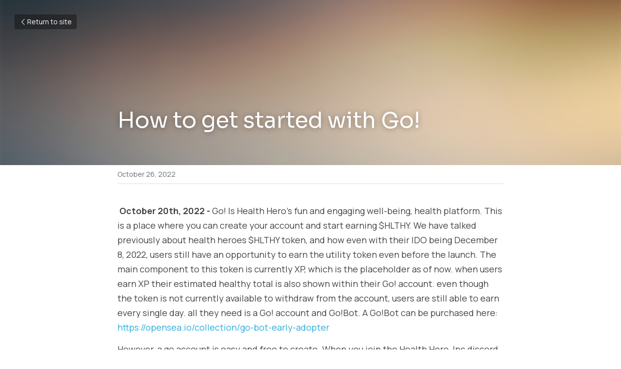

--- FILE ---
content_type: text/html; charset=utf-8
request_url: https://www.gohealthhero.com/blog/how-to-get-started-with-go
body_size: 49611
content:
<!-- Powered by Strikingly.com 4 (1) Jan 17, 2026 at 13:16-->
<!DOCTYPE html>
<html itemscope itemtype='http://schema.org/WebPage' lang='en' xmlns:og='http://ogp.me/ns#' xmlns='http://www.w3.org/1999/xhtml'>
<head>
<title>How to get started with Go!</title>
<link href="https://www.gohealthhero.com/blog/how-to-get-started-with-go.amp" rel='amphtml'>
<meta content='text/html; charset=UTF-8' http-equiv='Content-Type'>
<meta content='width=device-width,initial-scale=1.0,user-scalable=yes,minimum-scale=1.0,maximum-scale=3.0' id='viewport' name='viewport'>
<meta content=" October 20th, 2022 - Go! Is Health Hero's fun and engaging well-being, health platform. This is a place where you can create your account and start earning $HLTHY. We have talked " name='description'>
<meta content='article' property='og:type'>
<meta content='How to get started with Go!' property='og:title'>
<meta content='http://www.gohealthhero.com/blog/how-to-get-started-with-go' property='og:url'>
<meta content='https://assets.strikingly.com/static/backgrounds/blur/2.jpg' property='og:image'>
<meta content='How to get started with Go!' property='og:site_name'>
<meta content=" October 20th, 2022 - Go! Is Health Hero's fun and engaging well-being, health platform. This is a place where you can create your account and start earning $HLTHY. We have talked " property='og:description'>
<meta content='How to get started with Go!' itemprop='name'>
<meta content=" October 20th, 2022 - Go! Is Health Hero's fun and engaging well-being, health platform. This is a place where you can create your account and start earning $HLTHY. We have talked " itemprop='description'>
<meta content='https://assets.strikingly.com/static/backgrounds/blur/2.jpg' itemprop='image'>
<meta content='summary_large_image' name='twitter:card'>
<meta content='How to get started with Go!' name='twitter:title'>
<meta content=" October 20th, 2022 - Go! Is Health Hero's fun and engaging well-being, health platform. This is a place where you can create your account and start earning $HLTHY. We have talked " name='twitter:description'>
<meta content='https://assets.strikingly.com/static/backgrounds/blur/2.jpg' name='twitter:image'>
<meta name="csrf-param" content="authenticity_token" />
<meta name="csrf-token" content="cAXZzuXgNzQhOSq5MFL0+rFBxQFadNF7ml164TfaeWe0VPsx2rYwHl6qJ4lGMx5/7zlb6W83hixhKHX8LzSiTw==" />
<script>
window.$S={};$S.conf={"SUPPORTED_CURRENCY":[{"code":"AED","symbol":"\u062f.\u0625","decimal":".","thousand":",","precision":2,"name":"United Arab Emirates Dirham"},{"code":"AFN","symbol":"\u060b","decimal":".","thousand":",","precision":2,"name":"Afghan afghani"},{"code":"ALL","symbol":"Lek","decimal":",","thousand":".","precision":2,"name":"Albanian lek"},{"code":"AMD","symbol":"\u058f","decimal":",","thousand":".","precision":2,"name":"Armenian dram"},{"code":"ANG","symbol":"\u0192","decimal":",","thousand":".","precision":2,"name":"Netherlands Antillean guilder"},{"code":"AOA","symbol":"Kz","decimal":",","thousand":".","precision":2,"name":"Angolan kwanza"},{"code":"ARS","symbol":"$","decimal":",","thousand":".","precision":2,"name":"Argentine peso"},{"code":"AUD","symbol":"A$","decimal":".","thousand":" ","precision":2,"name":"Australian Dollar"},{"code":"AWG","symbol":"\u0192","decimal":".","thousand":",","precision":2,"name":"Aruban florin"},{"code":"AZN","symbol":"\u20bc","decimal":".","thousand":",","precision":2,"name":"Azerbaijani Manat"},{"code":"BAM","symbol":"KM","decimal":",","thousand":".","precision":2,"name":"Bosnia and Herzegovina convertible mark"},{"code":"BBD","symbol":"$","decimal":".","thousand":",","precision":2,"name":"Barbadian dollar"},{"code":"BDT","symbol":"Tk","decimal":".","thousand":",","precision":2,"name":"Bangladeshi Taka"},{"code":"BGN","symbol":"\u043b\u0432","decimal":",","thousand":".","precision":2,"name":"Bulgarian lev"},{"code":"BHD","symbol":"\u062f.\u0628","decimal":".","thousand":",","precision":3,"name":"Bahraini dinar"},{"code":"BIF","symbol":"FBu","decimal":".","thousand":",","precision":0,"name":"Burundian franc"},{"code":"BMD","symbol":"$","decimal":".","thousand":",","precision":2,"name":"Bermudian dollar"},{"code":"BND","symbol":"$","decimal":".","thousand":",","precision":2,"name":"Brunei dollar"},{"code":"BOB","symbol":"$b","decimal":",","thousand":".","precision":2,"name":"Bolivian boliviano"},{"code":"BRL","symbol":"R$","decimal":",","thousand":".","precision":2,"name":"Brazilian Real","format":"%s %v"},{"code":"BSD","symbol":"$","decimal":".","thousand":",","precision":2,"name":"Bahamian dollar"},{"code":"BTN","symbol":"Nu.","decimal":".","thousand":",","precision":2,"name":"Bhutanese ngultrum"},{"code":"BWP","symbol":"P","decimal":".","thousand":",","precision":2,"name":"Botswana pula"},{"code":"BYN","symbol":"Br","decimal":".","thousand":",","precision":2,"name":"Belarusian ruble"},{"code":"BZD","symbol":"BZ$","decimal":".","thousand":",","precision":2,"name":"Belize dollar"},{"code":"CAD","symbol":"$","decimal":".","thousand":",","precision":2,"name":"Canadian Dollar"},{"code":"CDF","symbol":"FC","decimal":".","thousand":",","precision":2,"name":"Congolese franc"},{"code":"CHF","symbol":"CHF","decimal":".","thousand":"'","precision":2,"name":"Swiss Franc","format":"%s %v"},{"code":"CLP","symbol":"$","decimal":"","thousand":".","precision":0,"name":"Chilean Peso"},{"code":"CNY","symbol":"\u00a5","decimal":".","thousand":",","precision":2,"name":"Chinese Yuan"},{"code":"CRC","symbol":"\u20a1","decimal":",","thousand":".","precision":2,"name":"Costa Rican col\u00f3n"},{"code":"CUP","symbol":"$","decimal":".","thousand":",","precision":2,"name":"Cuban peso"},{"code":"CVE","symbol":"$","decimal":".","thousand":",","precision":2,"name":"Cape Verdean escudo"},{"code":"CZK","symbol":"K\u010d","decimal":",","thousand":".","precision":2,"name":"Czech Koruna","format":"%v %s"},{"code":"DJF","symbol":"Fdj","decimal":".","thousand":",","precision":0,"name":"Djiboutian franc"},{"code":"DKK","symbol":"kr","decimal":".","thousand":",","precision":2,"name":"Danish Krone","format":"%v %s"},{"code":"DOP","symbol":"RD$","decimal":".","thousand":",","precision":2,"name":"Dominican peso"},{"code":"DZD","symbol":"\u062f\u062c","decimal":",","thousand":".","precision":2,"name":"Algerian dinar"},{"code":"EGP","symbol":"E\u00a3","decimal":".","thousand":",","precision":2,"name":"Egyptian pound"},{"code":"ERN","symbol":"Nkf","decimal":".","thousand":",","precision":2,"name":"Eritrean nakfa"},{"code":"ETB","symbol":"Br","decimal":".","thousand":",","precision":2,"name":"Ethiopian birr"},{"code":"EUR","symbol":"\u20ac","decimal":",","thousand":".","precision":2,"name":"Euro","format":"%v %s"},{"code":"FJD","symbol":"$","decimal":".","thousand":",","precision":2,"name":"Fijian dollar"},{"code":"FKP","symbol":"\u00a3","decimal":".","thousand":",","precision":2,"name":"Falkland Islands pound"},{"code":"GBP","symbol":"\u00a3","decimal":".","thousand":",","precision":2,"name":"British Pound"},{"code":"GEL","symbol":"\u10da","decimal":",","thousand":".","precision":2,"name":"Georgian lari"},{"code":"GGP","symbol":"\u00a3","decimal":".","thousand":",","precision":2,"name":"Guernsey pound"},{"code":"GHS","symbol":"GH\u20b5","decimal":".","thousand":",","precision":2,"name":"Ghanaian cedi"},{"code":"GIP","symbol":"\u00a3","decimal":".","thousand":",","precision":2,"name":"Gibraltar pound"},{"code":"GMD","symbol":"D","decimal":".","thousand":",","precision":2,"name":"Gambian dalasi"},{"code":"GNF","symbol":"\u20a3","decimal":".","thousand":",","precision":0,"name":"Guinean franc"},{"code":"GTQ","symbol":"Q","decimal":".","thousand":",","precision":2,"name":"Guatemalan quetzal"},{"code":"GYD","symbol":"G$","decimal":".","thousand":",","precision":2,"name":"Guyanese dollar"},{"code":"HKD","symbol":"HK$","decimal":".","thousand":",","precision":2,"name":"Hong Kong Dollar"},{"code":"HNL","symbol":"L","decimal":".","thousand":",","precision":2,"name":"Honduran lempira"},{"code":"HRK","symbol":"kn","decimal":".","thousand":",","precision":2,"name":"Croatian kuna"},{"code":"HTG","symbol":"G","decimal":".","thousand":",","precision":2,"name":"Haitian gourde"},{"code":"HUF","symbol":"Ft","decimal":"","thousand":",","precision":0,"name":"Hungarian Forint","format":"%v %s"},{"code":"ILS","symbol":"\u20aa","decimal":".","thousand":",","precision":2,"name":"Israeli New Shekel"},{"code":"IMP","symbol":"\u00a3","decimal":".","thousand":",","precision":2,"name":"Isle of Man pound"},{"code":"INR","symbol":"\u20b9","decimal":".","thousand":",","precision":2,"name":"Indian Rupee"},{"code":"IQD","symbol":"\u062f.\u0639","decimal":".","thousand":",","precision":3,"name":"Iraqi dinar"},{"code":"IRR","symbol":"\u062a\u0648\u0645\u0627\u0646","decimal":".","thousand":",","precision":2,"name":"Iranian rial"},{"code":"ISK","symbol":"kr","decimal":",","thousand":".","precision":2,"name":"Icelandic kr\u00f3na"},{"code":"JEP","symbol":"\u00a3","decimal":".","thousand":",","precision":2,"name":"Jersey pound"},{"code":"JMD","symbol":"J$","decimal":".","thousand":",","precision":2,"name":"Jamaican Dollar"},{"code":"JOD","symbol":"JD","decimal":".","thousand":",","precision":3,"name":"Jordanian Dinar"},{"code":"JPY","symbol":"\u00a5","decimal":"","thousand":",","precision":0,"name":"Japanese Yen","format":"%s %v"},{"code":"KES","symbol":"KSh","decimal":".","thousand":",","precision":2,"name":"Kenyan shilling"},{"code":"KGS","symbol":"\u043b\u0432","decimal":",","thousand":".","precision":2,"name":"Kyrgyzstani som"},{"code":"KHR","symbol":"\u17db","decimal":".","thousand":",","precision":2,"name":"Cambodian riel"},{"code":"KMF","symbol":"CF","decimal":".","thousand":",","precision":0,"name":"Comorian franc"},{"code":"KPW","symbol":"\u20a9","decimal":".","thousand":",","precision":2,"name":"North Korean won"},{"code":"KRW","symbol":"\uc6d0","decimal":"","thousand":",","precision":0,"name":"South Korean Won","format":"%v %s"},{"code":"KWD","symbol":"\u062f.\u0643","decimal":".","thousand":",","precision":3,"name":"Kuwait dinar"},{"code":"KYD","symbol":"CI$","decimal":".","thousand":",","precision":2,"name":"Cayman Islands dollar"},{"code":"KZT","symbol":"\u20b8","decimal":",","thousand":".","precision":2,"name":"Kazakhstani tenge"},{"code":"LBP","symbol":"LL","decimal":".","thousand":",","precision":2,"name":"Lebanese pound"},{"code":"LKR","symbol":"\u20a8","decimal":".","thousand":",","precision":2,"name":"Sri Lankan rupee"},{"code":"LRD","symbol":"LR$","decimal":".","thousand":",","precision":2,"name":"Liberian dollar"},{"code":"LSL","symbol":"M","decimal":".","thousand":",","precision":2,"name":"Lesotho loti"},{"code":"LYD","symbol":"LD","decimal":".","thousand":",","precision":3,"name":"Libyan dinar"},{"code":"MAD","symbol":"\u062f.\u0645.","decimal":",","thousand":".","precision":2,"name":"Moroccan dirham"},{"code":"MDL","symbol":"L","decimal":",","thousand":".","precision":2,"name":"Moldovan leu"},{"code":"MGA","symbol":"Ar","decimal":".","thousand":",","precision":0,"name":"Malagasy ariary"},{"code":"MKD","symbol":"\u0434\u0435\u043d","decimal":",","thousand":".","precision":2,"name":"Macedonian denar"},{"code":"MMK","symbol":"Ks","decimal":".","thousand":",","precision":2,"name":"Myanmar kyat"},{"code":"MNT","symbol":"\u20ae","decimal":".","thousand":",","precision":2,"name":"Mongolian tugrik"},{"code":"MOP","symbol":"MOP$","decimal":".","thousand":",","precision":2,"name":"Macanese pataca"},{"code":"MRO","symbol":"UM","decimal":".","thousand":",","precision":2,"name":"Mauritanian Ouguiya"},{"code":"MRU","symbol":"UM","decimal":".","thousand":",","precision":2,"name":"Mauritanian ouguiya"},{"code":"MUR","symbol":"\u20a8","decimal":".","thousand":",","precision":2,"name":"Mauritian rupee"},{"code":"MVR","symbol":"Rf","decimal":".","thousand":",","precision":2,"name":"Maldivian rufiyaa"},{"code":"MWK","symbol":"K","decimal":".","thousand":",","precision":2,"name":"Malawian kwacha"},{"code":"MXN","symbol":"$","decimal":".","thousand":",","precision":2,"name":"Mexican Peso"},{"code":"MYR","symbol":"RM","decimal":".","thousand":",","precision":2,"name":"Malaysian Ringgit"},{"code":"MZN","symbol":"MT","decimal":",","thousand":".","precision":2,"name":"Mozambican metical"},{"code":"NAD","symbol":"N$","decimal":".","thousand":",","precision":2,"name":"Namibian dollar"},{"code":"NGN","symbol":"\u20a6","decimal":".","thousand":",","precision":2,"name":"Nigerian naira"},{"code":"NIO","symbol":"C$","decimal":".","thousand":",","precision":2,"name":"Nicaraguan c\u00f3rdoba"},{"code":"NOK","symbol":"kr","decimal":",","thousand":".","precision":2,"name":"Norwegian Krone","format":"%v %s"},{"code":"NPR","symbol":"\u20a8","decimal":".","thousand":",","precision":2,"name":"Nepalese rupee"},{"code":"NZD","symbol":"$","decimal":".","thousand":",","precision":2,"name":"New Zealand Dollar"},{"code":"OMR","symbol":"\u0631.\u0639.","decimal":".","thousand":",","precision":3,"name":"Omani rial"},{"code":"PAB","symbol":"B\/.","decimal":".","thousand":",","precision":2,"name":"Panamanian balboa"},{"code":"PEN","symbol":"S\/.","decimal":".","thousand":",","precision":2,"name":"Peruvian Sol"},{"code":"PGK","symbol":"K","decimal":".","thousand":",","precision":2,"name":"Papua New Guinean kina"},{"code":"PHP","symbol":"\u20b1","decimal":".","thousand":",","precision":2,"name":"Philippine Peso"},{"code":"PKR","symbol":"\u20a8","decimal":".","thousand":",","precision":2,"name":"Pakistani rupee"},{"code":"PLN","symbol":"z\u0142","decimal":",","thousand":" ","precision":2,"name":"Polish Zloty","format":"%v %s"},{"code":"PYG","symbol":"\u20b2","decimal":",","thousand":".","precision":0,"name":"Paraguayan guaran\u00ed"},{"code":"QAR","symbol":"\u0631.\u0642","decimal":".","thousand":",","precision":2,"name":"Qatari riyal"},{"code":"RON","symbol":"lei","decimal":",","thousand":".","precision":2,"name":"Romanian leu"},{"code":"RSD","symbol":"\u0434\u0438\u043d","decimal":",","thousand":".","precision":2,"name":"Serbian dinar"},{"code":"RUB","symbol":"\u20bd","decimal":",","thousand":".","precision":2,"name":"Russian Ruble","format":"%v %s"},{"code":"RWF","symbol":"FRw","decimal":".","thousand":",","precision":0,"name":"Rwandan franc"},{"code":"SAR","symbol":"\u0631.\u0633","decimal":".","thousand":",","precision":2,"name":"Saudi Arabian riyal"},{"code":"SBD","symbol":"SI$","decimal":".","thousand":",","precision":2,"name":"Solomon Islands dollar"},{"code":"SCR","symbol":"SRe","decimal":".","thousand":",","precision":2,"name":"Seychellois rupee"},{"code":"SDG","symbol":"SDG","decimal":".","thousand":",","precision":2,"name":"Sudanese pound"},{"code":"SEK","symbol":"kr","decimal":".","thousand":" ","precision":2,"name":"Swedish Krona","format":"%v %s"},{"code":"SGD","symbol":"S$","decimal":".","thousand":",","precision":2,"name":"Singapore Dollar"},{"code":"SHP","symbol":"\u00a3","decimal":".","thousand":",","precision":2,"name":"Saint Helena pound"},{"code":"SLL","symbol":"Le","decimal":".","thousand":",","precision":2,"name":"Sierra Leonean leone"},{"code":"SOS","symbol":"S","decimal":".","thousand":",","precision":2,"name":"Somali shilling"},{"code":"SRD","symbol":"$","decimal":",","thousand":".","precision":2,"name":"Surinamese dollar"},{"code":"SSP","symbol":"SS\u00a3","decimal":".","thousand":",","precision":2,"name":"South Sudanese pound"},{"code":"STD","symbol":"Db","decimal":".","thousand":",","precision":2,"name":"Sao Tomean Dobra"},{"code":"STN","symbol":"Db","decimal":".","thousand":",","precision":2,"name":"S\u00e3o Tom\u00e9 and Pr\u00edncipe dobra"},{"code":"SYP","symbol":"LS","decimal":".","thousand":",","precision":2,"name":"Syrian pound"},{"code":"SZL","symbol":"E","decimal":".","thousand":",","precision":2,"name":"Swazi lilangeni"},{"code":"THB","symbol":"\u0e3f","decimal":".","thousand":",","precision":2,"name":"Thai Baht"},{"code":"TJS","symbol":"SM","decimal":".","thousand":",","precision":2,"name":"Tajikistani somoni"},{"code":"TMT","symbol":"T","decimal":".","thousand":",","precision":2,"name":"Turkmenistan manat"},{"code":"TND","symbol":"\u062f.\u062a","decimal":".","thousand":",","precision":3,"name":"Tunisian dinar"},{"code":"TOP","symbol":"T$","decimal":".","thousand":",","precision":2,"name":"Tongan pa\u02bbanga"},{"code":"TRY","symbol":"\u20ba","decimal":".","thousand":",","precision":2,"name":"Turkish lira"},{"code":"TTD","symbol":"TT$","decimal":".","thousand":",","precision":2,"name":"Trinidad and Tobago dollar"},{"code":"TWD","symbol":"NT$","decimal":"","thousand":",","precision":0,"name":"New Taiwan Dollar"},{"code":"TZS","symbol":"Tsh","decimal":".","thousand":",","precision":2,"name":"Tanzanian shilling"},{"code":"UAH","symbol":"\u20b4","decimal":".","thousand":",","precision":2,"name":"Ukrainian hryvnia"},{"code":"UGX","symbol":"USh","decimal":".","thousand":",","precision":2,"name":"Ugandan shilling"},{"code":"USD","symbol":"$","decimal":".","thousand":",","precision":2,"name":"United States Dollar"},{"code":"UYU","symbol":"$U","decimal":",","thousand":".","precision":2,"name":"Uruguayan peso"},{"code":"UZS","symbol":"\u043b\u0432","decimal":",","thousand":".","precision":2,"name":"Uzbekistani so\u02bbm"},{"code":"VES","symbol":"Bs.S.","decimal":".","thousand":",","precision":2,"name":"Venezuelan bol\u00edvar soberano"},{"code":"VUV","symbol":"VT","decimal":".","thousand":",","precision":0,"name":"Vanuatu vatu"},{"code":"WST","symbol":"WS$","decimal":".","thousand":",","precision":2,"name":"Samoan t\u0101l\u0101"},{"code":"XAF","symbol":"FCFA","decimal":".","thousand":",","precision":0,"name":"Central African CFA franc"},{"code":"XCD","symbol":"EC$","decimal":".","thousand":",","precision":2,"name":"East Caribbean dollar"},{"code":"XDR","symbol":"SDR","decimal":".","thousand":"","precision":0,"name":"Special drawing rights"},{"code":"XOF","symbol":"CFA","decimal":".","thousand":",","precision":0,"name":"West African CFA franc"},{"code":"XPF","symbol":"\u20a3","decimal":".","thousand":",","precision":0,"name":"CFP franc"},{"code":"YER","symbol":"\u0631.\u064a","decimal":".","thousand":",","precision":2,"name":"Yemeni rial"},{"code":"ZAR","symbol":"R","decimal":".","thousand":",","precision":2,"name":"South African Rand"},{"code":"ZMW","symbol":"K","decimal":",","thousand":".","precision":2,"name":"Zambian kwacha"},{"code":"IDR","symbol":"Rp ","decimal":"","thousand":".","precision":0,"name":"Indonesian Rupiah"},{"code":"VND","symbol":"\u20ab","decimal":"","thousand":".","precision":0,"name":"Vietnamese Dong","format":"%v%s"},{"code":"LAK","symbol":"\u20ad","decimal":".","thousand":",","precision":2,"name":"Lao kip"},{"code":"COP","symbol":"$","decimal":".","thousand":",","precision":0,"name":"Colombian Peso"}],"keenio_collection":"strikingly_pageviews","keenio_pbs_impression_collection":"strikingly_pbs_impression","keenio_pbs_conversion_collection":"strikingly_pbs_conversion","keenio_pageservice_imageshare_collection":"strikingly_pageservice_imageshare","keenio_page_socialshare_collection":"strikingly_page_socialshare","keenio_page_framing_collection":"strikingly_page_framing","keenio_file_download_collection":"strikingly_file_download","is_google_analytics_enabled":true,"gdpr_compliance_feature":false,"is_strikingly_analytics_enabled":true,"baidu_xzh_json":null,"isBlog":true};$S.globalConf={"premium_apps":["HtmlApp","EcwidApp","MailChimpApp","CeleryApp","LocuApp"],"environment":"production","env":"production","host_suffix":"strikingly.com","asset_url":"https:\/\/static-assets.strikinglycdn.com","support_url":"http:\/\/support.strikingly.com","sxl_font_api_url":"https:\/\/static-fonts-css.strikinglycdn.com","locale":"en","enable_live_chat":true,"s_in_china":false,"browser_locale":null,"is_sxl":false,"is_rtl":false,"google":{"recaptcha_v2_client_key":"6LeRypQbAAAAAGgaIHIak2L7UaH4Mm3iS6Tpp7vY","recaptcha_v2_invisible_client_key":"6LdmtBYdAAAAAJmE1hETf4IHoUqXQaFuJxZPO8tW"},"hcaptcha":{"hcaptcha_checkbox_key":"cd7ccab0-57ca-49aa-98ac-db26473a942a","hcaptcha_invisible_key":"65400c5a-c122-4648-971c-9f7e931cd872"},"user_image_cdn":{"qn":"\/\/user-assets.sxlcdn.com","s":"\/\/custom-images.strikinglycdn.com"},"user_image_private_cdn":{"qn":null},"rollout":{"crm_livechat":true,"google_invisible_recaptcha":true,"enabled_hcaptcha":true,"nav_2021":true,"nav_2021_off":false,"nav_2023":true,"new_blog_layout":true,"pbs_i18n":true},"GROWINGIO_API_KEY":null,"BAIDU_API_KEY":null,"SEGMENTIO_API_KEY":"eb3txa37hi","FACEBOOK_APP_ID":"138736959550286","WECHAT_APP_ID":null,"KEEN_IO_PROJECT_ID":"5317e03605cd66236a000002","KEEN_IO_WRITE_KEY":"[base64]","CLOUDINARY_CLOUD_NAME":"hrscywv4p","CLOUDINARY_PRESET":"oxbxiyxl","BUGSNAG_FE_API_KEY":"","BUGSNAG_FE_JS_RELEASE_STAGE":"production","WEB_PUSH_PUB_KEY":"BDKuVD3CPl9FsdF_P7eYJg1i-siryCIDQRcOhTu2zMMFbNrXaugVggo_7vy5OHPYTVaXkLBWv8PUPdduzaKq8xE="};$S.miniProgramAppType=null;$S.blogPostData={"blogPostMeta":{"id":24395329,"state":"published","pinned":false,"notified":false,"createdAt":"2022-10-20T12:37:49.604-07:00","publishedAt":"2022-10-26T14:04:22.872-07:00","publicUrl":"http:\/\/www.gohealthhero.com\/blog\/how-to-get-started-with-go","customSlug":null,"editCount":17,"publishedEditCount":0,"mode":"show","role":null,"reviewState":null,"needReview":false,"censorshipResult":null,"reviewUpdatedAt":null,"scheduledPublishAt":null,"scheduledPublishAtUtcTime":null,"scheduledTimeZone":null,"postedToWechat":false,"tags":[],"categories":[],"socialMediaConfig":{"url":"http:\/\/www.gohealthhero.com\/blog\/how-to-get-started-with-go","title":"How to get started with Go!","image":"https:\/\/assets.strikingly.com\/static\/backgrounds\/blur\/2.jpg","description":" October 20th, 2022 - Go! Is Health Hero's fun and engaging well-being, health platform. This is a place where you can create your account and start earning $HLTHY. We have talked previously about health heroes $HLTHY token, and how even with their IDO being December 8, 2022, users still have an...","fbAppId":"138736959550286"},"nextBlogPostTitle":"What is $HLTHY? Health Hero","nextBlogPostRelativeUrl":"\/blog\/what-is-hlthy-health-hero","nextBlogPostId":24579256,"prevBlogPostTitle":"Health Hero Weekly Twitter Space","prevBlogPostRelativeUrl":"\/blog\/health-hero-weekly-twitter-space","prevBlogPostId":24520729},"pageMeta":{"blogSettings":{"has_subscription_code_before":false,"has_subscription_code":false,"show_amp":true,"show_more_posts_with":"popup","used_disqus_comments_before":false,"comments_require_approval":true,"show_rss":true,"enable_comments":true,"show_subscription_form":true,"hide_new_blog_tips":true},"isPro":true,"isV4":true,"forcedLocale":"en","userId":191995,"membership":"pro","theme":{"id":59,"css_file":"themes/s5-theme/main","color_list":"","created_at":"2017-12-17T18:25:54.886-08:00","updated_at":"2018-04-10T19:58:57.731-07:00","display_name":"S5 Theme","default_slide_list":"","navbar_file":"s5-theme/navbar","footer_file":null,"name":"s5-theme","thumb_image":null,"use_background_image":false,"demo_page_id":null,"type_mask":1,"data_page_id":null,"is_new":false,"priority":0,"header_file":null,"data":"{\"menu\":{\"type\":\"Menu\",\"components\":{\"logo\":{\"type\":\"Image\",\"image_type\":\"small\",\"url\":\"/images/defaults/default_logo.png\"},\"title\":{\"type\":\"RichText\",\"value\":\"Title Text\",\"text_type\":\"title\"}}}}","name_with_v4_fallback":"s5-theme"},"permalink":"gohealthhero","subscriptionPlan":"pro_monthly","subscriptionPeriod":"monthly","isOnTrial":false,"customColors":{"type":"CustomColors","id":"f_d35970ff-fab0-4cef-a27f-e8b4bf8cae86","defaultValue":null,"active":true,"highlight1":"#1a3c8c","highlight2":"#00c2cb"},"animations":{"type":"Animations","id":"f_1e864d09-1899-4c92-98b3-d7c80ca2377e","defaultValue":null,"page_scroll":"slide_in","background":"none","image_link_hover":"zoom_in"},"s5Theme":{"type":"Theme","id":"f_247e5d2c-d437-4993-a487-1c633cb2e339","defaultValue":null,"version":"11","nav":{"type":"NavTheme","id":"f_a7eefaef-c78a-4fe1-925d-f515062961c4","defaultValue":null,"name":"topBar","layout":"b","padding":"medium","sidebarWidth":"medium","topContentWidth":"full","horizontalContentAlignment":"center","verticalContentAlignment":"middle","fontSize":"medium","backgroundColor1":"","highlightColor":"#3466da","presetColorName":"transparent","itemColor":"","itemSpacing":"compact","dropShadow":"no","socialMediaListType":"link","isTransparent":true,"isSticky":true,"keptOldLayout":false,"showSocialMedia":false,"hasTransparentFixedNavConfigChanged":true,"highlight":{"blockBackgroundColor":"#3466da","blockTextColor":"#ffffff","blockBackgroundColorSettings":{"id":"8e5d9bf4-bf3d-4235-85e6-8f21bb5d9f35","default":"#3466da","preIndex":null,"type":"default"},"blockTextColorSettings":{"id":"31a85cda-02fd-4a03-9cc2-36c0ac894f7f","default":"#ffffff","preIndex":null,"type":"default"},"blockShape":"pill","textColor":"#3466da","textColorSettings":{"id":"9eb72999-5009-4160-93f7-f4c5c4158f6c","default":"#3466da","preIndex":null,"type":"default"},"type":"underline","id":"f_e795b7ec-6306-4ac5-beb0-8693a915f29f"},"border":{"enable":false,"borderColor":"#000","position":"bottom","thickness":"small","borderColorSettings":{"preIndex":null,"type":"custom","default":"#ffffff","id":"f_2bc0e724-077f-400b-9899-a9c4379274df"}},"layoutsVersionStatus":{"a":{"status":"done","from":"v1","to":"v2","currentVersion":"v2"},"b":{"status":"done","from":"v1","to":"v2","currentVersion":"v2"},"g":{"status":"done","from":"v1","to":"v2","currentVersion":"v2"},"e":{"status":"done","from":"v1","to":"v2","currentVersion":"v2"}},"socialMedia":[{"type":"SocialMediaItem","id":"d239d0f0-b222-11ed-96b5-13f28a75a189","url":"https:\/\/x.com\/HealthHeroAI","className":"fas fa-link","show_button":true},{"type":"SocialMediaItem","id":"674f1a00-cbae-11ef-b342-eb6dab7a062e","url":"https:\/\/www.linkedin.com\/company\/gohealthhero\/","className":"fab fa-linkedin-in","show_button":true},{"type":"Instagram","id":"cfe1e950-b5c1-11f0-be36-d5d597e491fd","url":"https:\/\/www.instagram.com\/healthheroai","className":"fab fa-instagram","show_button":true}],"socialMediaButtonList":[{"type":"Facebook","id":"54010bc8-2d12-11ee-8b5a-5bfd4f6593a1","url":"","link_url":"","share_text":"","show_button":false},{"type":"Twitter","id":"54010bc9-2d12-11ee-8b5a-5bfd4f6593a1","url":"","link_url":"","share_text":"","show_button":false},{"type":"LinkedIn","id":"54010bca-2d12-11ee-8b5a-5bfd4f6593a1","url":"","link_url":"","share_text":"","show_button":false},{"type":"Pinterest","id":"54010bcb-2d12-11ee-8b5a-5bfd4f6593a1","url":"","link_url":"","share_text":"","show_button":false}],"socialMediaContactList":[{"type":"SocialMediaPhone","id":"e2df898e-3eb4-11ee-99f6-a1b6d78e1b35","defaultValue":"1-415-579-2144","className":"fas fa-phone-alt"},{"type":"SocialMediaEmail","id":"e2df898f-3eb4-11ee-99f6-a1b6d78e1b35","defaultValue":"","className":"fas fa-envelope"}],"backgroundColorSettings":{"id":"fa313b9e-9bb2-4381-9d28-3077fa281aa9","default":"","preIndex":null,"type":"default"},"highlightColorSettings":{"id":"a3af06ac-6807-421f-a18a-98da2aa08382","default":"#3466da","preIndex":null,"type":"default"},"itemColorSettings":{"id":"d811a813-7e8d-4c84-9be7-db213b0de2dd","default":"","preIndex":null,"type":"default"}},"section":{"type":"SectionTheme","id":"f_4fc6197e-5182-4a82-a157-ca9ae223252b","defaultValue":null,"padding":"normal","contentWidth":"wide","contentAlignment":"center","baseFontSize":17,"titleFontSize":null,"subtitleFontSize":null,"itemTitleFontSize":null,"itemSubtitleFontSize":null,"textHighlightColor":null,"baseColor":"","titleColor":"","subtitleColor":"#1a3c8c","itemTitleColor":"","itemSubtitleColor":"#1a3c8c","textHighlightSelection":{"type":"TextHighlightSelection","id":"f_100266f9-faa6-4a20-8290-809532d31c19","defaultValue":null,"title":false,"subtitle":true,"itemTitle":false,"itemSubtitle":true},"base":{"preIndex":null,"type":"default","default":"#50555c","id":"f_e6980310-c615-4e22-9cc1-07aa10eccb0a"},"title":{"preIndex":null,"type":"default","default":"#1D2023","id":"f_50bcc23d-61e6-4616-b0ca-314fa81b139e"},"subtitle":{"preIndex":null,"type":"default","default":"#1a3c8c","id":"f_c0295124-803c-444b-a8a3-959a82374969"},"itemTitle":{"preIndex":null,"type":"default","default":"#1D2023","id":"f_6fc69593-abe0-4c89-baaa-9c276a7bdd19"},"itemSubtitle":{"preIndex":null,"type":"default","default":"#1a3c8c","id":"f_c3d1d4c4-0b80-433b-ae9a-a2859664683a"}},"firstSection":{"type":"FirstSectionTheme","id":"f_9f9203be-cabb-4145-b07c-4de2ccc75783","defaultValue":null,"height":"normal","shape":"arrow"},"button":{"type":"ButtonTheme","id":"f_78383a89-ed4d-4cda-9d68-f5c72825706d","defaultValue":null,"backgroundColor":"#1a3c8c","shape":"rounded","fill":"solid","backgroundSettings":{"preIndex":null,"type":"default","default":"#1a3c8c","id":"f_90beaa01-c6ad-4e44-a65c-234e1423ce77"}}},"id":248522,"headingFont":"sora","titleFont":"sora","bodyFont":"manrope","usedWebFontsNormalized":"Manrope:200,300,regular,500,600,700,800|Sora:100,200,300,regular,500,600,700,800|Montserrat:400,700","showAmp":true,"subscribersCount":26,"templateVariation":"","showStrikinglyLogo":false,"multiPage":true,"sectionLayout":"one-smallCircle-long-none","siteName":"Health Hero","siteRollouts":{"custom_code":true,"pro_sections":true,"pro_apps":true,"multi_pages":false,"google_analytics":true,"strikingly_analytics":true,"custom_form":false,"multiple_languages":false,"popup":true,"popup_trial":false,"membership_feature":false,"custom_ads":true,"disable_google_invisible_recaptcha":false},"pageCustomDomain":"www.gohealthhero.com","pagePublicUrl":"http:\/\/www.gohealthhero.com\/","googleAnalyticsTracker":"G-YHLHR2ZWXY","googleAnalyticsType":"ga4","facebookPixelId":"","gaTrackingId":"UA-25124444-6","errorceptionKey":"\"518ac810441fb4b7180002fa\"","keenioProjectId":"5317e03605cd66236a000002","keenioWriteKey":"[base64]","wechatMpAccountId":null,"blogSubscriptionUrl":"\/show_iframe_component\/2323445","chatSettings":null,"showNav":null,"hideNewBlogTips":true,"connectedSites":[],"enableFixedTextColor":true,"enableFixedTextColorRemaining":true,"enableFixedTextColorHasBgColor":true,"enableFixedGallerySectionRtlStyle":true,"enableFixedNavHorizontalAlign":true,"enableSectionSmartBinding":true,"enableFixedSectionContentStyle20251020":true,"enableNewLumaVersion":true,"enableFixedNavSpecialLogicColor":true},"content":{"type":"Blog.BlogData","id":"f_1c47f646-a8a0-4a7f-a268-186115b10f4f","showComments":true,"header":{"type":"Blog.Header","id":"f_e5610735-c8b1-4a57-988e-eede5d383839","title":{"type":"Blog.Text","id":"f_57790d02-8121-485c-bc32-4f5642775206","defaultValue":false,"value":"\u003cdiv class=\"s-rich-text-wrapper\" style=\"display: block;\"\u003e\u003cp\u003eHow to get started with Go!\u003c\/p\u003e\u003c\/div\u003e","version":1},"subTitle":{"type":"Blog.Text","id":"f_b31b8c15-0762-4fe5-9c3d-9c037568cb3b","value":""},"backgroundImage":{"type":"Blog.BackgroundImage","id":"f_e87852ab-c39c-44e1-acee-fb334c063ebc","url":"\/\/assets.strikingly.com\/static\/backgrounds\/blur\/2.jpg","textColor":"light","sizing":"cover"}},"footer":{"type":"Blog.Footer","id":"f_c3a79c7e-dba6-4040-9e88-0999afd33921","comment":{"type":"Blog.Comment","id":"f_199ec5dc-6c69-432d-9a46-299904cccce9","shortName":""},"shareButtons":{"type":"Blog.ShareButtons","id":"f_e31ccc13-3d1f-48d1-92fb-e0b53f27c251","defaultValue":false,"list_type":"link","button_list":[{"type":"Facebook","id":"f_942ba437-a299-4351-9c4b-4af2d7b67055","url":"","show_button":true},{"type":"LinkedIn","id":"f_707abb40-4c27-41cd-80e7-9ab214721388","url":"","show_button":true},{"type":"GPlus","id":"f_d6026ddf-67c7-4390-8d39-a5e0c10459f2","url":"","show_button":true},{"type":"Twitter","id":"f_becca8aa-16a2-4465-b856-db01cb5967e7","url":"","show_button":true},{"type":"Pinterest","id":"f_62ffafd0-d98c-4802-9454-023779255550","url":"","show_button":false}]}},"sections":[{"type":"Blog.Section","id":"e2b901de-4622-44ea-b4de-a6583543514c","defaultValue":null,"component":{"type":"RichText","id":"0a3c6439-41cc-46d3-83fc-dc3a2b784b70","defaultValue":false,"value":"\u003cp\u003e\u003cstrong\u003e October 20th, 2022 - \u003c\/strong\u003eGo! Is Health Hero's fun and engaging well-being, health platform. This is a place where you can create your account and start earning $HLTHY. We have talked previously about health heroes $HLTHY token, and how even with their IDO being December 8, 2022, users still have an opportunity to earn the utility token even before the launch. The main component to this token is currently XP, which is the placeholder as of now. when users earn XP their estimated healthy total is also shown within their Go! account. even though the token is not currently available to withdraw from the account, users are still able to earn every single day. all they need is a Go! account and Go!Bot. A Go!Bot can be purchased here: \u003ca href=\"https:\/\/opensea.io\/collection\/go-bot-early-adopter\" data-type=\"web\" target=\"_blank\"\u003ehttps:\/\/opensea.io\/collection\/go-bot-early-adopter\u003c\/a\u003e\u003c\/p\u003e","backupValue":null,"version":1,"wrapperClass":"s-narrow-margin"}},{"type":"Blog.Section","id":"9f9ec046-fd27-4619-a310-cf5ed5020feb","defaultValue":null,"component":{"type":"RichText","id":"ab47b962-8d8c-4e4c-8950-65816818f11c","defaultValue":false,"value":"\u003cp\u003eHowever, a go account is easy and free to create. When you join the Health Hero, Inc discord server, the go by Health Hero, Inc, but will DM you with a certain prompt, all you have to do is fill out the required information and you are all set! Some of this info includes providing an email, syncing your preferred step tracker, and after a few other questions, you will have a go account. Now you can log onto the Web app, talked about in a previous blog, and watch as your health exceeds your own expectations! \u003c\/p\u003e","backupValue":null,"version":1,"wrapperClass":"s-narrow-margin"}},{"type":"Blog.Section","id":"a5dd0a36-66db-4167-90d1-eadbea9bda2d","defaultValue":null,"component":{"type":"RichText","id":"43f7af15-ea0d-4d39-b2ce-ee56173fa8f5","defaultValue":false,"value":"\u003cp\u003eWith Go! the possibilities are endless. Not only are you getting healthy and active with their system, you are also owning a piece of land by owning a go bot and you also are a token holder when you earn healthy through the platform. This essentially means that you are owning healthcare with the Health Hero, Inc system, now, there are many perks to owning a go bot. We have spoken about it in previous blogs, but if you would like to learn more about some of the perks, you can check out our Twitter page which also has links to our other pages in the bio. \u003c\/p\u003e","backupValue":null,"version":1,"wrapperClass":"s-narrow-margin"}},{"type":"Blog.Section","id":"12daebef-82e7-4e16-b687-33aaad7dbd9a","defaultValue":null,"component":{"type":"RichText","id":"1ccc853e-5ea8-4f09-8786-fb0128d142a3","defaultValue":false,"value":"\u003cp\u003eand that's it. You have now successfully created your go account simple and free! Lastly, an option you can do if you are using Apple Health, it's to download our iOS app. This will allow you to sync your steps every single day and start banking XP which around December 8, you will be able to withdraw that healthy into your account.\u003c\/p\u003e","backupValue":null,"version":1,"wrapperClass":"s-narrow-margin"}},{"type":"Blog.Section","id":"e2b901de-4622-44ea-b4de-a6583543514c","defaultValue":null,"component":{"type":"RichText","id":"1c1184c1-b12a-411b-8634-ca31476364ae","defaultValue":false,"value":"\u003cp\u003eGood luck and happy stepping!  \u003c\/p\u003e","backupValue":null,"version":1,"wrapperClass":"s-narrow-margin"}},{"type":"Blog.Section","id":"307d3d26-0229-4fc7-8b93-6af60b997540","defaultValue":null,"component":{"type":"RichText","id":"b02d126a-7e12-4029-82ea-0762cbce4a02","defaultValue":false,"value":"\u003cp\u003e\u003cspan style=\"display: inline-block\"\u003e\u0026nbsp;\u003c\/span\u003e\u003c\/p\u003e","backupValue":null,"version":1,"wrapperClass":"s-narrow-margin"}}]},"settings":{"hideBlogDate":false},"pageMode":null,"pageData":{"type":"Site","id":"f_6ac4834c-34c9-48b5-a318-cb848dd04036","defaultValue":null,"horizontal":false,"fixedSocialMedia":false,"new_page":true,"showMobileNav":true,"showCookieNotification":false,"useSectionDefaultFormat":true,"useSectionImprovementsPart1":true,"showTermsAndConditions":true,"showPrivacyPolicy":false,"activateGDPRCompliance":false,"multi_pages":true,"live_chat":false,"showLegacyGallery":true,"isFullScreenOnlyOneSection":true,"showNav":true,"showFooter":true,"showStrikinglyLogo":false,"showNavigationButtons":false,"showShoppingCartIcon":false,"showButtons":true,"navFont":"","titleFont":"sora","logoFont":"","bodyFont":"manrope","buttonFont":"manrope","headingFont":"sora","titleFontWeight":null,"navItemFont":"manrope","navDropdownFont":null,"bodyFontWeight":null,"buttonFontWeight":null,"headingFontWeight":null,"navItemFontWeight":null,"navDropdownFontWeight":null,"theme":"fresh","templateVariation":"","templatePreset":"","termsText":"Health Hero Terms of Use \u0026 Privacy Policy\n\nLast Updated: October 2025\n\nWelcome to Health Hero!\nThese Terms of Use and Privacy Policy (collectively, the \u201cTerms\u201d) describe your rights and responsibilities when using our wellness engagement platform and integrations, including our web app, mobile app, Slack and Microsoft Teams apps, Salesforce AppExchange integration, and related services (collectively, the \u201cServices\u201d).\n\nPlease read these Terms carefully. By accessing or using the Services, you agree to be bound by them. If you do not agree, please discontinue use of the Services.\n\n1. Who We Are\n\nHealth Hero, Inc.\n548 Market St, Suite 15351\nSan Francisco, CA 94104, USA\n\ud83d\udce9 support@gohealthhero.com\n\nHealth Hero provides digital well-being, gamification, and engagement tools to help individuals and organizations improve health, morale, and productivity. We do not provide medical evaluation, diagnosis, or treatment. Always consult a qualified healthcare provider for medical advice.\n\n2. Our Services\n\nHealth Hero connects with third-party applications such as Apple Health, Google Fit, Fitbit, Garmin, Slack, and Salesforce to collect and gamify wellness data (\u201cWellness Data\u201d).\nThe Services may include:\n\u2022 Wellness challenges and leaderboards\n\u2022 Slack and Salesforce integrations for engagement and reporting\n\u2022 Analytics dashboards and employee experience portals\n\nYou agree to use the Services only for lawful purposes and in compliance with these Terms.\n\n3. Account and Access\n\nYou must have a valid Health Hero account and, when applicable, a Slack, Microsoft Teams, or Salesforce account. You represent that you are authorized to bind your organization if registering on its behalf.\nYou are responsible for maintaining the confidentiality of your credentials and all activity occurring under your account.\n\n4. Privacy Policy\n4.1 Information We Collect\n\nWe collect the following types of information:\n\u2022 Account Data: Name, email address, organization, and profile settings.\n\u2022 Activity Data: Steps, movement, or health metrics from connected devices and apps.\n\u2022 Device and Log Data: IP address, browser type, operating system, and usage logs.\n\u2022 Payment Data: Billing details processed by PCI-compliant providers.\n\u2022 Integration Data: Information shared through Slack, Salesforce, or other linked platforms.\n\nWe do not store full credit card numbers and we do not sell personal information.\n\n4.2 How We Use Information\n\nWe use collected data to:\n\u2022 Provide, maintain, and improve the Services\n\u2022 Personalize user experiences and measure engagement\n\u2022 Provide technical support and ensure security\n\u2022 Communicate updates, features, and wellness content\n\u2022 Comply with legal obligations and enforce these Terms\n\nWellness Data is processed only to operate wellness programs for you or your organization.\n\n4.3 Sharing Information\n\nWe may share data only with:\n\u2022 Authorized teammates or administrators in your Health Hero organization\n\u2022 Service providers who assist in operations such as hosting, analytics, and integrations, bound by confidentiality agreements\n\u2022 Legal authorities if required by law or to prevent harm or fraud\n\u2022 Successors in the event of a merger or acquisition\n\nWe never sell personal or health data to advertisers.\n\n4.4 Data Security and Retention\n\nWe use SSL and TLS encryption, secure AWS infrastructure, access controls, and regular security audits to protect your information.\nData is retained only for as long as needed to deliver the Services or as required by law.\nUpon request, your account and personal data will be permanently deleted within 30 days, subject to legal obligations.\n\n4.5 International Transfers\n\nData may be processed in the United States or other countries where our service partners operate. Transfers comply with applicable privacy regulations, including GDPR, UK GDPR, and CCPA, using Standard Contractual Clauses or equivalent safeguards.\n\n4.6 Your Data Rights\n\nYou have the right to:\n\u2022 Access, correct, or delete your personal data\n\u2022 Request a copy of your data\n\u2022 Withdraw consent for processing\n\u2022 Opt out of promotional communications\n\nRequests can be submitted to support@gohealthhero.com\n\n5. Acceptable Use\n\nYou agree not to:\n\u2022 Interfere with or disrupt system performance or access\n\u2022 Copy, reverse-engineer, or resell the Services\n\u2022 Post or transmit illegal or harmful content\n\u2022 Use Health Hero for medical diagnosis or emergency response\n\nViolation of these Terms may result in suspension or termination.\n\n6. Subscription and Payment\n\nPricing details are displayed in your billing interface or order form.\n\u2022 Subscriptions automatically renew unless canceled 30 days prior to renewal.\n\u2022 Payments are non-refundable except as required by law.\n\u2022 Pricing changes will be communicated at least 30 days in advance.\n\n7. Disclaimers\n\nThe Services are provided \u201cas is.\u201d\nHealth Hero makes no guarantees about uptime, performance, or suitability for any particular purpose. We are not liable for data loss or the actions of third-party providers.\nAlways consult a medical professional before starting any wellness program.\n\n8. Limitation of Liability\n\nTo the maximum extent permitted by law, Health Hero and its affiliates are not liable for indirect, incidental, or consequential damages.\nOur total liability for any claim will not exceed the total fees paid in the six months preceding the claim.\n\n9. Intellectual Property\n\nAll Health Hero software, trademarks, and content are owned by Health Hero, Inc.\nYou retain ownership of any data you provide but grant Health Hero a limited license to process that data solely for delivering the Services.\n\n10. Termination\n\nEither party may terminate this agreement at any time. Upon termination, your account access will cease and your data will be deleted according to Section 4.4.\n\n11. Governing Law and Dispute Resolution\n\nThese Terms are governed by the laws of the State of Delaware, USA, without regard to conflicts of law.\nDisputes will be resolved through binding arbitration in San Francisco, California, and conducted in English.\nYou waive the right to jury trial and class action participation.\n\n12. Changes\n\nWe may update these Terms at any time. Updates will appear on our website with a revised \u201cLast Updated\u201d date. Material updates will be communicated by email or in-app notice. Continued use constitutes acceptance of the revised Terms.\n\n13. Contact\n\n\ud83d\udce9 support@gohealthhero.com\n\n\ud83d\udceb Health Hero, Inc.\n548 Market St, Suite 15351\nSan Francisco, CA 94104, USA","privacyPolicyText":null,"fontPreset":null,"cookieNotificationArea":"eu","GDPRHtml":null,"pages":[{"type":"Page","id":"f_575ee3e8-d79a-4d55-a4cf-22ecbe62d63c","defaultValue":null,"sections":[{"type":"Slide","id":"f_73866a87-49b6-43ab-95ab-c03dc513ee5c","defaultValue":null,"template_name":"hero","template_version":"s6","components":{"slideSettings":{"type":"SlideSettings","id":"f_9b932ebc-f9d5-41b1-bc4d-472c380e0234","defaultValue":null,"show_nav":true,"show_nav_multi_mode":false,"hidden_section":false,"name":"A Heroic Section","sync_key":null,"layout_variation":"button-noImage","padding":{"top":"normal","bottom":"normal"},"layout_config":{"vertical_alignment":"middle","width":"auto","height":"auto"}},"background1":{"type":"Background","id":"f_d516a6fa-ea37-4506-b57d-2efbda17e674","defaultValue":false,"url":"!","textColor":"light","backgroundVariation":"","sizing":"cover","userClassName":null,"videoUrl":"","videoHtml":"","storageKey":"191995\/168402_329069","storage":"s","format":"jpeg","h":2119,"w":3579,"s":378544,"useImage":true,"focus":null,"backgroundColor":{"themeColorRangeIndex":0,"value":"#eaf7fb","type":"highlight1","id":"f_e1ae15fb-ec82-4e75-ac3d-1f6444778cef"}},"text1":{"type":"RichText","id":"f_9455272d-c63e-43a4-96ef-b0e3cc6427ca","defaultValue":false,"alignment":"center","value":"\u003cdiv class=\"s-rich-text-wrapper\" style=\"display: block;\"\u003e\u003cp class=\" s-text-color-default s-rich-text-wrapper font-size-tag-header-one s-text-font-size-over-40 font-size-tag-custom s-text-font-size-over-50 s-text-font-size-over-70\" style=\"text-align: center; font-size: 75px;\"\u003e\u003cspan class=\"s-text-color-default s-rich-text-wrapper font-size-tag-header-one s-text-font-size-over-40 font-size-tag-custom s-text-font-size-over-50 s-text-font-size-over-70\"\u003e\u003cstrong\u003eTokenize Your Assets. Empower Your People.\u003c\/strong\u003e\u003c\/span\u003e\u003c\/p\u003e\u003c\/div\u003e","backupValue":null,"version":1,"defaultDataProcessed":true},"text2":{"type":"RichText","id":"f_64ff31e4-69f4-40fa-813d-a247dd494f4f","defaultValue":false,"alignment":null,"value":"\u003cdiv class=\"s-rich-text-wrapper\" style=\"display: block; \"\u003e\u003cp class=\" p1 s-rich-text-wrapper\"\u003eInstant enterprise tokenization, gamified engagement, and embedded wellness infrastructure. All in one platform\u003c\/p\u003e\u003ch2 class=\" s-text-color-default s-rich-text-wrapper font-size-tag-header-two s-text-font-size-over-default\" style=\"text-align: center; font-size: 28px;\"\u003e\u003cspan style=\"display: inline-block\"\u003e\u003c\/span\u003e\u003c\/h2\u003e\u003c\/div\u003e","backupValue":null,"version":1,"defaultDataProcessed":true},"block1":{"type":"BlockComponent","id":"5cc8064c-fca1-4a1e-a39e-bcb78866ef72","defaultValue":null,"items":[{"type":"BlockComponentItem","id":"f_200e31d0-283f-4392-b930-e524124e0191","name":"rowBlock","components":{"block1":{"type":"BlockComponent","id":"1d536643-db22-44a8-94e5-90c9de398b38","items":[{"type":"BlockComponentItem","id":"cde1cef2-e8b5-47ec-bd5c-54cec556e314","name":"columnBlock","components":{"block1":{"type":"BlockComponent","id":"f_816fb8d4-22e7-4974-a9f0-ef408c1c4308","items":[{"type":"BlockComponentItem","id":"f0a87a8f-a795-4123-92b5-9689651fae24","defaultValue":null,"name":"title","components":{"text1":{"type":"RichText","id":"563136d2-7ec6-4797-bb14-64ff69a0d143","defaultValue":false,"alignment":null,"value":"\u003cdiv class=\"s-rich-text-wrapper\" style=\"display: block; \"\u003e\u003ch2 class=\" s-title s-font-title s-rich-text-wrapper\"\u003eHealthy People. Healthy Performance.\u003c\/h2\u003e\u003ch3 class=\" s-title s-font-title s-rich-text-wrapper font-size-tag-header-three s-text-font-size-over-default\" style=\"font-size: 24px;\"\u003eHealth Hero turns daily health actions into measurable outcomes, and real rewards. Powered by AI and proof-backed incentives.\u003c\/h3\u003e\u003c\/div\u003e","backupValue":null,"version":1,"lineAlignment":{"firstLineTextAlign":null,"lastLineTextAlign":null},"defaultDataProcessed":true}}},{"type":"RepeatedElements","id":"f_74fa0077-9910-4685-a8e9-74b9553e181f","defaultValue":false,"alignment":"center","components":{"block1":{"type":"BlockComponent","id":"f_5b4c772b-43fd-492d-b87a-028f023aabc2","items":[{"type":"Button","id":"f_abee97eb-9aec-4a07-a1fe-ecc6788306f4","defaultValue":false,"alignment":"center","text":"Launch Web App","size":"medium","style":"solid","color":"#eaf7fb","font":"","url":"https:\/\/app.gohealthhero.com","new_target":true,"backgroundSettings":{"default":"#2489a8","preIndex":4,"type":"pre-color","id":"f_65ec9981-1d22-4fe9-9f29-774c666af178"},"version":"2"},{"type":"Button","id":"eec97520-8f8b-40eb-b662-b0f78e3a588f","defaultValue":false,"alignment":"center","text":"Try Telegram Bot","size":"medium","style":"solid","color":"#eaf7fb","font":"","url":"https:\/\/t.me\/HealthHeroApp_Bot","new_target":true,"backgroundSettings":{"default":"#2489a8","preIndex":4,"type":"pre-color","id":"f_65ec9981-1d22-4fe9-9f29-774c666af178"},"version":"2"}]}},"size":"medium","version":"2"}],"inlineLayout":null}}}],"inlineLayout":"12"}}},{"type":"BlockComponentItem","id":"cd8baee0-5907-4b61-82af-2b40bb1f13ac","name":"rowBlock","components":{"block1":{"type":"BlockComponent","id":"bf68b8c9-1748-4be2-9c31-264e41601437","items":[{"type":"BlockComponentItem","id":"e67148b4-215d-47b0-85be-841684f8e5ec","name":"columnBlock","components":{"block1":{"type":"BlockComponent","id":"c89127e3-fe63-439a-b036-90a6ab0b8582","items":[{"type":"Button","id":"1a0b8668-3749-45d0-8fba-9359d1fff003","defaultValue":false,"alignment":"auto","text":"Slack","size":"medium","style":"","color":"","font":"","url":"https:\/\/slack.gohealthhero.com\/","new_target":null,"version":"2"}]}}}],"inlineLayout":"12"}}},{"type":"BlockComponentItem","id":"9126dc22-4725-4e00-9270-c2a1e31f5ba4","name":"rowBlock","components":{"block1":{"type":"BlockComponent","id":"0db31580-2d09-4415-a77e-25504e1f4360","items":[{"type":"BlockComponentItem","id":"f2471bae-dbf1-42fb-b84d-ed299570dce4","name":"columnBlock","components":{"block1":{"type":"BlockComponent","id":"62b32e8d-c7ee-46bf-ac4b-997b110ebfae","items":[{"type":"Button","id":"14dadabe-fb56-44a2-9f56-ad4439052142","defaultValue":false,"alignment":"auto","text":"MS Teams","size":"medium","style":"","color":"","font":"","url":"https:\/\/appsource.microsoft.com\/en-us\/product\/office\/wa200001405?tab=overview","new_target":null,"version":"2"}]}}}],"inlineLayout":"12"}}},{"type":"BlockComponentItem","id":"c032b698-66cd-4843-86eb-84ba41640a14","name":"rowBlock","components":{"block1":{"type":"BlockComponent","id":"eaba1880-c634-4236-94d3-74e8c43365d0","items":[{"type":"BlockComponentItem","id":"4db86af1-5168-4d27-a73a-6a332ee58f20","name":"columnBlock","components":{"block1":{"type":"BlockComponent","id":"84ab410a-8986-4350-8703-e7f0429719e2","items":[{"type":"Button","id":"4835e1c8-2218-451c-9c20-54b13cc909dd","defaultValue":false,"alignment":"auto","text":"Salesforce","size":"medium","style":"","color":"","font":"","url":"https:\/\/appexchange.salesforce.com\/appxListingDetail?listingId=a0N3A00000FeG3KUAV","new_target":null,"version":"2"}]}}}],"inlineLayout":"12"}}}],"inlineLayout":"1"}}},{"type":"Slide","id":"f_00e84626-bf6f-41ef-943b-085fd78a70f1","defaultValue":null,"template_id":null,"template_name":"columns","template_version":null,"components":{"slideSettings":{"type":"SlideSettings","id":"f_e2df020e-7b6f-42fc-82ad-4da4a255852e","defaultValue":null,"show_nav":true,"show_nav_multi_mode":true,"nameChanged":true,"hidden_section":false,"name":"Why us","sync_key":null,"layout_variation":"col-four-text","display_settings":{},"padding":{"top":"normal","bottom":"normal"},"layout_config":{"isNewMobileLayout":true}}}},{"type":"Slide","id":"f_de08423c-17f1-49a9-a443-d62a3a63ebe9","defaultValue":null,"template_name":"featureListE","components":{"slideSettings":{"type":"SlideSettings","id":"f_83014824-041c-41c9-930b-249f0b0139e0","defaultValue":null,"show_nav":true,"show_nav_multi_mode":true,"nameChanged":true,"hidden_section":false,"hidden_mobile_section":false,"name":"How it works","sync_key":null,"layout_variation":"normal","layout_config":{"noTemplateDiff":true,"card_radius":"square","border_thickness":"small","card_padding":"medium","spacing":"S","subtitleReplaceToText":true,"mediaSize":"xs","horizontal_alignment":"left","layout":"E","border":false,"mediaPosition":"left","showButton":false,"border_color":"#cccccc","card":false,"structure":"grid","card_color":"#ffffff","vertical_alignment":"middle","grid_media_position":"top","columns":"three","content_align":"center"}}}},{"type":"Slide","id":"f_cd53ecd2-076b-4361-a30a-c489a7037a07","defaultValue":true,"template_id":null,"template_name":"info","template_version":null,"components":{"slideSettings":{"type":"SlideSettings","id":"f_f9442a7b-1a65-449a-aee3-f66bb19b02ae","defaultValue":false,"show_nav":true,"show_nav_multi_mode":true,"nameChanged":true,"hidden_section":false,"hidden_mobile_section":false,"name":"Solutions","sync_key":null,"layout_variation":"box-three-text","display_settings":{},"padding":{"top":"normal","bottom":"normal"},"layout_config":{}}}},{"type":"Slide","id":"f_ea8d1eb9-b315-4901-b5f9-fe3935435530","defaultValue":true,"template_name":"info","components":{"slideSettings":{"type":"SlideSettings","id":"f_e108463a-a831-4bb6-89cd-a0063fc36433","defaultValue":true,"show_nav":true,"show_nav_multi_mode":true,"hidden_section":false,"name":"Info","sync_key":null,"layout_variation":"box-two-button"}}},{"type":"Slide","id":"f_005bdf6b-c1a3-4441-9857-613a8fe873d9","defaultValue":null,"template_name":"title","components":{"slideSettings":{"type":"SlideSettings","id":"f_2541e148-0042-43b1-b69f-ca21d1fc9b4f","defaultValue":null,"show_nav":true,"nameChanged":true,"hidden_section":false,"name":"Headline","sync_key":null,"layout_variation":"center-bottom-full","padding":{"top":"normal","bottom":"normal"}}}},{"type":"Slide","id":"f_e5c4246c-6b50-46ab-ad8e-c66d584ef2ce","defaultValue":null,"template_name":"blog1","components":{"slideSettings":{"type":"SlideSettings","id":"f_47e6c94a-8dbc-447d-8547-de711df5b6a6","defaultValue":null,"show_nav":true,"nameChanged":true,"hidden_section":false,"name":"Simple Blog","sync_key":null,"layout_variation":"one-smallCircle-long-none","layout_config":{"customized":true,"snippetLength":"none","templateName":"F","imageShape":"square","imageAlignment":"left","structure":"tiled","textAlignment":"auto","imageSize":"m","columns":3}},"text1":{"type":"RichText","id":"f_0f966b9f-d275-425f-8a02-b44103ecf6fb","defaultValue":false,"alignment":null,"value":"\u003cdiv class=\"s-rich-text-wrapper\" style=\"display: block;\"\u003e\u003ch1 class=\" s-text-color-default s-rich-text-wrapper font-size-tag-header-one\" style=\"font-size: 48px;\"\u003e\u003cspan class=\"s-text-color-default\"\u003eBlog\u003c\/span\u003e\u003c\/h1\u003e\u003c\/div\u003e","backupValue":false,"version":1,"lineAlignment":{"firstLineTextAlign":null,"lastLineTextAlign":null},"defaultDataProcessed":true},"text2":{"type":"RichText","id":"f_6d7dd353-0756-42db-a1b3-904438b96905","defaultValue":false,"alignment":null,"value":"","backupValue":false,"version":1,"lineAlignment":{"firstLineTextAlign":null,"lastLineTextAlign":null},"defaultDataProcessed":true},"background1":{"type":"Background","id":"f_15d44903-ea6e-4400-a071-1f1f674207ba","defaultValue":false,"url":"","textColor":"","backgroundVariation":"","sizing":"","userClassName":"","videoUrl":"","videoHtml":"","storageKey":null,"storage":null,"format":null,"h":null,"w":null,"s":null,"useImage":false,"focus":null,"backgroundColor":null},"blog1":{"type":"BlogCollectionComponent","id":"f_0b85ecda-e0f8-4274-bd21-f216c0535a31","defaultValue":null,"app_instance_id":null,"app_id":null,"category":{"id":"all","name":"All Categories"}}}},{"type":"Slide","id":"f_484c15e7-9857-462a-9be8-4f0d35b0ba0b","defaultValue":true,"template_id":null,"template_name":"media1","components":{"slideSettings":{"type":"SlideSettings","id":"f_e5fbea73-ecb5-491e-848d-3d65402a4c69","defaultValue":true,"show_nav":true,"nameChanged":true,"hidden_section":true,"hidden_mobile_section":true,"name":"Investors","sync_key":null,"layout_variation":"media-top-text","display_settings":{},"padding":{"top":"normal","bottom":"normal"},"layout_config":{"isNewMedia":true,"isNewMobileLayout":true}}}},{"type":"Slide","id":"f_eaf830e5-0391-4ff8-9dfb-ac1e406e0661","defaultValue":null,"template_name":"featureListE","components":{"slideSettings":{"type":"SlideSettings","id":"f_f512f5db-28c7-4d55-8009-25cfbdb02684","defaultValue":null,"show_nav":true,"nameChanged":true,"hidden_section":false,"hidden_mobile_section":false,"name":"Testimonials","sync_key":null,"layout_variation":"normal","padding":{"top":"normal","bottom":"normal"},"layout_config":{"noTemplateDiff":true,"card_radius":"small","border_thickness":"small","card_padding":"medium","spacing":"l","subtitleReplaceToText":true,"mediaSize":"xs","horizontal_alignment":"center","layout":"E","border":false,"mediaPosition":"left","showButton":false,"border_color":"#cccccc","card":false,"structure":"list","card_color":"#ffffff","vertical_alignment":"middle","grid_media_position":"top","columns":"three","content_align":"center"}}}},{"type":"Slide","id":"f_0c3813ff-1a49-47a9-8968-dcef54cf80e0","defaultValue":true,"template_name":"new_grid","components":{"slideSettings":{"type":"SlideSettings","id":"f_c3a05a0b-f969-473a-b74d-0ad632aa734e","defaultValue":true,"show_nav":true,"nameChanged":true,"hidden_section":false,"hidden_mobile_section":false,"name":"Future","sync_key":null,"layout_variation":"grid-2-2--medium-large-wide","display_settings":{},"padding":{"top":"normal","bottom":"normal"},"layout_config":{"vertical_alignment":"middle","showTitle":false,"textAlignment":"center"}}}},{"type":"Slide","id":"f_fd7fe089-b4b7-408a-acd2-7035c9e88c3e","defaultValue":true,"template_name":"cta","template_version":"s6","components":{"slideSettings":{"type":"SlideSettings","id":"f_008738f7-5e6f-414d-aff6-0eda4fb13cd3","defaultValue":true,"show_nav":true,"hidden_section":false,"name":"Download Now","sync_key":null,"layout_variation":"center-subTop-normal","padding":{"top":"normal","bottom":"normal"},"layout_config":{"width":"normal","height":"auto"}}}},{"type":"Slide","id":"f_d7b6225b-a4c5-4d2b-86aa-383b5fc2e779","defaultValue":true,"template_id":null,"template_name":"signup_form","template_version":"s6","components":{"slideSettings":{"type":"SlideSettings","id":"f_d2d981de-6405-4407-a4ef-6166bc1b0c87","defaultValue":true,"show_nav":true,"show_nav_multi_mode":true,"nameChanged":true,"hidden_section":null,"name":"Contact Us","sync_key":null,"layout_variation":"signup-noImage","display_settings":{},"padding":{"top":"normal","bottom":"normal"},"layout_config":{"width":"wide","height":"auto"}}}},{"type":"Slide","id":"f_429e571c-4acf-4602-a323-984c39b68c8c","defaultValue":null,"template_thumbnail_height":80,"template_id":null,"template_name":"title","template_version":"s6","origin_id":"f_432aec76-59f0-4f18-8b18-f2278e20a7b8","components":{"slideSettings":{"type":"SlideSettings","id":"f_dba6a571-39b2-4292-b9ab-a8ef7494932f","defaultValue":null,"show_nav":true,"nameChanged":true,"hidden_section":true,"hidden_mobile_section":true,"name":"Benefits","sync_key":null,"layout_variation":"center-bottom-full","padding":{"top":"normal","bottom":"normal"},"layout_config":{"width":"normal","height":"auto"}}}},{"type":"Slide","id":"f_b3a55a67-ebb4-4168-b5ae-c20aa7fb2a9c","defaultValue":null,"template_id":null,"template_name":"columns","template_version":null,"components":{"slideSettings":{"type":"SlideSettings","id":"f_e46d5ae9-8ed1-4ee3-b98a-e8468c104931","defaultValue":null,"show_nav":true,"show_nav_multi_mode":true,"nameChanged":true,"hidden_section":true,"hidden_mobile_section":true,"name":"Features","sync_key":null,"layout_variation":"col-two-text","display_settings":{},"padding":{"top":"normal","bottom":"normal"},"layout_config":{"isNewMobileLayout":true}}}},{"type":"Slide","id":"f_c9817020-d206-4e77-84f7-b83f9237eaa1","defaultValue":null,"template_thumbnail_height":80,"template_id":null,"template_name":"title","origin_id":"f_432aec76-59f0-4f18-8b18-f2278e20a7b8","components":{"slideSettings":{"type":"SlideSettings","id":"f_924e7119-76af-46ee-b89c-7ac22633fcd5","defaultValue":null,"show_nav":true,"show_nav_multi_mode":true,"nameChanged":true,"hidden_section":true,"hidden_mobile_section":true,"name":"About Health Hero","sync_key":null,"layout_variation":"center-bottom-full","padding":{"top":"normal","bottom":"normal"}}}},{"type":"Slide","id":"f_b57ae1bb-5d69-47ca-8d81-ef62ce7a92ff","defaultValue":true,"template_id":null,"template_name":"icons","components":{"slideSettings":{"type":"SlideSettings","id":"f_859bdb24-4dff-43e8-a27c-e5d18993c209","defaultValue":true,"show_nav":true,"nameChanged":true,"hidden_section":true,"hidden_mobile_section":true,"name":"Socials","sync_key":null,"layout_variation":"natural","padding":{"top":"half","bottom":"normal"}}}},{"type":"Slide","id":"f_bb328212-ba96-4662-9806-93b0b278c498","defaultValue":null,"template_thumbnail_height":"151.71434666666664","template_id":null,"template_name":"hero","template_version":"","origin_id":"f_271b8822-f006-4704-b964-a6289a973f3a","components":{"slideSettings":{"type":"SlideSettings","id":"f_13c1e6f2-f45b-434b-bec6-1b25bd00cf12","defaultValue":null,"show_nav":true,"hidden_section":true,"hidden_mobile_section":true,"name":"A Heroic Section","sync_key":null,"layout_variation":"button-left"}}},{"type":"Slide","id":"f_0842ac83-d280-4d21-97b2-2cd10deac56e","defaultValue":true,"template_thumbnail_height":"147.70692533333332","template_id":null,"template_name":"media1","origin_id":"f_b2bb4433-c487-4bdc-b38e-b0a5a50848f4","components":{"slideSettings":{"type":"SlideSettings","id":"f_c3f85430-6466-4728-9a8e-1e8cac805c73","defaultValue":true,"show_nav":true,"show_nav_multi_mode":true,"nameChanged":true,"hidden_section":true,"hidden_mobile_section":true,"name":"Trusted by","sync_key":null,"layout_variation":"media-top-text","display_settings":{},"padding":{"top":"half","bottom":"half"},"layout_config":{"isNewMedia":true,"isNewMobileLayout":true}}}},{"type":"Slide","id":"f_b7f3395a-07de-4bde-8750-5ef2487793d0","defaultValue":true,"template_id":null,"template_name":"cta","template_version":"s6","components":{"slideSettings":{"type":"SlideSettings","id":"f_b0f46df8-faa2-4111-a3b7-6a6d2b5134e3","defaultValue":true,"show_nav":true,"nameChanged":true,"hidden_section":true,"hidden_mobile_section":true,"name":"Community","sync_key":null,"layout_variation":"center-bottom-normal","padding":{"top":"half","bottom":"half"},"layout_config":{"width":"wide","height":"auto","content_align":"center_right"}}}},{"type":"Slide","id":"f_82954242-3c30-43ca-815b-56de18808f3e","defaultValue":true,"template_id":null,"template_name":"media1","components":{"slideSettings":{"type":"SlideSettings","id":"f_2c4e6785-4b5b-414c-88f2-04e4e448a830","defaultValue":true,"show_nav":true,"show_nav_multi_mode":true,"nameChanged":true,"hidden_section":true,"name":"The Platform","sync_key":null,"layout_variation":"media-top-text","display_settings":{},"layout_config":{"isNewMedia":true,"isNewMobileLayout":true}}}}],"title":"Home","description":null,"uid":"fed67eec-6ebd-4106-b85b-6bda792d5dfc","path":"\/home","pageTitle":null,"pagePassword":null,"memberOnly":null,"paidMemberOnly":null,"buySpecificProductList":{},"specificTierList":{},"pwdPrompt":null,"autoPath":true,"authorized":true},{"type":"Page","id":"f_a21a28cd-52b9-41f3-89d7-1466b5f8bef0","defaultValue":null,"sections":[{"type":"Slide","id":"f_0275adc9-9ecb-487c-8be8-ce9e943f7491","defaultValue":null,"template_id":null,"template_name":"blog","template_version":"beta-s6","components":{"slideSettings":{"type":"SlideSettings","id":"f_1665c4de-ba1f-43ed-8042-544c4906c1e9","defaultValue":null,"show_nav":true,"show_nav_multi_mode":null,"nameChanged":null,"hidden_section":false,"name":"Blog","sync_key":null,"layout_variation":"three-card-none-none","display_settings":{},"padding":{},"layout_config":{"customized":false,"snippetLength":"none","templateName":"C","imageShape":"square","imageAlignment":"left","structure":"card","textAlignment":"left","imageSize":"m","columns":3}},"text1":{"type":"RichText","id":"f_dbc9e74e-ca8c-4f53-8465-d449afd2926e","defaultValue":false,"alignment":null,"value":"\u003ch2 class=\"s-title s-font-title\"\u003eThe Health Hero Blog\u003c\/h2\u003e","backupValue":"","version":1},"text2":{"type":"RichText","id":"f_e9646b94-d701-4f9a-a119-cd2972f8fb1e","defaultValue":false,"value":"","backupValue":"","version":1},"background1":{"type":"Background","id":"f_b76db274-4b56-4f29-a572-8de902749da1","defaultValue":false,"url":"!","textColor":"overlay","backgroundVariation":"","sizing":"cover","userClassName":"s-bg-white","linkUrl":null,"linkTarget":null,"videoUrl":"","videoHtml":"","storageKey":"https:\/\/images.unsplash.com\/photo-1451187580459-43490279c0fa?ixlib=rb-1.2.1\u0026q=85\u0026fm=jpg\u0026crop=entropy\u0026cs=srgb","storage":"un","format":null,"h":null,"w":null,"s":null,"useImage":true,"noCompression":null,"focus":{},"backgroundColor":{}},"blog1":{"type":"BlogCollectionComponent","id":40,"defaultValue":null,"app_instance_id":null,"app_id":null,"category":{"id":"all","name":"All Categories"}}}}],"title":"Blog","description":null,"uid":"8bc9d9c8-d2f5-404b-8e6a-c3c75799bf54","path":"\/blog","pageTitle":null,"pagePassword":null,"memberOnly":null,"paidMemberOnly":null,"buySpecificProductList":{},"specificTierList":{},"pwdPrompt":null,"autoPath":true,"authorized":true},{"type":"Page","id":"f_322147e7-12ca-4c12-9bc2-3e711b9d6185","defaultValue":null,"sections":[{"type":"Slide","id":"f_7520fb70-3968-4782-bd28-39ab25d9b2d3","defaultValue":true,"template_id":null,"template_name":"text","template_version":null,"components":{"slideSettings":{"type":"SlideSettings","id":"f_c888e423-78e1-4b76-9058-7a49304e900c","defaultValue":null,"show_nav":true,"show_nav_multi_mode":null,"nameChanged":true,"hidden_section":false,"name":"Terms of Use","sync_key":null,"layout_variation":"text-one-text","display_settings":{},"padding":{},"layout_config":{}},"background1":{"type":"Background","id":"f_d2ba67fc-5708-4588-869e-24510837f288","defaultValue":true,"url":"","textColor":"light","backgroundVariation":"","sizing":"cover","userClassName":null,"linkUrl":null,"linkTarget":null,"videoUrl":"","videoHtml":"","storageKey":null,"storage":null,"format":null,"h":null,"w":null,"s":null,"useImage":null,"noCompression":null,"focus":{},"backgroundColor":{}},"text1":{"type":"RichText","id":"f_cd28a05a-118c-4aef-847a-20d8740632c0","defaultValue":false,"alignment":null,"value":"\u003cp\u003eHealth Hero Terms of Use\u003c\/p\u003e","backupValue":null,"version":1},"text2":{"type":"RichText","id":"f_4b64f685-211e-4eed-aa3f-69d7c4d8339f","defaultValue":false,"alignment":null,"value":"","backupValue":null,"version":null},"repeatable1":{"type":"Repeatable","id":"f_7c044859-fac9-4125-8ab1-14486cc6dc38","defaultValue":false,"list":[{"type":"RepeatableItem","id":"f_60ef19ed-3d36-4b28-8e2a-816791587456","defaultValue":true,"components":{"text1":{"type":"RichText","id":"f_bae8c8ca-9e35-4355-bf37-e2ff424701dd","defaultValue":false,"alignment":null,"value":"\u003cp\u003eHealth Hero Updated Terms of Use\u003c\/p\u003e","backupValue":null,"version":1},"text2":{"type":"RichText","id":"f_d87f4359-bde6-4add-a2f3-050e45f33131","defaultValue":false,"alignment":null,"value":"\u003cdiv class=\"s-rich-text-wrapper\" style=\"display: block;\"\u003e\u003cp class=\"s-rich-text-wrapper s-rich-text-wrapper\"\u003eTERMS \u0026amp; CONDITIONS\u003c\/p\u003e\u003cp\u003eUpdated June 2022 \u003c\/p\u003e\u003cp\u003eThese updated Terms and Conditions reflects Health Hero\u2019s commitments and obligations under the EU\u2019s new General Data Protection Regulation (GDPR). Your privacy is important to us, so the goal of this policy is to be transparent about what information Health Hero collects, uses, and shares. This policy explains your rights with regard to that information. It also explains how to access and update your information, and how you can object to its use. When we refer to \u201cHealth Hero\u201d, \u201cwe\u201d, or \u201cus\u201d, we mean the Health Hero entity that acts as the controller or processor of your information. \u003c\/p\u003e\u003cp\u003eThis policy covers: \u003c\/p\u003e\u003cp\u003e1. What information we collect and how we use it\u003c\/p\u003e\u003cp\u003e2. How we share information\u003c\/p\u003e\u003cp\u003e3. How we store, secure, and transfer information\u003c\/p\u003e\u003cp\u003e4. Your data rights and choices\u003c\/p\u003e\u003cp\u003e5. Contacting Health Hero \u003c\/p\u003e\u003cp\u003eWhen we make changes to our Privacy Policy, we will revise the date at the top of this page. We may also notify you via in-app messages or by email. \u003c\/p\u003e\u003cp\u003eGeneral Terms and Conditions \u003c\/p\u003e\u003cp\u003ePlease address questions related to our privacy practices to\u003c\/p\u003e\u003cp\u003esupport@gohealthhero.com \u003c\/p\u003e\u003cp\u003eServices:  \u003c\/p\u003e\u003cp\u003eUnless expressly stated otherwise, the service provided by our Company is limited to: [physical activity tracking platform for you to monitor your exercise and non-exercise related physical activities on your life through gamification and community interaction] (the \u201cService\u201d or \u201cServices\u201d). OUR COMPANY DOES NOT PROVIDE MEDICAL EVALUATION, DIAGNOSIS, OR TREATMENT. The content provided on the Site is provided AS-IS, for informational and educational purposes only, and is not intended to be a substitute for professional medical advice, diagnosis, or treatment. You should consult your physician or other qualified health providers if you have questions about a medical condition.  \u003c\/p\u003e\u003cp\u003e**If you think you have a medical emergency, call your doctor or 911 immediately. Reliance on any information provided on the Service is entirely at your own risk. To be clear, our Company also does not: process payments, store credit card data, negotiate terms of licenses or settle disputes between users of the Site (collectively, \u201cExcluded Services\u201d). If any Excluded Services are provided to you, it is by third-parties who are neither our agents nor acting in our behalf and we have no responsibility whatsoever regarding the safety of persons or property found through use of the Site. \u003c\/p\u003e\u003cp\u003eDisclaimer: YOU SHOULD CONSULT YOUR PHYSICIAN BEFORE STARTING ANY EXERCISE PROGRAM. THIS IS PARTICULARLY TRUE IF ANY OF THE FOLLOWING APPLY TO YOU:\u003c\/p\u003e\u003cp\u003e1. CHEST PAIN OR PAIN IN THE NECK AND\/OR ARM;\u003c\/p\u003e\u003cp\u003e2. SHORTNESS OF BREATH;\u003c\/p\u003e\u003cp\u003e3. DIAGNOSED HEART CONDITION;\u003c\/p\u003e\u003cp\u003e4. JOINT AND\/OR BONE PROBLEMS;\u003c\/p\u003e\u003cp\u003e5. IF YOU\u2019RE TAKING ANY MEDICATIONS, ESPECIALLY CARDIAC AND\/OR BLOOD PRESSURE MEDICATIONS;\u003c\/p\u003e\u003cp\u003e6. HAVE NOT PREVIOUSLY BEEN PHYSICALLY ACTIVE; OR\u003c\/p\u003e\u003cp\u003eDIZZINESS \u003c\/p\u003e\u003cp\u003eIF NONE OF THESE APPLY TO YOU, YOU SHOULD NONETHELESS START ANY EXERCISE PROGRAM GRADUALLY AND SENSIBLY. IF YOU FEEL ANY OF THE PHYSICAL SYMPTOMS LISTED ABOVE WHEN YOU START YOUR EXERCISE PROGRAM, YOU SHOULD CONTACT YOUR PHYSICIAN IMMEDIATELY.\u003c\/p\u003e\u003cp\u003eTHE INFORMATION AND MATERIALS CONTAINED ON THE SITE ARE PROVIDED FOR EDUCATIONAL AND INFORMATIONAL PURPOSES ONLY. THIS SITE IS NOT A SUBSTITUTE FOR PROFESSIONAL MEDICAL ADVICE AND TREATMENT OR YOUR CONSULTATION WITH QUALIFIED PHYSICIANS AND OTHER HEALTH CARE PROFESSIONALS REGARDING YOUR INDIVIDUAL HEALTH NEEDS. \u003c\/p\u003e\u003cp\u003eWhat information we collect and how we use it \u003c\/p\u003e\u003cp\u003eHealth Hero collects the following information about you when you provide it to us and use our services: \u003c\/p\u003e\u003cp\u003eAccount and Profile Information \u003c\/p\u003e\u003cp\u003eWhen you sign up, create a profile, set your preferences, or pay for your subscription, Health Hero collects your name, username, password, email, address, company information, and any profile pictures or avatars you choose to upload. \u003c\/p\u003e\u003cp\u003eWe use this information to correctly identify you, communicate with you, and provide you with customer support. We also use this contact information for accounting and administrative purposes, for transactional emails including app and billing notifications, and to notify you about new features, releases, blog posts, and discounts. \u003c\/p\u003e\u003cp\u003eUser-Created Content \u003c\/p\u003e\u003cp\u003eAs you work on your projects, Health Hero stores the content you create, send, receive, and share. This includes any assets you upload to Health Hero, such as images, icons, or logos. It also includes comments posted to your projects by you, your team members, and your collaborators. \u003c\/p\u003e\u003cp\u003eWe use this information to securely store your work, and provide access to your team members and the collaborators you designate. \u003c\/p\u003e\u003cp\u003eDevice Information and Log Data \u003c\/p\u003e\u003cp\u003eWe collect information about the type of device you use to access Health Hero, as well as your device settings, operating system, browser information, connection type, IP address, and the URLs of referring pages. Additionally, we log the date and time you access our services, as well as any error or crash data. \u003c\/p\u003e\u003cp\u003eWe use device and location information to help us optimize your Health Hero\u2019 display and performance, provide accurate billing information, understand user demographics, and improve the overall user experience. Your log data helps us troubleshoot errors, analyze performance, resolve reliability issues, perform security audits, and investigate potential service fraud or abuse. \u003c\/p\u003e\u003cp\u003ePayment Information \u003c\/p\u003e\u003cp\u003eCustomers that purchase a paid Health Hero subscription provide us, or our payment processors, with billing details such as credit or debit card information, banking information, and billing addresses. When you purchase a subscription through one of our payment processors, we receive only partial information about your card, and Health Hero doesn\u2019t store cardholder information on our servers. \u003c\/p\u003e\u003cp\u003eWe use your payment information in order to fulfill, track, and manage your subscription. \u003c\/p\u003e\u003cp\u003eService Metadata \u003c\/p\u003e\u003cp\u003eThis data is generated automatically when you visit Health Hero. It provides us with information about how you browse our website and use our app. That includes the links you click, the search terms you use, and the features you access. \u003c\/p\u003e\u003cp\u003eWe use this metadata to help us understand how our users work, and what they find most valuable at Health Hero. We also use this information to measure the efficiency of our product, enhance our services and guide our future development. \u003c\/p\u003e\u003cp\u003eSupport Information \u003c\/p\u003e\u003cp\u003eWhen you reach out to Health Hero, you may contact our team through the service of a third-party support platform. The information you provide to our team, including any troubleshooting documentation or screenshots, are saved as part of your support history. \u003c\/p\u003e\u003cp\u003eWe use this information to resolve any issues you are having, relay feedback to our team, respond to your comments and requests, and confirm your purchases and refunds. We also use this data to provide you with security alerts and technical notices. \u003c\/p\u003e\u003cp\u003eCookie Information \u003c\/p\u003e\u003cp\u003eHealth Hero and our third-party advertising and analytics partners use cookies and similar technologies for tracking across different devices, websites, and online services. \u003c\/p\u003e\u003cp\u003eWe use this information both for secure authentication and for the maintenance of your active sessions. Our third-party partners use cookies for the purposes of marketing, ad targeting, and performance analytics. \u003c\/p\u003e\u003cp\u003eIntegrations and Linked Services \u003c\/p\u003e\u003cp\u003eHealth Hero offers integrations with a number of third-party services. For instance, you can sign up and log into Health Hero by using Google, Slack, and other third-party authentication providers. You can also connect your Health Hero account to Google Drive and Dropbox in order to be able to export and save your projects there. We also offer add-ons to Atlassian\u2019s Jira and Confluence platforms. \u003c\/p\u003e\u003cp\u003eWhenever you or your account owner links to one of these third-party services, Health Hero is authorized to connect and transfer the information as specified by our agreement with that linked service. \u003c\/p\u003e\u003cp\u003eWe use this information to authenticate, connect, or link your third-party accounts to Health Hero. However, we do not receive or store passwords for any of these third-party services. \u003c\/p\u003e\u003cp\u003eTo understand what data may be shared with Health Hero when you enable these integrations, please check the settings, permissions and privacy policies of these third-party services. \u003c\/p\u003e\u003cp\u003eInformation Provided by Other Users \u003c\/p\u003e\u003cp\u003eOther Health Hero users may provide contact information about you when they share content, or when they invite you to collaborate on a project. \u003c\/p\u003e\u003cp\u003eWe use this information to facilitate collaboration and to help you communicate with your team members and stakeholders. \u003c\/p\u003e\u003cp\u003eHow we share information \u003c\/p\u003e\u003cp\u003e**We Do Not Sell Your Information** \u003c\/p\u003e\u003cp\u003eHealth Hero users create and share sensitive and proprietary data on our platform. Since we appreciate our users\u2019 need for privacy, we adhere to a straightforward business model based on the offer of both paid subscriptions and free plans. This means that, no matter what Health Hero plan you choose, we will never sell information about you, your profile, your projects, nor your data and metadata, to advertising companies or other third parties. \u003c\/p\u003e\u003cp\u003eOther Health Hero Users \u003c\/p\u003e\u003cp\u003eHealth Hero is a collaborative platform that\u2019s designed to let you share and disseminate your work. This means you are free to invite your peers to view, comment, download, or edit collaboratively in real time, depending on the settings that you select. You can also choose to make your work publically available. In addition, you may also grant your team members project access rights that are equivalent to yours, including the ability to transfer your project ownership to a different account. Some of these collaborative features display your publicly accessible profile information to the other users you\u2019ve invited to collaborate. \u003c\/p\u003e\u003cp\u003eCommunity and Forums \u003c\/p\u003e\u003cp\u003eHealth Hero offers publicly accessible blogs and community forums. Any comments you contribute to these platforms may be read, collected or used by any member of the public who chooses to access them. Your information may remain posted on these sites, even if your account is deleted at your request. \u003c\/p\u003e\u003cp\u003eTestimonials and Case Studies \u003c\/p\u003e\u003cp\u003eWe might contact you with a request to provide information that would appear, as a testimonial or case study, on our blog and website. In this case, we would seek explicit, written consent to use this information. \u003c\/p\u003e\u003cp\u003eSocial Media Links and Third-Party Widgets \u003c\/p\u003e\u003cp\u003eSome Health Hero services include social media links and widgets. In order to function properly, these features may set a cookie that records the Health Hero page from which you engaged them, as well as your IP address. These features may also link to other websites or services whose privacy policies differ from ours. As a result, any information you provide to them will be governed by their policies and not this one. \u003c\/p\u003e\u003cp\u003eThird-Party App Integrations \u003c\/p\u003e\u003cp\u003eHealth Hero users are free to allow third-party apps and integrations to connect to their Health Hero account. Once enabled, Health Hero may share information with those services. Health Hero does not control the way in which these services collect, share, or use information. Because of this, Health Hero users should review the privacy policies of all third-party services before connecting to, or use their applications. \u003c\/p\u003e\u003cp\u003eLegal Compliance and Fraud Prevention \u003c\/p\u003e\u003cp\u003eIn exceptional circumstances, we may disclose information about you to a third party if we receive a request and believe that the disclosure is in accordance with or required by any applicable law, rule or regulation, legal process, or enforceable governmental request. We may also do so to enforce our Terms of Service, investigate potential violations, prevent and detect fraud, track and solve security or technical issues, and protect against any harm to the rights, property or safety of Health Hero, its users, or the public as required or permitted by law. \u003c\/p\u003e\u003cp\u003eChanges in Business \u003c\/p\u003e\u003cp\u003eIf Health Hero engages in a merger, acquisition, reorganization, bankruptcy, dissolution, sale of company assets, financing, public offering of securities, or due diligence and other steps in contemplation and negotiation of such activities, we may share or transfer information that we collect under this privacy policy, subject to standard confidentiality agreements. \u003c\/p\u003e\u003cp\u003eHow we store, secure, and transfer information \u003c\/p\u003e\u003cp\u003eThird-Party Service Providers \u003c\/p\u003e\u003cp\u003eHealth Hero contracts with third-party service providers. These services may require access to your information in order to help us operate, market, and support our services. For example, Health Hero uses third-party services to provide hosting, maintenance, backup, virtual computing, storage, payment processing, customer support, data analytics, advertising, marketing, and other services. Our contracts with these services provide for the maintenance, confidentiality, security, and integrity of the information we share with them. \u003c\/p\u003e\u003cp\u003eData Security \u003c\/p\u003e\u003cp\u003eHealth Hero takes data security very seriously and implements the industry\u2019s best practices and policies. We take all reasonable measures to protect your information and to prevent any kind of unauthorized access, misuse, loss, or disclosure. \u003c\/p\u003e\u003cp\u003eThe third-party service providers that we use for infrastructure and payment processing are ISO certified and PCI compliant, and they adhere to the same privacy and security principles as we do. \u003c\/p\u003e\u003cp\u003eWe conduct regular, manual and automated security audits. We also participate in voluntary penetration tests performed by third parties; these tests are followed by concrete, internal security policy updates and actionable engineering items for our development team. When possible, your data is also stored in anonymized form. \u003c\/p\u003e\u003cp\u003eWhile no system is infallible, we strive to keep our systems secure and constantly updated. \u003c\/p\u003e\u003cp\u003eData Retention \u003c\/p\u003e\u003cp\u003eHealth Hero stores your information for as long as your account is active, and for a reasonable period thereafter, in case you decide to use our services again. Health Hero may also retain certain information for as long as necessary in order to support business operations, or as required by law. \u003c\/p\u003e\u003cp\u003eInternational Data Transfers \u003c\/p\u003e\u003cp\u003eHealth Hero collects information internationally and uses hosting and cloud computing infrastructure located primarily in the United States to transfer process and store information. In order to provide you with our service, we may also transfer your data to third-party services. Please refer to the \"List of data sub-processors\" for more information about why we use those third-party services, and where they are located. \u003c\/p\u003e\u003cp\u003eYour data rights and choices \u003c\/p\u003e\u003cp\u003eThe following is a summary of choices you can make to exercise your data rights: \u003c\/p\u003e\u003cp\u003eOpt Out of Promotional Communications \u003c\/p\u003e\u003cp\u003eYou have the right to opt out of receiving any promotional communication. To unsubscribe from our newsletter, or other promotional emails, use the link at the bottom of the message. You can also contact us directly to have your information removed from our promotional contact list. Please note that, even if you unsubscribe, you will continue to receive non-promotional, transactional messages regarding your account and other essential services. \u003c\/p\u003e\u003cp\u003eAccess and Update Personal Information \u003c\/p\u003e\u003cp\u003eYou have the right to access and edit your profile and billing information at any time. You also have the right to rectification in case your personal data is incomplete or inaccurate. To update your information, log in to your account and use the editing tools in your Health Hero Dashboard. If you require assistance, please contact our Support team. \u003c\/p\u003e\u003cp\u003eRight to be Forgotten \u003c\/p\u003e\u003cp\u003eYou have the right to be forgotten which means that, at any time, you can request that Health Hero permanently delete all applicable data records, including your profile information, both personal and financial, along with any user-created content. In some cases, we may need to retain partial information to fulfill our legal responsibilities, or to complete ongoing financial transactions. \u003c\/p\u003e\u003cp\u003eData Portability \u003c\/p\u003e\u003cp\u003eYou have the right, at any time, to request and receive the information that you have provided to Health Hero. We will provide you with your information, in a machine-readable format, so that you can make use of it in other contexts, or with other service providers. \u003c\/p\u003e\u003cp\u003eAccess Under 16 Years of Age \u003c\/p\u003e\u003cp\u003eHealth Hero\u2019s services are not directed at children. Furthermore, we do not knowingly collect personal information from individuals under 16 years of age, unless consent is given or authorized by the holder of parental responsibility for the child. If we become aware that someone under 16 has provided us with personal details, we will take steps to delete such information. If you become aware that a child has unlawfully or unwittingly provided us with personal data, please contact our Support team. \u003c\/p\u003e\u003cp\u003eRequest That We Stop Using Your Information \u003c\/p\u003e\u003cp\u003eEven if you have previously consented to our Terms of Service and Privacy Policy, you have the right, at any time, to change your mind and object to the collection, use, and processing of your personal information. Additionally, you are under no contractual obligation to continue to provide any information to Health Hero. However, we require certain information in order to provide you with our services. Therefore, if you disagree with the terms of this Privacy Policy or our Terms of Service, you should stop using Health Hero, and contact us so that we may delete your information. \u003c\/p\u003e\u003cp\u003eContacting Health Hero \u003c\/p\u003e\u003cp\u003eIf you have any questions about Health Hero's Privacy Policy or want to make a request with regard to your information, please contact our Data Protection Officer at dpo@gohealthhero.com \u003c\/p\u003e\u003cp\u003eHealth Hero, Inc\u003c\/p\u003e\u003cp\u003e548 Market St, Suite 15351\u003c\/p\u003e\u003cp\u003eSan Francisco, CA, USA\u003c\/p\u003e\u003cp\u003esupport@gohealthhero.com\u003c\/p\u003e\u003cp\u003e\u003cspan style=\"display: inline-block\"\u003e\u0026nbsp;\u003c\/span\u003e\u003c\/p\u003e\u003c\/div\u003e","backupValue":null,"version":1},"button1":{"type":"Button","id":"f_431e63e6-6a7b-43f6-ad7c-41be69706cb7","defaultValue":true,"text":"","link_type":null,"page_id":null,"section_id":null,"url":"","new_target":null}}}],"components":{"text1":{"type":"RichText","id":"f_7cec8950-7696-428f-a3cf-16e3ef18753a","defaultValue":true,"value":"Title Text","backupValue":null,"version":null},"text2":{"type":"RichText","id":"f_5d70533d-9461-4e9e-b81b-b87d997f375b","defaultValue":true,"value":"Use a text section to describe your values, or show more info, or summarize a topic, or tell a story. Lorem ipsum dolor sit amet, consectetuer adipiscing elit, sed diam nonummy nibh euismod tincidunt ut laoreet dolore.","backupValue":null,"version":null},"button1":{"type":"Button","id":"f_9433e01c-f750-4d6e-a9e2-60d8c1477085","defaultValue":true,"text":"","link_type":null,"page_id":null,"section_id":null,"url":"","new_target":null}}}}}],"title":"Terms of Use","description":null,"uid":"60232eef-0dee-4b0c-9863-def2b923387f","path":"\/terms","pageTitle":null,"pagePassword":null,"memberOnly":null,"paidMemberOnly":null,"buySpecificProductList":{},"specificTierList":{},"pwdPrompt":null,"autoPath":false,"authorized":true},{"type":"Page","id":"f_fdc9cbda-10fb-47ed-bd7e-8c51f4431db2","defaultValue":null,"sections":[{"type":"Slide","id":"f_e6ba7474-627c-4ec9-93a4-934b09349ddb","defaultValue":true,"template_id":null,"template_name":"text","template_version":null,"components":{"slideSettings":{"type":"SlideSettings","id":"f_9e3d169e-f45e-4089-86b4-f38723dd61ae","defaultValue":null,"show_nav":true,"show_nav_multi_mode":null,"nameChanged":null,"hidden_section":false,"name":"Plain Text","sync_key":null,"layout_variation":"text-one-text","display_settings":{},"padding":{},"layout_config":{}},"background1":{"type":"Background","id":"f_376878cc-6410-4dae-b647-71d435dfcb1a","defaultValue":false,"url":"","textColor":"light","backgroundVariation":"","sizing":null,"userClassName":"s-bg-dark s-bg-light-text-override","linkUrl":null,"linkTarget":null,"videoUrl":"","videoHtml":"","storageKey":null,"storage":null,"format":null,"h":null,"w":null,"s":null,"useImage":false,"noCompression":null,"focus":{},"backgroundColor":{}},"text1":{"type":"RichText","id":"f_ce89bf42-6a4a-4d34-9178-3eecadf7845f","defaultValue":true,"value":"","backupValue":null,"version":null},"text2":{"type":"RichText","id":"f_933e7ed8-3e76-4401-9e30-bf7d0b3aa5e0","defaultValue":true,"value":"","backupValue":null,"version":null},"repeatable1":{"type":"Repeatable","id":"f_b77a6a36-6ea7-474f-98b4-a52be3f50cdb","defaultValue":false,"list":[{"type":"RepeatableItem","id":"f_3ced3d7a-325b-4268-9eff-adb39c201db9","defaultValue":true,"components":{"text1":{"type":"RichText","id":"f_a83f0415-327e-4048-b6a4-654aaab75473","defaultValue":false,"alignment":"center","value":"\u003cp style=\"text-align: center;\"\u003e\u003cstrong\u003ePrivacy Policy\u003c\/strong\u003e\u003c\/p\u003e","backupValue":null,"version":1},"text2":{"type":"RichText","id":"f_f4c1c8bc-48ef-42a1-b2ad-119ee7c7a316","defaultValue":false,"alignment":null,"value":"\u003cp\u003eThis updated Privacy Policy reflects Health Hero\u2019s commitments and obligations under the EU\u2019s new General Data Protection Regulation (GDPR). Your privacy is important to us, so the goal of this policy is to be transparent about what information Health Hero collects, uses, and shares. This policy explains your rights with regards to that information. It also explains how to access and update your information, and how you can object to its use. When we refer to \u201cHealth Hero\u201d, \u201cwe\u201d, or \u201cus\u201d, we mean the Health Hero entity that acts as the controller or processor of your information.\u003c\/p\u003e\u003cp\u003e\u00a0\u003c\/p\u003e\u003cp\u003eThis policy covers:\u003c\/p\u003e\u003cul\u003e\u003cli\u003eWhat information we collect and how we use it\u003c\/li\u003e\u003cli\u003eHow we share information\u003c\/li\u003e\u003cli\u003eHow we store, secure, and transfer information\u003c\/li\u003e\u003cli\u003eYour data rights and choices\u003c\/li\u003e\u003cli\u003eList of data sub-processors\u003c\/li\u003e\u003cli\u003eContacting Health Hero\u003c\/li\u003e\u003c\/ul\u003e\u003cdiv\u003e\u003cp\u003eWhen we make changes to our Privacy Policy, we will revise the date at the top of this page. We may also notify you via in-app messages or by email.\u003c\/p\u003e\u003c\/div\u003e\u003cp\u003e\u00a0\u003c\/p\u003e\u003cp\u003e\u003cstrong\u003eWhat information we collect and how we use it\u003c\/strong\u003e\u003c\/p\u003e\u003cp\u003eHealth Hero collects the following information about you when you provide it to us and use our services:\u003c\/p\u003e\u003cp\u003e\u00a0\u003c\/p\u003e\u003cp\u003e\u003cstrong\u003eAccount and Profile Information\u003c\/strong\u003e\u003c\/p\u003e\u003cp\u003e\u00a0\u003c\/p\u003e\u003cp\u003eWhen you sign up, create a profile, set your preferences, or pay for your subscription, Health Hero collects your name, username, password, email, address, company information, and any profile pictures or avatars you choose to upload.\u003c\/p\u003e\u003cp\u003eWe use this information to correctly identify you, communicate with you, and provide you with customer support. We also use this contact information for accounting and administrative purposes, for transactional emails including app and billing notifications, and to notify you about new features, releases, blog posts, and discounts.\u003c\/p\u003e\u003cp\u003e\u00a0\u003c\/p\u003e\u003cp\u003e\u003cstrong\u003eUser-Created Content\u003c\/strong\u003e\u003c\/p\u003e\u003cp\u003e\u00a0\u003c\/p\u003e\u003cp\u003eAs you work on your projects, Health Hero stores the content you create, send, receive, and share. This includes any assets you upload to Health Hero, such as images, icons, or logos. It also includes comments posted to your projects by you, your team members, and your collaborators.\u003c\/p\u003e\u003cp\u003eWe use this information to securely store your work, and provide access to your team members and the collaborators you designate.\u003c\/p\u003e\u003cp\u003e\u00a0\u003c\/p\u003e\u003cp\u003e\u003cstrong\u003eDevice Information and Log Data\u003c\/strong\u003e\u003c\/p\u003e\u003cp\u003e\u00a0\u003c\/p\u003e\u003cp\u003eWe collect information about the type of device you use to access Health Hero, as well as your device settings, operating system, browser information, connection type, IP address, and the URLs of referring pages. Additionally, we log the date and time you access our services, as well as any error or crash data.\u003c\/p\u003e\u003cp\u003eWe use device and location information to help us optimize your Health Hero\u2019 display and performance, provide accurate billing information, understand user demographics, and improve the overall user experience. Your log data helps us troubleshoot errors, analyze performance, resolve reliability issues, perform security audits, and investigate potential service fraud or abuse.\u003c\/p\u003e\u003cp\u003e\u00a0\u003c\/p\u003e\u003cp\u003e\u003cstrong\u003ePayment Information\u003c\/strong\u003e\u003c\/p\u003e\u003cp\u003e\u00a0\u003c\/p\u003e\u003cp\u003eCustomers that purchase a paid Health Hero subscription provide us, or our payment processors, with billing details such as credit or debit card information, banking information, and billing addresses. When you purchase a subscription through one of our payment processors, we receive only partial information about your card, and Health Hero doesn\u2019t store cardholder information on our servers.\u003c\/p\u003e\u003cp\u003eWe use your payment information in order to fulfill, track, and manage your subscription.\u003c\/p\u003e\u003cp\u003e\u00a0\u003c\/p\u003e\u003cp\u003e\u003cstrong\u003eService Metadata\u003c\/strong\u003e\u003c\/p\u003e\u003cp\u003e\u00a0\u003c\/p\u003e\u003cp\u003eThis data is generated automatically when you visit Health Hero. It provides us with information about how you browse our website and use our app. That includes the links you click, the search terms you use, and the features you access.\u003c\/p\u003e\u003cp\u003eWe use this metadata to help us understand how our users work, and what they find most valuable at Health Hero. We also use this information to measure the efficiency of our product, enhance our services and guide our future development.\u003c\/p\u003e\u003cp\u003e\u00a0\u003c\/p\u003e\u003cp\u003e\u003cstrong\u003eSupport Information\u003c\/strong\u003e\u003c\/p\u003e\u003cp\u003e\u00a0\u003c\/p\u003e\u003cp\u003eWhen you reach out to Health Hero, you may contact our team through the service of a third-party support platform. The information you provide to our team, including any troubleshooting documentation or screenshots, are saved as part of your support history.\u003c\/p\u003e\u003cp\u003eWe use this information to resolve any issues you are having, relay feedback to our team, respond to your comments and requests, and confirm your purchases and refunds. We also use this data to provide you with security alerts and technical notices.\u003cbr\u003e\u00a0\u003c\/p\u003e\u003cp\u003e\u003cstrong\u003eCookie Information\u003c\/strong\u003e\u003c\/p\u003e\u003cp\u003e\u00a0\u003c\/p\u003e\u003cp\u003eHealth Hero and our third-party advertising and analytics partners use cookies and similar technologies for tracking across different devices, websites, and online services.\u003c\/p\u003e\u003cp\u003eWe use this information both for secure authentication and for the maintenance of your active sessions. Our third-party partners use cookies for the purposes of marketing, ad targeting, and performance analytics.\u003c\/p\u003e\u003cp\u003e\u00a0\u003c\/p\u003e\u003cp\u003e\u003cstrong\u003eIntegrations and Linked Services\u003c\/strong\u003e\u003c\/p\u003e\u003cp\u003e\u00a0\u003c\/p\u003e\u003cp\u003eHealth Hero offers integrations with a number of third-party services. For instance, you can sign up and log into Health Hero by using Google, Slack, and other third-party authentication providers. You can also connect your Health Hero account to Google Drive and Dropbox in order to be able to export and save your projects there. We also offer add-ons to Atlassian\u2019s Jira and Confluence platforms.\u003c\/p\u003e\u003cp\u003eWhenever you or your account owner links to one of these third-party services, Health Hero is authorized to connect and transfer the information as specified by our agreement with that linked service.\u003c\/p\u003e\u003cp\u003eWe use this information to authenticate, connect, or link your third-party accounts to Health Hero. However, we do not receive or store passwords for any of these third-party services.\u003c\/p\u003e\u003cp\u003eTo understand what data may be shared with Health Hero when you enable these integrations, please check the settings, permissions and privacy policies of these third-party services.\u003c\/p\u003e\u003cp\u003e\u00a0\u003c\/p\u003e\u003cp\u003e\u003cstrong\u003eInformation Provided by Other Users\u003c\/strong\u003e\u003c\/p\u003e\u003cp\u003e\u00a0\u003c\/p\u003e\u003cp\u003eOther Health Hero users may provide contact information about you when they share content, or when they invite you to collaborate on a project.\u003c\/p\u003e\u003cp\u003eWe use this information to facilitate collaboration and to help you communicate with your team members and stakeholders.\u003c\/p\u003e\u003cp\u003e\u00a0\u003c\/p\u003e\u003cp\u003e\u003cstrong\u003eHow we share information\u003c\/strong\u003e\u003c\/p\u003e\u003cp\u003e\u00a0\u003c\/p\u003e\u003cp\u003e\u003cstrong\u003e**We Do Not Sell Your Information**\u003c\/strong\u003e\u003c\/p\u003e\u003cp\u003e\u00a0\u003c\/p\u003e\u003cp\u003eHealth Hero users create and share sensitive and proprietary data on our platform. Since we appreciate our users\u2019 need for privacy, we adhere to a straightforward business model based on the offer of both paid subscriptions and free plans. This means that, no matter what Health Hero plan you choose, we will never sell information about you, your profile, your projects, nor your data and metadata, to advertising companies or other third parties.\u003c\/p\u003e\u003cp\u003e\u00a0\u003c\/p\u003e\u003cp\u003e\u003cstrong\u003eOther Health Hero Users\u003c\/strong\u003e\u003c\/p\u003e\u003cp\u003e\u00a0\u003c\/p\u003e\u003cp\u003eHealth Hero is a collaborative platform that\u2019s designed to let you share and disseminate your work. This means you are free to invite your peers to view, comment, download, or edit collaboratively in real-time, depending on the settings that you select. You can also choose to make your work publically available. In addition, you may also grant your team members project access rights that are equivalent to yours, including the ability to transfer your project ownership to a different account. Some of these collaborative features display your publicly accessible profile information to the other users you\u2019ve invited to collaborate with.\u003c\/p\u003e\u003cp\u003e\u00a0\u003c\/p\u003e\u003cp\u003e\u003cstrong\u003eCommunity and Forums\u003c\/strong\u003e\u003c\/p\u003e\u003cp\u003e\u00a0\u003c\/p\u003e\u003cp\u003eHealth Hero offers publicly accessible blogs and community forums. Any comments you contribute to these platforms may be read, collected or used by any member of the public who chooses to access them. Your information may remain posted on these sites, even if your account is deleted at your request.\u003c\/p\u003e\u003cp\u003e\u00a0\u003c\/p\u003e\u003cp\u003e\u003cstrong\u003eTestimonials and Case Studies\u003c\/strong\u003e\u003c\/p\u003e\u003cp\u003e\u00a0\u003c\/p\u003e\u003cp\u003eWe might contact you with a request to provide information that would appear, as a testimonial or case study, on our blog and website. In this case, we would seek explicit, written consent to use this information.\u003c\/p\u003e\u003cp\u003e\u00a0\u003c\/p\u003e\u003cp\u003e\u003cstrong\u003eSocial Media Links and Third-Party Widgets\u003c\/strong\u003e\u003c\/p\u003e\u003cp\u003e\u00a0\u003c\/p\u003e\u003cp\u003eSome Health Hero services include social media links and widgets. In order to function properly, these features may set a cookie that records the Health Hero page from which you engaged them, as well as your IP address. These features may also link to other websites or services whose privacy policies differ from ours. As a result, any information you provide to them will be governed by their policies and not this one.\u003c\/p\u003e\u003cp\u003e\u00a0\u003c\/p\u003e\u003cp\u003e\u003cstrong\u003eThird-Party App Integrations\u003c\/strong\u003e\u003c\/p\u003e\u003cp\u003e\u00a0\u003c\/p\u003e\u003cp\u003eHealth Hero users are free to allow third-party apps and integrations to connect to their Health Hero account. Once enabled, Health Hero may share information with those services. Health Hero does not control the way in which these services collect, share, or use information. Because of this, Health Hero users should review the privacy policies of all third-party services before connecting to, or use their applications.\u003c\/p\u003e\u003cp\u003e\u00a0\u003c\/p\u003e\u003cp\u003e\u003cstrong\u003eLegal Compliance and Fraud Prevention\u003c\/strong\u003e\u003c\/p\u003e\u003cp\u003e\u00a0\u003c\/p\u003e\u003cp\u003eIn exceptional circumstances, we may disclose information about you to a third party if we receive a request and believe that the disclosure is in accordance with or required by any applicable law, rule or regulation, legal process, or enforceable governmental request. We may also do so to enforce our Terms of Service, investigate potential violations, prevent and detect fraud, track and solve security or technical issues, and protect against any harm to the rights, property or safety of Health Hero, its users, or the public as required or permitted by law.\u003c\/p\u003e\u003cp\u003e\u00a0\u003c\/p\u003e\u003cp\u003e\u003cstrong\u003eChanges in Business\u003c\/strong\u003e\u003c\/p\u003e\u003cp\u003e\u00a0\u003c\/p\u003e\u003cp\u003eIf Health Hero engages in a merger, acquisition, reorganization, bankruptcy, dissolution, sale of company assets, financing, public offering of securities, or due diligence and other steps in contemplation and negotiation of such activities, we may share or transfer information that we collect under this privacy policy, subject to standard confidentiality agreements.\u003c\/p\u003e\u003cp\u003e\u00a0\u003c\/p\u003e\u003cp\u003e\u003cstrong\u003eHow we store, secure, and transfer information\u003c\/strong\u003e\u003c\/p\u003e\u003cp\u003e\u00a0\u003c\/p\u003e\u003cp\u003e\u003cstrong\u003eThird-Party Service Providers\u003c\/strong\u003e\u003c\/p\u003e\u003cp\u003e\u00a0\u003c\/p\u003e\u003cp\u003eHealth Hero contracts with third-party service providers. These services may require access to your information in order to help us operate, market, and support our services. For example, Health Hero uses third-party services to provide hosting, maintenance, backup, virtual computing, storage, payment processing, customer support, data analytics, advertising, marketing, and other services. Our contracts with these services provide for the maintenance, confidentiality, security, and integrity of the information we share with them.\u003c\/p\u003e\u003cp\u003e\u00a0\u003c\/p\u003e\u003cp\u003e\u003cstrong\u003eData Security\u003c\/strong\u003e\u003c\/p\u003e\u003cp\u003e\u00a0\u003c\/p\u003e\u003cp\u003eHealth Hero takes data security very seriously and implements the industry\u2019s best practices and policies. We take all reasonable measures to protect your information and to prevent any kind of unauthorized access, misuse, loss, or disclosure.\u003c\/p\u003e\u003cp\u003eThe third-party service providers that we use for infrastructure and payment processing are ISO certified and PCI compliant, and they adhere to the same privacy and security principles as we do.\u003c\/p\u003e\u003cp\u003eWe conduct regular, manual, and automated security audits. We also participate in voluntary penetration tests performed by third parties; these tests are followed by concrete, internal security policy updates, and actionable engineering items for our development team. When possible, your data is also stored in an anonymized form.\u003c\/p\u003e\u003cp\u003eWhile no system is infallible, we strive to keep our systems secure and constantly updated.\u003c\/p\u003e\u003cp\u003e\u00a0\u003c\/p\u003e\u003cp\u003e\u003cstrong\u003eData Retention\u003c\/strong\u003e\u003c\/p\u003e\u003cp\u003e\u00a0\u003c\/p\u003e\u003cp\u003eHealth Hero does not store any user information. The \"Client\", or the user or organization using Health Hero, stores and owns the data. Health Hero only uses transactional data in order to send reminders, notifications, and other interactions.\u003c\/p\u003e\u003cp\u003e\u00a0\u003c\/p\u003e\u003cp\u003eHealth Hero stores your information for as long as your account is active, and for a reasonable period thereafter, in case you decide to use our services again. Health Hero may also retain certain information for as long as necessary in order to support business operations, or as required by law.\u003c\/p\u003e\u003cp\u003e\u00a0\u003c\/p\u003e\u003cp\u003e\u003cstrong\u003eInternational Data Transfers\u003c\/strong\u003e\u003c\/p\u003e\u003cp\u003e\u00a0\u003c\/p\u003e\u003cp\u003eHealth Hero collects information internationally and uses hosting and cloud computing infrastructure located primarily in the United States to transfer process and store information. In order to provide you with our service, we may also transfer your data to third-party services. Please refer to the \"List of data sub-processors\" for more information about why we use those third-party services, and where they are located.\u003c\/p\u003e\u003cp\u003e\u00a0\u003c\/p\u003e\u003cp\u003e\u003cstrong\u003eYour data rights and choices\u003c\/strong\u003e\u003c\/p\u003e\u003cp\u003e\u00a0\u003c\/p\u003e\u003cp\u003eThe following is a summary of choices you can make to exercise your data rights:\u003c\/p\u003e\u003cp\u003e\u00a0\u003c\/p\u003e\u003cp\u003e\u003cstrong\u003eOpt-Out of Promotional Communications\u003c\/strong\u003e\u003c\/p\u003e\u003cp\u003e\u00a0\u003c\/p\u003e\u003cp\u003eYou have the right to opt-out of receiving any promotional communication. To unsubscribe from our newsletter, or other promotional emails, use the link at the bottom of the message. You can also contact us directly to have your information removed from our promotional contact list. Please note that, even if you unsubscribe, you will continue to receive non-promotional, transactional messages regarding your account and other essential services.\u003c\/p\u003e\u003cp\u003e\u00a0\u003c\/p\u003e\u003cp\u003e\u003cstrong\u003eAccess and Update Personal Information\u003c\/strong\u003e\u003c\/p\u003e\u003cp\u003e\u00a0\u003c\/p\u003e\u003cp\u003eYou have the right to access and edit your profile and billing information at any time. You also have the right to rectification in case your personal data is incomplete or inaccurate. To update your information, log in to your account and use the editing tools in your Health Hero Dashboard. If you require assistance, please contact our Support team.\u003c\/p\u003e\u003cp\u003e\u00a0\u003c\/p\u003e\u003cp\u003e\u003cstrong\u003eRight to be Forgotten\u003c\/strong\u003e\u003c\/p\u003e\u003cp\u003e\u00a0\u003c\/p\u003e\u003cp\u003eYou have the \u003ci\u003eright to be forgotten\u003c\/i\u003e which means that, at any time, you can request that Health Hero permanently delete all applicable data records, including your profile information, both personal and financial, along with any user-created content. In some cases, we may need to retain partial information to fulfill our legal responsibilities, or to complete ongoing financial transactions.\u003c\/p\u003e\u003cp\u003e\u00a0\u003c\/p\u003e\u003cp\u003e\u003cstrong\u003eData Portability\u003c\/strong\u003e\u003c\/p\u003e\u003cp\u003e\u00a0\u003c\/p\u003e\u003cp\u003eYou have the right, at any time, to request and receive the information that you have provided to Health Hero. We will provide you with your information, in a machine-readable format, so that you can make use of it in other contexts, or with other service providers.\u003c\/p\u003e\u003cp\u003e\u00a0\u003c\/p\u003e\u003cp\u003e\u003cstrong\u003eAccess Under 16 Years of Age\u003c\/strong\u003e\u003c\/p\u003e\u003cp\u003e\u00a0\u003c\/p\u003e\u003cp\u003eHealth Hero\u2019s services are not directed at children. Furthermore, we do not knowingly collect personal information from individuals under 16 years of age, unless consent is given or authorized by the holder of parental responsibility for the child. If we become aware that someone under 16 has provided us with personal details, we will take steps to delete such information. If you become aware that a child has unlawfully or unwittingly provided us with personal data, please contact our Support team.\u003c\/p\u003e\u003cp\u003e\u00a0\u003c\/p\u003e\u003cp\u003e\u003cstrong\u003eRequest That We Stop Using Your Information\u003c\/strong\u003e\u003c\/p\u003e\u003cp\u003e\u00a0\u003c\/p\u003e\u003cp\u003eEven if you have previously consented to our Terms of Service and Privacy Policy, you have the right, at any time, to change your mind and object to the collection, use, and processing of your personal information. Additionally, you are under no contractual obligation to continue to provide any information to Health Hero. However, we require certain information in order to provide you with our services. Therefore, if you disagree with the terms of this Privacy Policy or our Terms of Service, you should stop using Health Hero, and contact us so that we may delete your information.\u003c\/p\u003e\u003cp\u003e\u00a0\u003c\/p\u003e\u003cp\u003e\u00a0\u003c\/p\u003e\u003cp\u003e\u003cstrong\u003eContacting Health Hero\u003c\/strong\u003e\u003c\/p\u003e\u003cp\u003e\u00a0\u003c\/p\u003e\u003cp\u003eIf you have any questions about Health Hero's Privacy Policy or want to make a request with regard to your information, please contact our Data Protection Officer at dpo@gohealthhero.com\u003c\/p\u003e\u003cp\u003e\u00a0\u003c\/p\u003e\u003cp\u003eHealth Hero, Inc\u003c\/p\u003e\u003cp\u003e548 Market St, Suite 15351\u003c\/p\u003e\u003cp\u003eSan Francisco, CA, USA\u003c\/p\u003e\u003cp\u003esupport@gohealthhero.com\u003c\/p\u003e","backupValue":null,"version":1},"button1":{"type":"Button","id":"f_fcd3b730-ab53-4bad-88f0-c5ed51ede375","defaultValue":true,"text":"","link_type":null,"page_id":null,"section_id":null,"url":"","new_target":null}}}],"components":{"text1":{"type":"RichText","id":"f_d688aa48-4829-4c00-ad8b-faa0d01cb440","defaultValue":true,"value":"Title Text","backupValue":null,"version":null},"text2":{"type":"RichText","id":"f_4a8ff9d3-e6c6-4b79-84ce-b5def427c269","defaultValue":true,"value":"Use a text section to describe your values, or show more info, or summarize a topic, or tell a story. Lorem ipsum dolor sit amet, consectetuer adipiscing elit, sed diam nonummy nibh euismod tincidunt ut laoreet dolore.","backupValue":null,"version":null},"button1":{"type":"Button","id":"f_1543f9c5-4415-4f26-a670-9bb2b16cb17d","defaultValue":true,"text":"","link_type":null,"page_id":null,"section_id":null,"url":"","new_target":null}}}}}],"title":"Privacy Policy","description":null,"uid":"82f91b22-1107-4169-a98a-e5167b93cd74","path":"\/privacy-policy","pageTitle":null,"pagePassword":null,"memberOnly":null,"paidMemberOnly":null,"buySpecificProductList":{},"specificTierList":{},"pwdPrompt":null,"autoPath":false,"authorized":true},{"type":"Page","id":"f_6fb43772-f3b8-4f04-9599-04a359233d55","defaultValue":null,"sections":[{"type":"Slide","id":"f_97cfc47a-68e8-4c35-b60e-57393481e060","defaultValue":null,"template_id":null,"template_name":"hero","template_version":null,"components":{"background1":{"type":"Background","id":"f_83b9b0be-9481-43f2-af2e-8e8058ec1b9d","defaultValue":false,"url":"!","textColor":"light","backgroundVariation":"","sizing":"cover","userClassName":"s-bg-gray","linkUrl":null,"linkTarget":null,"videoUrl":"","videoHtml":"","storageKey":"191995\/37539_604573","storage":"s","format":"jpg","h":1500,"w":2265,"s":48475,"useImage":true,"noCompression":null,"focus":{},"backgroundColor":{}},"text1":{"type":"RichText","id":"f_1ddda07b-8bb5-4cc2-bc79-d2682f32f589","defaultValue":false,"value":"\u003cp style=\"font-size: 80%;\"\u003eCreate a culture of health that optimizes the employee experience using Slack\u003c\/p\u003e","backupValue":null,"version":1},"text2":{"type":"RichText","id":"f_54ba217e-2cce-4265-883a-4f960f7c933f","defaultValue":false,"value":"\u003cp\u003eYour whole team can make healthier choices and have fun doing it by tracking their well-being in one simple step.\u003c\/p\u003e","backupValue":null,"version":1},"media1":{"type":"Media","id":"f_727147a3-4c47-4902-8dc3-cdb1c5ee15c4","defaultValue":null,"video":{"type":"Video","id":"f_276720a2-afe3-4600-9667-bf55ecd18946","defaultValue":null,"html":"","url":"http:\/\/vimeo.com\/18150336","thumbnail_url":null,"maxwidth":700,"description":null},"image":{"type":"Image","id":"f_9d88c599-cbc7-42b9-bd29-e847e6cc9ef2","defaultValue":true,"link_url":"","thumb_url":"!","url":"!","caption":"","description":"","storageKey":"191995\/974041_160998","storage":"s","storagePrefix":null,"format":"png","h":1084,"w":786,"s":587239,"new_target":true,"noCompression":null,"cropMode":null,"focus":{}},"current":"image"},"slideSettings":{"type":"SlideSettings","id":"f_b2bcb601-c938-4c47-873b-33db380a1aea","defaultValue":null,"show_nav":true,"show_nav_multi_mode":null,"nameChanged":null,"hidden_section":false,"name":"Hero","sync_key":null,"layout_variation":"button-right","display_settings":{},"padding":{},"layout_config":{}},"email1":{"type":"EmailForm","id":"f_00cfa77a-49c7-4339-9e1e-7530b26eb837","defaultValue":null,"hideMessageBox":false,"hide_name":false,"hide_email":false,"hide_phone_number":true,"openInNewTab":null,"member_registration":null,"name_label":"Name","form_name_label":null,"email_label":"Email","phone_number_label":"Phone","message_label":"Message","submit_label":"Submit","thanksMessage":"Thanks for your submission!","recipient":"","label":"","redirectLink":null,"connectedFormServices":{}},"image1":{"type":"Image","id":"f_85429109-a2c3-4939-819c-575b96e9389a","defaultValue":null,"link_url":null,"thumb_url":null,"url":"\/\/assets.strikingly.com\/static\/icons\/app-badges\/apple-ios.png","caption":"","description":"","storageKey":null,"storage":null,"storagePrefix":null,"format":null,"h":51,"w":183,"s":null,"new_target":true,"noCompression":null,"cropMode":null,"focus":{}},"image2":{"type":"Image","id":"f_94cbf300-4e4d-487a-b447-1cdd27b3e182","defaultValue":null,"link_url":null,"thumb_url":null,"url":"\/\/assets.strikingly.com\/static\/icons\/app-badges\/android2.png","caption":"","description":"","storageKey":null,"storage":null,"storagePrefix":null,"format":null,"h":51,"w":183,"s":null,"new_target":true,"noCompression":null,"cropMode":null,"focus":{}},"button1":{"type":"Button","id":"f_c21ef495-ce63-46e6-b81f-9518a3cf9adb","defaultValue":false,"text":"GET DEMO","link_type":null,"page_id":null,"section_id":null,"url":"mailto:hello@gohealthhero.com","new_target":null}}},{"type":"Slide","id":"f_0b7497d9-34ce-47fc-ae1a-86a658c76a69","defaultValue":true,"template_id":null,"template_name":"cta","template_version":null,"components":{"slideSettings":{"type":"SlideSettings","id":"f_000e51e7-3c62-4559-af64-f6657ff54667","defaultValue":true,"show_nav":true,"show_nav_multi_mode":null,"nameChanged":null,"hidden_section":false,"name":"Button","sync_key":null,"layout_variation":"center-bottom-normal","display_settings":{},"padding":{},"layout_config":{}}}},{"type":"Slide","id":"f_390ca913-0377-41a7-a201-42198db44e08","defaultValue":null,"template_id":null,"template_name":"columns","template_version":null,"components":{"slideSettings":{"type":"SlideSettings","id":"f_f60d1176-72f5-43fa-8586-b4c3dd387680","defaultValue":null,"show_nav":true,"show_nav_multi_mode":null,"nameChanged":null,"hidden_section":false,"name":"Columns","sync_key":null,"layout_variation":"col-two-text","display_settings":{},"padding":{"top":"half","bottom":"half"},"layout_config":{"isNewMobileLayout":true}}}},{"type":"Slide","id":"f_2c1f9b8e-6d1e-4f34-8979-cd8142844d6e","defaultValue":null,"template_id":null,"template_name":"columns","template_version":null,"components":{"slideSettings":{"type":"SlideSettings","id":"f_6bb78415-269f-4b46-97ae-2c236c072c5b","defaultValue":null,"show_nav":true,"show_nav_multi_mode":null,"nameChanged":null,"hidden_section":false,"name":"Columns","sync_key":null,"layout_variation":"row-medium1-text-alt","display_settings":{},"padding":{},"layout_config":{"isNewMobileLayout":true}}}},{"type":"Slide","id":"f_2a0eebb7-12b1-495e-8aa1-5ee99a5a04dd","defaultValue":null,"template_id":null,"template_name":"block","template_version":null,"components":{"slideSettings":{"type":"SlideSettings","id":"f_e2315e75-00d5-4eaa-ab56-a4a5c7eb364e","defaultValue":null,"show_nav":true,"show_nav_multi_mode":null,"nameChanged":null,"hidden_section":false,"name":"Make Your Own","sync_key":null,"layout_variation":null,"display_settings":{},"padding":{"top":"normal","bottom":"normal"},"layout_config":{}}}},{"type":"Slide","id":"f_46f9c239-2dc2-437e-9691-5652239bdec2","defaultValue":true,"template_id":null,"template_name":"contact_form","template_version":null,"components":{"slideSettings":{"type":"SlideSettings","id":"f_b7f42ea8-20e3-479c-a37f-5eef94125a3c","defaultValue":true,"show_nav":true,"show_nav_multi_mode":null,"nameChanged":null,"hidden_section":false,"name":"Contact Us","sync_key":null,"layout_variation":null,"display_settings":{"hide_form":false,"show_map":false,"show_info":false},"padding":{},"layout_config":{}}}}],"title":"Slack","description":null,"uid":"6021bb8e-ae43-42e1-8d13-f9d19325c622","path":"\/slack","pageTitle":null,"pagePassword":null,"memberOnly":null,"paidMemberOnly":null,"buySpecificProductList":{},"specificTierList":{},"pwdPrompt":null,"autoPath":false,"authorized":true},{"type":"Page","id":"f_d4bc7740-22cc-4161-83ef-3155a807a105","defaultValue":null,"sections":[{"type":"Slide","id":"f_da92a612-8ebe-4725-af07-a1d179a88451","defaultValue":null,"template_id":null,"template_name":"title","template_version":null,"components":{"slideSettings":{"type":"SlideSettings","id":"f_3819ca4c-8cb7-4e02-bb6d-a19fddf2a4ac","defaultValue":null,"show_nav":true,"show_nav_multi_mode":null,"nameChanged":null,"hidden_section":false,"name":"Title","sync_key":null,"layout_variation":"center-bottom-full","display_settings":{},"padding":{},"layout_config":{}},"text1":{"type":"RichText","id":"f_0ce0cf41-3692-4006-a683-5592778ddbea","defaultValue":false,"value":"\u003cp\u003e\u003cspan class=\"s-text-color-black\"\u003eWe Are a Modern \u003cstrong\u003eDigital Health\u003c\/strong\u003e \u003cstrong\u003eEngagement\u003c\/strong\u003e platform \u003c\/span\u003e\u003c\/p\u003e\u003cp\u003e\u003cspan class=\"s-text-color-black\"\u003efocusing on patient needs.\u003c\/span\u003e\u003c\/p\u003e","backupValue":null,"version":1},"text2":{"type":"RichText","id":"f_8e7ca124-3f55-4a73-bf63-9e4e8fb6d442","defaultValue":false,"value":"\u003cp style=\"font-size: 80%;\"\u003eWith easy seamless integration to Microsoft Dynamics, you can implement an effective digital health solution today.\u003c\/p\u003e","backupValue":null,"version":1},"text3":{"type":"RichText","id":"f_805e1406-98bb-4e14-b017-4cbde4a6fa3f","defaultValue":null,"value":"Lorem ipsum dolor sit amet, consectetuer adipiscing elit, sed diam nonummy nibh euismod tincidunt ut laoreet.","backupValue":null,"version":null},"media1":{"type":"Media","id":"f_7fbb4ab2-ec9a-4d0d-9d51-ed09cce26477","defaultValue":null,"video":{"type":"Video","id":"f_3268f220-0ba1-4dd2-bd1e-8db3897e0c75","defaultValue":null,"html":"","url":"http:\/\/vimeo.com\/18150336","thumbnail_url":null,"maxwidth":700,"description":null},"image":{"type":"Image","id":"f_38163878-f610-40c1-911a-9a13b6924dc9","defaultValue":true,"link_url":"","thumb_url":"!","url":"!","caption":"","description":"","storageKey":"191995\/221754_4017","storage":"s","storagePrefix":null,"format":"png","h":800,"w":1200,"s":3815437,"new_target":true,"noCompression":null,"cropMode":null,"focus":{}},"current":"image"},"button1":{"type":"Button","id":"f_5fd0b253-0c22-4813-baf3-19b103ccf92a","defaultValue":false,"text":"book a demo","link_type":null,"page_id":null,"section_id":null,"url":"#2","new_target":false},"background1":{"type":"Background","id":"f_093d816e-4162-4b42-8659-96ae2aa53b37","defaultValue":false,"url":"","textColor":"light","backgroundVariation":"","sizing":"contain","userClassName":"s-bg-white","linkUrl":null,"linkTarget":null,"videoUrl":"","videoHtml":"","storageKey":null,"storage":null,"format":null,"h":null,"w":null,"s":null,"useImage":false,"noCompression":null,"focus":{},"backgroundColor":{}}}},{"type":"Slide","id":"f_ee8f9583-dee4-4c15-9e40-973abb362ee1","defaultValue":true,"template_id":null,"template_name":"info","template_version":null,"components":{"slideSettings":{"type":"SlideSettings","id":"f_d978a329-6710-4a4a-a889-853ee5704227","defaultValue":true,"show_nav":true,"show_nav_multi_mode":null,"nameChanged":null,"hidden_section":false,"name":"Info","sync_key":null,"layout_variation":"box-two-text","display_settings":{},"padding":{},"layout_config":{}}}},{"type":"Slide","id":"f_63b00588-2783-422c-9df5-d4e2c4f78840","defaultValue":null,"template_id":null,"template_name":"block","template_version":null,"components":{"slideSettings":{"type":"SlideSettings","id":"f_59b00625-1019-4440-bcde-d19ed74f95c0","defaultValue":null,"show_nav":true,"show_nav_multi_mode":null,"nameChanged":null,"hidden_section":false,"name":"Make Your Own","sync_key":null,"layout_variation":null,"display_settings":{},"padding":{"top":"none","bottom":"normal"},"layout_config":{}}}},{"type":"Slide","id":"f_d491634d-d554-4d41-a09d-4eb77033c5ac","defaultValue":null,"template_id":null,"template_name":"block","template_version":null,"components":{"slideSettings":{"type":"SlideSettings","id":"f_71eaa194-9102-44c0-b848-8cc74dd395c6","defaultValue":null,"show_nav":true,"show_nav_multi_mode":null,"nameChanged":null,"hidden_section":false,"name":"Make Your Own","sync_key":null,"layout_variation":null,"display_settings":{},"padding":{"top":"half","bottom":"normal"},"layout_config":{}}}},{"type":"Slide","id":"f_5eef0d04-0977-480b-803a-5f04f3a4c30b","defaultValue":null,"template_id":null,"template_name":"columns","template_version":null,"components":{"slideSettings":{"type":"SlideSettings","id":"f_e53b7a0d-6790-4f43-964a-e76ced614c32","defaultValue":null,"show_nav":true,"show_nav_multi_mode":null,"nameChanged":null,"hidden_section":false,"name":"Columns","sync_key":null,"layout_variation":"col-three-text","display_settings":{},"padding":{},"layout_config":{"isNewMobileLayout":true}}}},{"type":"Slide","id":"f_65c33915-eb8a-4fe1-a915-720bf64453c2","defaultValue":true,"template_id":null,"template_name":"contact_form","template_version":null,"components":{"slideSettings":{"type":"SlideSettings","id":"f_76cce4ee-60da-49cd-8262-9823dd73766b","defaultValue":true,"show_nav":true,"show_nav_multi_mode":null,"nameChanged":null,"hidden_section":false,"name":"Contact Us","sync_key":null,"layout_variation":null,"display_settings":{"hide_form":false,"show_map":false,"show_info":false},"padding":{"top":"normal","bottom":"half"},"layout_config":{}}}}],"title":"Microsoft Dynamics","description":null,"uid":"8a4e4ae4-fd72-4297-84d5-ed990ad5c8cb","path":"\/microsoft-dynamics","pageTitle":null,"pagePassword":null,"memberOnly":null,"paidMemberOnly":null,"buySpecificProductList":{},"specificTierList":{},"pwdPrompt":null,"autoPath":true,"authorized":true},{"type":"Page","id":"f_7d311ee3-970d-49bd-8c3c-d14876a39143","defaultValue":null,"sections":[{"type":"Slide","id":"f_a7737218-f90c-4d88-9cd8-18afae7593ee","defaultValue":true,"template_id":null,"template_name":"signup_form","template_version":null,"components":{"background1":{"type":"Background","id":"f_da796bf9-eaec-4d2c-b14a-af4324deac6d","defaultValue":false,"url":"","textColor":"","backgroundVariation":"","sizing":"","userClassName":"","linkUrl":null,"linkTarget":null,"videoUrl":"","videoHtml":"","storageKey":null,"storage":null,"format":null,"h":null,"w":null,"s":null,"useImage":false,"noCompression":null,"focus":null,"backgroundColor":{"themeColorRangeIndex":null,"value":"#74CFE2","type":null}},"text1":{"type":"RichText","id":"f_635d3702-351b-4d53-929a-2d71606a968a","defaultValue":false,"value":"\u003cp style=\"font-size:46px;\"\u003e\u003cspan class=\"#(className)\" style=\"color:#ffffff;\"\u003e\u003cstrong\u003eOur Influencer Program\u003c\/strong\u003e\u003c\/span\u003e\u003c\/p\u003e","backupValue":null,"version":1},"text2":{"type":"RichText","id":"f_2e09a81f-890a-477c-a3e7-32a2bde6e607","defaultValue":false,"value":"\u003cdiv\u003e\u003cp style=\"text-align: left;\"\u003e\u003cspan class=\"#(className)\" style=\"color:#ffffff;\"\u003e\u003cstrong\u003eSimple + Fun + Rewarding Health Engagement\u003c\/strong\u003e\u003c\/span\u003e\u003cbr\u003eEarn cash and rewards when someone joins Health Hero from your unique link\u003c\/p\u003e\u003cp style=\"text-align: left;\"\u003eInfluencers love working with us\u003c\/p\u003e\u003cp style=\"text-align: left;\"\u003e\u0026nbsp;\u003c\/p\u003e\u003cp style=\"text-align: left;\"\u003e\u003cspan class=\"#(className)\" style=\"color:#ffffff;\"\u003e\u003cstrong\u003e# Join\u003c\/strong\u003e\u003c\/span\u003e\u003cbr\u003eDownload the Health Hero app and invite 20 new, unique users. Upon reaching this goal, you become part of our influencer program!\u003cbr\u003e\u0026nbsp;\u003c\/p\u003e\u003cp style=\"text-align: left;\"\u003e\u003cspan class=\"#(className)\" style=\"color:#ffffff;\"\u003e\u003cstrong\u003e# Invite\u003c\/strong\u003e\u003c\/span\u003e\u003cbr\u003ePost about Health Hero on social media and include your unique invite link. You can create your own content or use something from our creative library.\u003cbr\u003e\u0026nbsp;\u003c\/p\u003e\u003cp style=\"text-align: left;\"\u003e\u003cspan class=\"#(className)\" style=\"color:#ffffff;\"\u003e\u003cstrong\u003e# Earn\u003c\/strong\u003e\u003c\/span\u003e\u003c\/p\u003e\u003cp style=\"text-align: left;\"\u003eGrow your invites and redeem them for cash and exciting rewards in the Influencer Hub, right in the Health Hero app.\u003cbr\u003eBecome a Health Hero Influencer\u003cbr\u003eMonetize your following and empower millions to get fit.\u003c\/p\u003e\u003cp style=\"text-align: left;\"\u003e\u0026nbsp;\u003c\/p\u003e\u003cp style=\"text-align: left;\"\u003e\u003cspan class=\"#(className)\" style=\"color:#ffffff;\"\u003e\u003cstrong\u003eCreative Library\u003c\/strong\u003e\u003c\/span\u003e\u003cbr\u003eNeed inspiration? Explore our creative library for posts your followers will love. Discover ideas and visual styles that suit your personal brand.\u003cbr\u003eInstagram \u0026amp; Facebook Posts\u003c\/p\u003e\u003cp style=\"text-align: left;\"\u003eInstagram \u0026amp; Facebook Stories\u003c\/p\u003e\u003cp style=\"text-align: left;\"\u003eTikTok and Snapchat Assets\u003c\/p\u003e\u003cp style=\"text-align: left;\"\u003eVideos\u003c\/p\u003e\u003cp style=\"text-align: left;\"\u003e\u0026nbsp;\u003c\/p\u003e\u003cp style=\"text-align: left;\"\u003e\u003cspan class=\"#(className)\" style=\"color:#ffffff;\"\u003e\u003cstrong\u003eBrand Assets\u003c\/strong\u003e\u003c\/span\u003e\u003c\/p\u003e\u003cp style=\"text-align: left;\"\u003eHow to talk about Health Hero\u003cbr\u003eInfluencers can shape how audiences perceive the Health Hero brand. Your posts can help build trust in our brand and make potential users fall in love with our app.\u003cbr\u003eThe #1 rule? Honesty is the best policy.\u003c\/p\u003e\u003cp style=\"text-align: left;\"\u003e\u003cbr\u003e\u003cspan class=\"#(className)\" style=\"color:#ffffff;\"\u003e\u003cstrong\u003eWhat is Health Hero?\u003c\/strong\u003e\u003c\/span\u003e\u003cbr\u003eHealth Hero is a free mobile app that captures your healthy decisions and turns them into a digital currency called $HLTHY.\u003c\/p\u003e\u003cp style=\"text-align: left;\"\u003e\u003cbr\u003e\u003cspan class=\"#(className)\" style=\"color:#ffffff;\"\u003e\u003cstrong\u003eHow does it work?\u003c\/strong\u003e\u003c\/span\u003e\u003cbr\u003eThe more you walk, the more you earn. And the more you earn, the more you walk!\u003cbr\u003eStudies show that rewards motivate people to stay active.\u003c\/p\u003e\u003cp style=\"text-align: left;\"\u003eWhat can users do with their $HLTHY?\u003cbr\u003eHealth Plans\u003cbr\u003eHealthy Food\u003cbr\u003eTrade for other currencies\u003cbr\u003eDonate to charities\u003c\/p\u003e\u003cp style=\"text-align: left;\"\u003e\u0026nbsp;\u003c\/p\u003e\u003cp style=\"text-align: left;\"\u003e\u003cspan class=\"#(className)\" style=\"color:#ffffff;\"\u003e\u003cstrong\u003eDo\u2019s\u003c\/strong\u003e\u003c\/span\u003e\u003cbr\u003eEncourage followers to be healthy\u003cbr\u003eWe only count invites from users who have some healthy activity in their app.\u003c\/p\u003e\u003cp style=\"text-align: left;\"\u003eMake use of our creative library\u003cbr\u003eOur pre-made content can save you time and ensure that your posts are on point when representing Health Hero to your followers.\u003cbr\u003e\u0026nbsp;\u003c\/p\u003e\u003cp style=\"text-align: left;\"\u003e\u003cspan class=\"#(className)\" style=\"color:#ffffff;\"\u003e\u003cstrong\u003eFollow our Promotional Guidelines\u003c\/strong\u003e\u003c\/span\u003e\u003cbr\u003eHonesty is the best policy. When you post your own original content, make sure they represent the Health Hero brand honestly and accurately.\u003cbr\u003eJoin our influencer community\u003cbr\u003eFollow @gohealthhero on Instagram\/TikTok\/Twitter for tips and tricks on becoming a successful Health Hero influencer.\u003c\/p\u003e\u003cp style=\"text-align: left;\"\u003e\u0026nbsp;\u003c\/p\u003e\u003cp style=\"text-align: left;\"\u003e\u003cspan class=\"#(className)\" style=\"color:#ffffff;\"\u003e\u003cstrong\u003eDon\u2019ts\u003c\/strong\u003e\u003c\/span\u003e\u003cbr\u003eMake false or misleading claims\u003cbr\u003e\u0026nbsp;\u003c\/p\u003e\u003cp style=\"text-align: left;\"\u003eHealth Hero does not pay users cash to walk. They also can\u2019t exchange their $HLTHY for cash right now. Please refrain from posting things like, \u201cI earned $100 for walking 20,000 steps\u201d, or \u201cTurn your steps into cash.\u201d\u003cbr\u003eGame or cheat the app\u003cbr\u003e\u0026nbsp;\u003c\/p\u003e\u003cp style=\"text-align: left;\"\u003eDon\u2019t encourage users to earn $HLTHY without putting in the effort. As a health app, users should be earning Health Heros by taking steps or cycling.\u003cbr\u003e\u0026nbsp;\u003c\/p\u003e\u003cp style=\"text-align: left;\"\u003e\u003cstrong\u003e\u003cspan class=\"#(className)\" style=\"color:#ffffff;\"\u003eShare payout screens\u003c\/span\u003e\u003c\/strong\u003e\u003cbr\u003e\u0026nbsp;\u003c\/p\u003e\u003cp style=\"text-align: left;\"\u003eAvoid sharing screenshots of your influencer payouts. Regular users are not entitled to similar rewards.\u003cbr\u003eShare fake testimonials\u003c\/p\u003e\u003cp style=\"text-align: left;\"\u003e\u003cbr\u003eDon\u2019t make up stories or quotes for Health Hero. Only share real stories from real users with real experiences of the app.\u003c\/p\u003e\u003c\/div\u003e","backupValue":null,"version":1},"media1":{"type":"Media","id":"f_5f8347c6-a6ed-43cc-8a46-b9fb67c07185","defaultValue":null,"video":{"type":"Video","id":"f_54de61eb-06cf-40c3-a039-88ed5fc9fa98","defaultValue":null,"html":"","url":"http:\/\/vimeo.com\/18150336","thumbnail_url":null,"maxwidth":700,"description":null},"image":{"type":"Image","id":"f_deb8c0ea-a93f-44bf-9049-56f9adab4db2","defaultValue":true,"link_url":"","thumb_url":"\/images\/icons\/transparent.png","url":"\/images\/icons\/transparent.png","caption":"","description":"","storageKey":null,"storage":null,"storagePrefix":null,"format":null,"h":null,"w":null,"s":null,"new_target":true,"noCompression":null,"cropMode":null,"focus":{}},"current":"image"},"slideSettings":{"type":"SlideSettings","id":"f_6db64bc2-915d-464b-b0fd-6ef02eae7c02","defaultValue":true,"show_nav":true,"show_nav_multi_mode":null,"nameChanged":true,"hidden_section":false,"name":"Influencer Program","sync_key":null,"layout_variation":"button-noImage","display_settings":{},"padding":{},"layout_config":{}},"email1":{"type":"EmailForm","id":"f_f71f3c23-6936-408c-b0ab-cb939e5164e0","defaultValue":true,"hideMessageBox":false,"hide_name":false,"hide_email":false,"hide_phone_number":true,"openInNewTab":null,"member_registration":null,"name_label":"Name","form_name_label":null,"email_label":"Email","phone_number_label":"Phone","message_label":"Message","submit_label":"Submit","thanksMessage":"Thanks for your submission!","recipient":"","label":"","redirectLink":null,"connectedFormServices":{}},"image1":{"type":"Image","id":"f_d022e68e-0b32-4980-ab35-56dc810146b6","defaultValue":null,"link_url":null,"thumb_url":null,"url":"\/\/assets.strikingly.com\/static\/icons\/app-badges\/apple-ios.png","caption":"","description":"","storageKey":null,"storage":null,"storagePrefix":null,"format":null,"h":51,"w":183,"s":null,"new_target":true,"noCompression":null,"cropMode":null,"focus":{}},"image2":{"type":"Image","id":"f_b2b6e1ad-aaa1-4600-b88f-bee422123944","defaultValue":null,"link_url":null,"thumb_url":null,"url":"\/\/assets.strikingly.com\/static\/icons\/app-badges\/android2.png","caption":"","description":"","storageKey":null,"storage":null,"storagePrefix":null,"format":null,"h":51,"w":183,"s":null,"new_target":true,"noCompression":null,"cropMode":null,"focus":{}},"button1":{"type":"Button","id":"f_25eeb964-2c9c-4b3f-9d46-e8597d1f9d50","defaultValue":false,"text":"Fill out this form to join","page_id":null,"section_id":null,"url":"https:\/\/form.typeform.com\/to\/ai3TKCNZ","new_target":null}}}],"title":"Influencers","description":null,"uid":"0ea6f4c9-89c2-4755-b2e3-ea76a007f9c1","path":"\/influencers","pageTitle":null,"pagePassword":null,"memberOnly":null,"paidMemberOnly":null,"buySpecificProductList":{},"specificTierList":{},"pwdPrompt":null,"autoPath":true,"authorized":true},{"type":"Page","id":"f_8fe219aa-d1f2-40b5-9bda-90fd2eb7c585","defaultValue":null,"sections":[{"type":"Slide","id":"f_247f285f-6be7-4dc9-ab72-6b27a2323b02","defaultValue":null,"template_id":null,"template_name":"hero","template_version":null,"components":{"background1":{"type":"Background","id":"f_38482037-df06-46f5-8da5-7684442c77f3","defaultValue":false,"url":"!","textColor":"overlay","backgroundVariation":"","sizing":null,"userClassName":"s-bg-white","linkUrl":null,"linkTarget":null,"videoUrl":"","videoHtml":"","storageKey":"https:\/\/images.unsplash.com\/photo-1448387473223-5c37445527e7?ixlib=rb-1.2.1\u0026q=85\u0026fm=jpg\u0026crop=entropy\u0026cs=srgb\u0026ixid=eyJhcHBfaWQiOjE5NzZ9","storage":"un","format":null,"h":null,"w":null,"s":null,"useImage":true,"noCompression":null,"focus":{},"backgroundColor":{}},"text1":{"type":"RichText","id":"f_683de004-060c-430e-b7b4-b718726d93b4","defaultValue":false,"value":"\u003cp style=\"font-size: 130%;\"\u003e\u003cstrong\u003eJoin the world's healthiest people, while having fun.\u003c\/strong\u003e\u003c\/p\u003e","backupValue":null,"version":1},"text2":{"type":"RichText","id":"f_8ea65cb9-0f50-46e9-82d9-bac92e477e78","defaultValue":false,"value":"\u003cp style=\"font-size: 130%;\"\u003eBecome part of a global leaderboard by taking part of fun and engaging daily activities and challenges\u003c\/p\u003e","backupValue":null,"version":1},"media1":{"type":"Media","id":"f_2ec0269b-48de-47c1-a7d7-faaf976efdd8","defaultValue":null,"video":{"type":"Video","id":"f_3f051371-38ab-409a-9c5c-2d2f14c10e3a","defaultValue":null,"html":"","url":"http:\/\/vimeo.com\/18150336","thumbnail_url":null,"maxwidth":700,"description":null},"image":{"type":"Image","id":"f_ed97510c-f674-409c-8e4b-9ec0bcb1c8b2","defaultValue":true,"link_url":null,"thumb_url":"!","url":"!","caption":"","description":"","storageKey":"191995\/674009_58694","storage":"s","storagePrefix":null,"format":"png","h":1139,"w":1200,"s":364416,"new_target":true,"noCompression":null,"cropMode":null,"focus":{}},"current":"image"},"slideSettings":{"type":"SlideSettings","id":"f_6e68373b-6d69-4506-a78d-142e021614af","defaultValue":null,"show_nav":true,"show_nav_multi_mode":null,"nameChanged":null,"hidden_section":false,"name":"Hero","sync_key":null,"layout_variation":"button-right","display_settings":{},"padding":{},"layout_config":{}},"email1":{"type":"EmailForm","id":"f_04dbf404-5e7b-4080-a8d3-7d5ca6a8a35e","defaultValue":null,"hideMessageBox":false,"hide_name":false,"hide_email":false,"hide_phone_number":true,"openInNewTab":null,"member_registration":null,"name_label":"Name","form_name_label":null,"email_label":"Email","phone_number_label":"Phone","message_label":"Message","submit_label":"Submit","thanksMessage":"Thanks for your submission!","recipient":"","label":"","redirectLink":null,"connectedFormServices":{}},"image1":{"type":"Image","id":"f_44b77dc2-7428-43d7-b07a-15e8f5578364","defaultValue":null,"link_url":null,"thumb_url":null,"url":"\/\/assets.strikingly.com\/static\/icons\/app-badges\/apple-ios.png","caption":"","description":"","storageKey":null,"storage":null,"storagePrefix":null,"format":null,"h":51,"w":183,"s":null,"new_target":true,"noCompression":null,"cropMode":null,"focus":{}},"image2":{"type":"Image","id":"f_33bd4b93-a20f-4aab-8257-a16fa8c254e3","defaultValue":null,"link_url":null,"thumb_url":null,"url":"\/\/assets.strikingly.com\/static\/icons\/app-badges\/android2.png","caption":"","description":"","storageKey":null,"storage":null,"storagePrefix":null,"format":null,"h":51,"w":183,"s":null,"new_target":true,"noCompression":null,"cropMode":null,"focus":{}},"button1":{"type":"Button","id":"f_8ddb7fa9-a712-4c75-ac99-546c128e6532","defaultValue":false,"text":"Sign up","link_type":null,"page_id":null,"section_id":null,"url":"https:\/\/www.strikingly.com\/","new_target":null}}},{"type":"Slide","id":"f_6d62d7a6-b8d4-4225-8d0d-99765597b4c2","defaultValue":null,"template_id":null,"template_name":"columns","template_version":null,"components":{"slideSettings":{"type":"SlideSettings","id":"f_0f682ad5-10b9-4d16-a9dc-c408a6b65a77","defaultValue":null,"show_nav":true,"show_nav_multi_mode":null,"nameChanged":null,"hidden_section":false,"name":"Columns","sync_key":null,"layout_variation":"col-three-text","display_settings":{},"padding":{},"layout_config":{"isNewMobileLayout":true}}}},{"type":"Slide","id":"f_bc901d06-98f7-4916-8550-3b13cbaa285d","defaultValue":true,"template_id":null,"template_name":"info","template_version":null,"components":{"slideSettings":{"type":"SlideSettings","id":"f_44e0b803-1540-4c00-aa6e-4acac31190d8","defaultValue":true,"show_nav":true,"show_nav_multi_mode":null,"nameChanged":null,"hidden_section":false,"name":"Info","sync_key":null,"layout_variation":"box-two-text","display_settings":{},"padding":{},"layout_config":{}}}},{"type":"Slide","id":"f_bdeb3d95-5664-4b53-9fba-1ab740063af1","defaultValue":true,"template_id":null,"template_name":"pricing","template_version":"beta-s6","components":{"slideSettings":{"type":"SlideSettings","id":"f_09688d8d-8d84-409f-9b5c-99fb8c03c37f","defaultValue":true,"show_nav":true,"show_nav_multi_mode":null,"nameChanged":null,"hidden_section":false,"name":"Pricing Table","sync_key":null,"layout_variation":"pricing-layout-2","display_settings":{"highlighted_id":"item-middle-id"},"padding":{},"layout_config":{}}}},{"type":"Slide","id":"f_9c64cea9-bb25-49f2-a234-622a50d0a8d7","defaultValue":true,"template_id":null,"template_name":"signup_form","template_version":null,"components":{"slideSettings":{"type":"SlideSettings","id":"f_80adac3a-2874-4e71-976d-868a48ce08ad","defaultValue":true,"show_nav":true,"show_nav_multi_mode":null,"nameChanged":null,"hidden_section":false,"name":"Sign Up","sync_key":null,"layout_variation":"button-noImage","display_settings":{},"padding":{},"layout_config":{}}}}],"title":"Global Healthboard","description":null,"uid":"9066fbf7-5f4d-4f60-a436-c0cefbca320e","path":"\/global-healthboard","pageTitle":null,"pagePassword":null,"memberOnly":null,"paidMemberOnly":null,"buySpecificProductList":{},"specificTierList":{},"pwdPrompt":null,"autoPath":true,"authorized":true},{"type":"Page","id":"f_45aea218-d769-4bb6-b2e9-0b8ded4dfc1d","defaultValue":null,"sections":[{"type":"Slide","id":"f_64f5000d-f83b-43fb-86af-4689f326c8ad","defaultValue":true,"template_id":null,"template_name":"html","template_version":null,"components":{"slideSettings":{"type":"SlideSettings","id":"f_b475f023-a4d2-44d8-93b2-3e83cf619a4f","defaultValue":true,"show_nav":true,"show_nav_multi_mode":null,"nameChanged":null,"hidden_section":false,"name":"App Store","sync_key":null,"layout_variation":null,"display_settings":{},"padding":{"top":"none","bottom":"normal"},"layout_config":{}},"text1":{"type":"RichText","id":"f_0e1e27d5-5b6f-4386-8e07-ed930f4e434e","defaultValue":false,"value":"","backupValue":null,"version":1},"text2":{"type":"RichText","id":"f_4ee93d7c-06b3-4872-b3ce-4f368a10879e","defaultValue":false,"value":"","backupValue":null,"version":1},"background1":{"type":"Background","id":"f_9265a0ae-f502-4d35-a392-eba32a8ba7e3","defaultValue":false,"url":"","textColor":"light","backgroundVariation":"","sizing":null,"userClassName":"s-bg-white","linkUrl":null,"linkTarget":null,"videoUrl":"","videoHtml":"","storageKey":null,"storage":null,"format":null,"h":null,"w":null,"s":null,"useImage":false,"noCompression":null,"focus":{},"backgroundColor":{}},"html1":{"type":"HtmlComponent","id":5253772,"defaultValue":false,"value":"\u0026lt;div class=\"typeform-widget\" data-url=\"https:\/\/form.typeform.com\/to\/uO7zeXE2\" style=\"width: 100%; height: 500px;\"\u0026gt;\u0026lt;\/div\u0026gt; \u0026lt;script\u0026gt; (function() { var qs,js,q,s,d=document, gi=d.getElementById, ce=d.createElement, gt=d.getElementsByTagName, id=\"typef_orm\", b=\"https:\/\/embed.typeform.com\/\"; if(!gi.call(d,id)) { js=ce.call(d,\"script\"); js.id=id; js.src=b+\"embed.js\"; q=gt.call(d,\"script\")[0]; q.parentNode.insertBefore(js,q) } })() \u0026lt;\/script\u0026gt; \u0026lt;div style=\"font-family: Sans-Serif;font-size: 12px;color: #999;opacity: 0.5; padding-top: 5px;\"\u0026gt; powered by \u0026lt;a href=\"https:\/\/admin.typeform.com\/signup?utm_campaign=uO7zeXE2\u0026amp;utm_source=typeform.com-01D8JX36XWE0Z80ANGCRMT4BA4-free\u0026amp;utm_medium=typeform\u0026amp;utm_content=typeform-embedded-poweredbytypeform\u0026amp;utm_term=EN\" style=\"color: #999\" target=\"_blank\"\u0026gt;Typeform\u0026lt;\/a\u0026gt; \u0026lt;\/div\u0026gt;","render_as_iframe":false,"selected_app_name":"HtmlApp","app_list":"{\"HtmlApp\":2605976}"}}}],"title":"Pricing and Info","description":null,"uid":"cc29e48f-9b5d-46b0-a523-9a95c9584bda","path":"\/pricing-request","pageTitle":null,"pagePassword":null,"memberOnly":null,"paidMemberOnly":null,"buySpecificProductList":{},"specificTierList":{},"pwdPrompt":null,"autoPath":false,"authorized":true},{"type":"Page","id":"f_88d50ef0-63f0-4870-ae0a-45553a9a06a9","sections":[{"type":"Slide","id":"f_dad8dcce-aaaf-48c9-aec2-748279af5d7e","defaultValue":null,"template_id":null,"template_name":"hero","components":{"background1":{"type":"Background","id":"f_064878fb-a529-479c-836a-589ac030be49","defaultValue":false,"url":"!","textColor":"overlay","backgroundVariation":"","sizing":"cover","userClassName":"","videoUrl":"","videoHtml":"","storageKey":"191995\/11914_701235","storage":"s","format":"png","h":1333,"w":2000,"s":2164580,"useImage":true,"focus":null,"backgroundColor":null},"text1":{"type":"RichText","id":"f_da872c91-f9ed-448b-bc0b-a9ddc933dbb8","defaultValue":false,"value":"\u003ch1 class=\"s-text-font-size-over-40 h1Tag\" style=\"font-size: 48px;\"\u003e\u003cstrong\u003eSimple, fast\u003c\/strong\u003e\u003c\/h1\u003e\u003ch1 class=\"s-text-font-size-over-40 h1Tag\" style=\"font-size: 48px;\"\u003e\u003cstrong\u003eTelehealth for Slack\u003c\/strong\u003e\u003c\/h1\u003e","backupValue":null,"version":1},"text2":{"type":"RichText","id":"f_c02d37e3-b69f-4d4f-b863-79e4a0c12ce3","defaultValue":false,"value":"\u003cp\u003e\u003cstrong\u003eFor you and your family. Only $30 a month.\u003c\/strong\u003e\u003c\/p\u003e\u003cp\u003e\u0026nbsp;\u003c\/p\u003e\u003ch4\u003eHealth Hero provides you with 24\/7 access to:\u003c\/h4\u003e\u003cul\u003e\u003cli\u003eBoard-certified doctor consultations via mobile app, video, or phone\u003c\/li\u003e\u003cli\u003eNo cost prescription drugs for many common ailments\u003c\/li\u003e\u003cli\u003eCoverage for up to 5 family members\u003c\/li\u003e\u003c\/ul\u003e\u003cp\u003e\u003cem\u003e\u003csmall\u003e*US residents only\u003c\/small\u003e\u003c\/em\u003e\u003c\/p\u003e","backupValue":null,"version":1},"media1":{"type":"Media","id":"f_8e266f11-72fc-4e95-9490-068bfeaf3eb7","defaultValue":null,"video":{"type":"Video","id":"f_f6d6b1fe-28a2-48f7-83ee-b43609e00faf","defaultValue":null,"html":"","url":"http:\/\/vimeo.com\/18150336","thumbnail_url":null,"maxwidth":700,"description":null},"image":{"type":"Image","id":"f_c912effb-07d8-473a-ae86-fd5fcc616ce2","defaultValue":true,"link_url":null,"thumb_url":"!","url":"!","caption":"","description":"","storageKey":"191995\/362157_988459","storage":"s","storagePrefix":null,"format":"jpeg","h":899,"w":1200,"s":383400,"new_target":true,"focus":null},"current":"image"},"slideSettings":{"type":"SlideSettings","id":"f_5121b53a-992b-4f67-ab28-ee2fc039fb97","defaultValue":null,"show_nav":true,"hidden_section":false,"name":"Hero","sync_key":null,"layout_variation":"button-left"},"email1":{"type":"EmailForm","id":"f_85ec4c51-4c67-4ab8-889b-2ae7fb1625c5","defaultValue":null,"hideMessageBox":false,"hide_name":false,"hide_email":false,"hide_phone_number":true,"name_label":"Name","email_label":"Email","phone_number_label":"Phone","message_label":"Message","submit_label":"Submit","thanksMessage":"Thanks for your submission!","recipient":"","label":""},"image1":{"type":"Image","id":"f_29bcc9f0-9259-48fd-9fdf-586c1b91c6d4","defaultValue":null,"link_url":null,"thumb_url":null,"url":"\/\/assets.strikingly.com\/static\/icons\/app-badges\/apple-ios.png","caption":"","description":"","h":51,"w":183,"new_target":true},"image2":{"type":"Image","id":"f_2911ead8-4182-49d2-acca-981435d3080a","defaultValue":null,"link_url":null,"thumb_url":null,"url":"\/\/assets.strikingly.com\/static\/icons\/app-badges\/android2.png","caption":"","description":"","h":51,"w":183,"new_target":true},"button1":{"type":"Button","id":"f_27ebfa59-9f7a-43bd-998b-2759945961e6","defaultValue":false,"alignment":"center","text":"Get it in Slack","size":"medium","style":"","color":"","font":"","url":"https:\/\/telehealth-slack.azurewebsites.net\/slack\/install","new_target":null}}},{"type":"Slide","id":"f_a3df54e2-5441-4661-8be6-830fd8c0d76b","defaultValue":null,"template_id":null,"template_name":"featureListB","components":{"slideSettings":{"type":"SlideSettings","id":"f_8388e7c1-2b75-4e3c-b069-73a1e1acec14","defaultValue":null,"show_nav":true,"hidden_section":false,"name":"Feature Listing","sync_key":null,"layout_variation":"normal","layout_config":{"layout":"C","structure":"list","columns":"three","mediaSize":"m","mediaPosition":"left","noTemplateDiff":true,"subtitleReplaceToText":true,"showButton":false}}}},{"type":"Slide","id":"f_593c56c3-9200-486b-8a6a-373d6a41e220","defaultValue":true,"template_id":null,"template_name":"process","template_version":"beta-s6","components":{"slideSettings":{"type":"SlideSettings","id":"f_52820ccd-5991-47fb-b2c4-4928688891e3","defaultValue":true,"show_nav":true,"hidden_section":false,"name":"Process","sync_key":null,"layout_variation":"horizontal"}}},{"type":"Slide","id":"f_af124a61-a955-4a6d-ad99-3a9051382dcb","defaultValue":true,"template_id":null,"template_name":"info","components":{"slideSettings":{"type":"SlideSettings","id":"f_ed4c5a5f-34fc-46fc-94b0-ddad106d9098","defaultValue":true,"show_nav":true,"nameChanged":true,"hidden_section":false,"name":"Main Commands","sync_key":null,"layout_variation":"box-two-text"}}},{"type":"Slide","id":"f_e36eb670-f5b5-4d27-98f7-e8f4787dd491","defaultValue":true,"template_id":null,"template_name":"info","components":{"slideSettings":{"type":"SlideSettings","id":"f_13fb306d-2684-42fd-9eeb-c2e9e89b99b2","defaultValue":true,"show_nav":true,"nameChanged":true,"hidden_section":false,"name":"Other Commands","sync_key":null,"layout_variation":"box-two-text","padding":{"top":"none","bottom":"normal"}}}},{"type":"Slide","id":"f_e8c05564-00d6-4f82-900d-51644e493e7a","defaultValue":true,"template_id":null,"template_name":"cta","components":{"slideSettings":{"type":"SlideSettings","id":"f_ab4ba7fd-3bad-4d12-9049-63dbde781000","defaultValue":true,"show_nav":true,"hidden_section":false,"name":"Button","sync_key":null,"layout_variation":"center-bottom-normal"}}},{"type":"Slide","id":"f_b1889595-5e8b-465e-b734-0f809166cbc3","defaultValue":true,"template_id":null,"template_name":"text","components":{"slideSettings":{"type":"SlideSettings","id":"f_3a344a41-2890-4291-8994-e421b1de4bd9","defaultValue":null,"show_nav":true,"hidden_section":false,"name":"Plain Text","sync_key":null,"layout_variation":"text-one-text"}}}],"title":"Telehealth for Slack","uid":"d3b0c593-f04a-44b8-8462-ff219b24f6fa","path":"\/telehealth-for-slack","autoPath":true,"authorized":true}],"menu":{"type":"Menu","id":"f_0c59fb10-ef26-4a32-8638-1fb656d60a87","defaultValue":null,"template_name":"navbar","logo":null,"components":{"button1":{"type":"Button","id":"f_a1570a3d-03d3-470d-b6d1-8679b3116c76","defaultValue":false,"alignment":"flex-start","text":"","link_type":"Web","page_id":null,"section_id":null,"size":"medium","mobile_size":"automatic","style":"","color":"","font":"Montserrat","url":"","new_target":false,"backgroundSettings":{"default":"#2489a8","preIndex":null,"type":"custom","id":"f_18767683-4bc1-47b6-a6e6-975bf5bdff7a"},"version":"2"},"text2":{"type":"RichText","id":"f_8128d941-f92b-4c6d-9948-f17dd8fe2ca6","defaultValue":null,"value":"Subtitle Text","backupValue":null,"version":null},"text1":{"type":"RichText","id":"f_a3875eab-9f96-464b-815b-14fb7175d375","defaultValue":false,"alignment":null,"value":"","backupValue":"","version":1,"lineAlignment":{"firstLineTextAlign":null,"lastLineTextAlign":null},"defaultDataProcessed":true},"image2":{"type":"Image","id":"f_168c3f63-3922-4a99-8c82-13c59c7ffeb0","defaultValue":null,"link_url":null,"thumb_url":null,"url":"http:\/\/assets.strikingly.com\/assets\/themes\/fresh\/power.png","caption":"","description":"","storageKey":null,"storage":null,"storagePrefix":null,"format":null,"h":37,"w":32,"s":null,"new_target":true,"noCompression":null,"cropMode":null,"focus":{}},"image1":{"type":"Image","id":"f_1b82d99c-29e1-42a8-980b-84a4c4285325","defaultValue":false,"link_url":"http:\/\/gohealthhero.com","thumb_url":"!","url":"!","caption":"","description":"","storageKey":"191995\/634350_414138","storage":"s","storagePrefix":null,"format":"png","border_radius":null,"aspect_ratio":null,"h":26,"w":200,"s":6986,"new_target":false,"noCompression":null,"cropMode":null,"focus":null},"background1":{"type":"Background","id":"f_3e45d708-cde9-4867-a010-c20921fc8caf","defaultValue":null,"url":"http:\/\/uploads.strikinglycdn.com\/static\/backgrounds\/striking-pack-2\/28.jpg","textColor":"light","backgroundVariation":"","sizing":"cover","userClassName":null,"linkUrl":null,"linkTarget":null,"videoUrl":"","videoHtml":"","storageKey":null,"storage":null,"format":null,"h":null,"w":null,"s":null,"useImage":null,"noCompression":null,"focus":{},"backgroundColor":{}},"image3":{"type":"Image","id":"ad00323c-799f-4ef3-8ddd-458e2f373e65","defaultValue":false,"link_url":"gohealthhero.com","thumb_url":"!","url":"!","caption":"","description":"","storageKey":"191995\/419552_999561","storage":"s","storagePrefix":null,"format":"png","border_radius":null,"aspect_ratio":null,"h":78,"w":300,"s":30233,"new_target":true,"noCompression":null,"cropMode":null,"focus":null}}},"footer":{"type":"Footer","id":"f_883734a9-b1b0-4466-babc-71ac00bef9f9","defaultValue":false,"socialMedia":{"type":"SocialMediaList","id":"f_35134382-ad5e-4138-810e-663cf61bcde2","defaultValue":null,"link_list":[{"type":"Facebook","id":"f_79e4c9c1-817c-4305-bf3f-74f15917060d","defaultValue":null,"url":"","link_url":"","share_text":"Saw an awesome one pager. Check it out @SimplyStriking","show_button":null,"app_id":138736959550286},{"type":"Twitter","id":"f_e2d6c106-c90a-4e0a-b2c8-633d06a0d098","defaultValue":null,"url":"","link_url":"","share_text":"Saw an awesome one pager. Check it out @strikingly","show_button":null},{"type":"GPlus","id":"f_13e6ce0a-7a06-4f68-aae4-66b2a1f7aca3","defaultValue":null,"url":"","link_url":"","share_text":"Saw an awesome one pager. Check it out @SimplyStriking","show_button":null}],"button_list":[{"type":"Facebook","id":"f_9a3da577-a52e-44fc-9ffc-84d20e7920f9","defaultValue":null,"url":"Do%20you%20want%20to%20be%20a%20hero%20at%20your%20company?%20Check%20out%20http:\/\/gohealthhero.com\/","link_url":"","share_text":"Saw an awesome one pager. Check it out @SimplyStriking","show_button":false,"app_id":138736959550286},{"type":"Twitter","id":"f_fbcab057-9b0c-4bb3-8a10-4fd075224cf1","defaultValue":null,"url":"","link_url":"","share_text":"Do you want to be a hero at your company? Check out http:\/\/gohealthhero.com\/","show_button":false},{"type":"GPlus","id":"f_79ec0f04-db21-4561-9604-56e10425b386","defaultValue":null,"url":"","link_url":"","share_text":"Saw an awesome one pager. Check it out @SimplyStriking","show_button":false},{"type":"LinkedIn","id":"f_fd997444-555b-416f-9bcd-389e0d7db0ff","defaultValue":null,"url":"","link_url":"","share_text":"Health Hero's mission is to improve the lives of millions of employees and their loved ones around the world by allowing them to engage in competition, community, and challenges across all aspects of wellness on a daily basis in the simplest way possible.","show_button":false}],"list_type":null},"copyright":{"type":"RichText","id":"f_81f731b8-aff2-4a7b-93eb-8eb8c988e33f","defaultValue":null,"value":"\u003cdiv\u003e\u003cspan style=\"font-size: 160%;\"\u003eHealth Hero, Inc\u003c\/span\u003e\u003c\/div\u003e\n\u003cdiv\u003e\u003cspan style=\"font-size: 160%;\"\u003e500 E. Kennedy Blvd. Suite 300\u003c\/span\u003e\u003c\/div\u003e\n\u003cdiv\u003e\u003cspan style=\"font-size: 160%;\"\u003eTampa, FL 33602\u003c\/span\u003e\u003c\/div\u003e\n\u003cdiv\u003e\u003cspan style=\"font-size: 160%;\"\u003e(813) 220-0084\u003c\/span\u003e\u003c\/div\u003e\n\u003cdiv\u003e\u00a0\u003c\/div\u003e\n\u003cdiv\u003e\u003cspan style=\"font-size: 160%;\"\u003eMade with Love in Tampa, Florida\u003c\/span\u003e\u003c\/div\u003e\n\u003cdiv\u003e\u00a0\u00a0\u003c\/div\u003e\n\u003cdiv\u003e\u003cspan style=\"font-size: 160%;\"\u003e\u00a9 2016 Health Hero, Inc |\u00a0\u003ca href=\"http:\/\/careers.gohealthhero.com\" target=\"_self\" title=\"Careers\"\u003eCareers \u003c\/a\u003e\u00a0|\u00a0\u003ca href=\"http:\/\/terms.gohealthhero.com\" target=\"_self\" title=\"terms.gohealthhero.com\"\u003eTerms\u003c\/a\u003e\u003c\/span\u003e\u003c\/div\u003e","backupValue":null,"version":null},"components":{"copyright":{"type":"RichText","id":"f_95b03b33-350e-4e94-8303-373aa57db415","defaultValue":false,"value":"\u003cdiv class=\"s-rich-text-wrapper\" style=\"display: block; \"\u003e\u003cp class=\" h5Tag font-size-tag-custom s-rich-text-wrapper\" style=\"font-size: 14px;\"\u003e\u00a9 2026 Health Hero,Inc\u003c\/p\u003e\u003c\/div\u003e","backupValue":null,"version":1,"lineAlignment":{"firstLineTextAlign":null,"lastLineTextAlign":null},"defaultDataProcessed":true},"socialMedia":{"type":"SocialMediaList","id":"f_5abd23b8-12bd-461a-a380-3a4dab5c4027","defaultValue":false,"link_list":[{"type":"SocialMediaItem","id":"d239d0f0-b222-11ed-96b5-13f28a75a189","url":"https:\/\/x.com\/HealthHeroAI","className":"fas fa-link","show_button":true},{"type":"SocialMediaItem","id":"674f1a00-cbae-11ef-b342-eb6dab7a062e","url":"https:\/\/www.linkedin.com\/company\/gohealthhero\/","className":"fab fa-linkedin-in","show_button":true},{"type":"Instagram","id":"cfe1e950-b5c1-11f0-be36-d5d597e491fd","url":"https:\/\/www.instagram.com\/healthheroai","className":"fab fa-instagram","show_button":true}],"button_list":[{"type":"Facebook","id":"f_596bf2df-9827-4a08-a8d8-9d3aa46349f3","defaultValue":false,"url":"Do%20you%20want%20to%20be%20a%20hero%20at%20your%20company?%20Check%20out%20http:\/\/gohealthhero.com\/","link_url":"","share_text":"Saw an awesome one pager. Check it out @SimplyStriking","show_button":true,"app_id":138736959550286},{"type":"Twitter","id":"f_3e9a767c-b870-4e5d-9fc3-1fe855907f52","defaultValue":false,"url":"","link_url":"","share_text":"Do you want to be a hero at your company? Check out http:\/\/gohealthhero.com\/","show_button":true},{"type":"LinkedIn","id":"f_1e4f9781-4544-4021-a42a-efeec8897231","defaultValue":false,"url":"","link_url":"","share_text":"Health Hero's mission is to improve the lives of millions of employees and their loved ones around the world by allowing them to engage in competition, community, and challenges across all aspects of wellness on a daily basis in the simplest way possible.","show_button":true},{"type":"Pinterest","id":"f_fca601a3-fd5b-48a1-a2e5-59b156bb121d","defaultValue":null,"url":"","link_url":null,"share_text":null,"show_button":false}],"contact_list":[{"type":"SocialMediaPhone","id":"e2df898e-3eb4-11ee-99f6-a1b6d78e1b35","defaultValue":"1-415-579-2144","className":"fas fa-phone-alt"},{"type":"SocialMediaEmail","id":"e2df898f-3eb4-11ee-99f6-a1b6d78e1b35","defaultValue":"","className":"fas fa-envelope"}],"list_type":"link"},"background1":{"type":"Background","id":"f_b097463f-1309-499f-b22a-771e34e739ca","defaultValue":false,"url":"","textColor":"light","backgroundVariation":"","sizing":"cover","userClassName":"s-bg-white","linkUrl":null,"linkTarget":null,"videoUrl":"","videoHtml":"","storageKey":null,"storage":null,"format":null,"h":null,"w":null,"s":null,"useImage":null,"noCompression":null,"focus":{},"backgroundColor":{},"useSameBg":true,"backgroundApplySettings":{}},"text1":{"type":"RichText","id":"f_4ffdf295-e997-4a20-abe0-92077cedd586","defaultValue":false,"alignment":null,"value":"\u003cdiv class=\"s-rich-text-wrapper\" style=\"display: block; \"\u003e\u003ch5 class=\" s-rich-text-wrapper font-size-tag-header-five s-text-font-size-over-default\" style=\"font-size: 16px;\"\u003e\u003cspan style=\"color: var(--s-pre-color12);\"\u003e\u003cstrong\u003eAbout Us\u003c\/strong\u003e\u003c\/span\u003e\u003c\/h5\u003e\u003cp\u003e \u003c\/p\u003e\u003cp class=\" #(className)\" style=\"font-size: 15px;\"\u003e\u003cspan style=\"color: var(--s-pre-color12);\"\u003e\u003cstrong\u003eOur Mission: \u003c\/strong\u003e\u003c\/span\u003e\u003cspan style=\"color: var(--s-pre-color12);\"\u003eTo strengthen the health of organizations.\u003c\/span\u003e\u003c\/p\u003e\u003cp class=\" #(className)\" style=\"font-size: 15px;\"\u003e\u003cspan style=\"display: inline-block\"\u003e\u003c\/span\u003e\u003c\/p\u003e\u003cp class=\" #(className)\" style=\"font-size: 15px;\"\u003e\u003cspan style=\"color: var(--s-pre-color12);\"\u003e\u003cstrong\u003eOur Vision: \u003c\/strong\u003e\u003c\/span\u003e\u003cspan style=\"color: var(--s-pre-color12);\"\u003eTo become the leading private label enterprise platform for real-world and digital assets\u003c\/span\u003e\u003c\/p\u003e\u003cp class=\" #(className)\" style=\"font-size: 15px;\"\u003e\u003cspan style=\"display: inline-block\"\u003e\u003c\/span\u003e\u003c\/p\u003e\u003cp class=\" #(className)\" style=\"font-size: 15px;\"\u003e\u003cspan style=\"color: var(--s-pre-color12);\"\u003e\u003cstrong\u003eOur Values:\u003c\/strong\u003e\u003c\/span\u003e\u003cspan style=\"color: var(--s-pre-color12);\"\u003e Stewardship + Integrity + Service + Wisdom + Love\u003c\/span\u003e\u003c\/p\u003e\u003c\/div\u003e","backupValue":null,"version":1,"lineAlignment":{"firstLineTextAlign":null,"lastLineTextAlign":null},"defaultDataProcessed":true},"text2":{"type":"RichText","id":"f_9bec82d5-f92e-4ed6-9d9f-7f0042cdd3df","defaultValue":false,"alignment":null,"value":"","backupValue":null,"version":1,"lineAlignment":{"firstLineTextAlign":null,"lastLineTextAlign":null},"defaultDataProcessed":true},"text3":{"type":"RichText","id":"f_962c0d9f-3acc-4d3a-9f8f-a6830e4f9ea3","defaultValue":false,"alignment":null,"value":"\u003cdiv class=\"s-rich-text-wrapper\" style=\"display: block; \"\u003e\u003ch5 class=\" font-size-tag-header-five s-text-font-size-over-default s-rich-text-wrapper\" style=\"font-size: 16px;\"\u003e\u003cspan style=\"color: var(--s-pre-color12);\"\u003e\u003cstrong\u003eContact Us\u003c\/strong\u003e\u003c\/span\u003e\u003c\/h5\u003e\u003ch5 class=\" font-size-tag-header-five s-text-font-size-over-default s-rich-text-wrapper\" style=\"font-size: 16px;\"\u003e\u003cspan style=\"color: var(--s-pre-color12);  \"\u003ehello@gohealthhero.com\u003c\/span\u003e\u003c\/h5\u003e\u003c\/div\u003e","backupValue":null,"version":1,"lineAlignment":{"firstLineTextAlign":null,"lastLineTextAlign":null},"defaultDataProcessed":true},"image1":{"type":"Image","id":"f_7ffdf0b3-ab81-4af9-b359-665793dbb61f","defaultValue":true,"link_url":"https:\/\/www.accountablehq.com\/hipaa-compliance-verification","thumb_url":"!","url":"!","caption":"","description":"","storageKey":"191995\/700388_160347","storage":"s","storagePrefix":null,"format":"png","h":300,"w":296,"s":100386,"new_target":true,"noCompression":null,"cropMode":null,"focus":{}}},"layout_variation":"image","padding":{}},"submenu":{"type":"SubMenu","id":"f_8c8282cd-96de-4eb0-baad-8c1d78e09ebb","defaultValue":null,"list":[{"type":"RepeatableItem","id":"f_ea818122-4633-45c4-8c1b-e632a9e0ff98","defaultValue":null,"components":{"link":{"type":"Button","id":"f_558591bf-e9c4-4993-b6d2-1f6fad2f4a67","defaultValue":false,"text":"Podcast","link_type":null,"page_id":null,"section_id":null,"url":"https:\/\/soundcloud.com\/pophealth","new_target":true}}},{"type":"RepeatableItem","id":"f_24e341a3-e4c5-41c5-812e-a8312ae2dd9e","defaultValue":null,"components":{"link":{"type":"Button","id":"f_2c10276e-cfad-45b0-8c8d-774b585f788a","defaultValue":null,"text":"Login\/Sign up","link_type":null,"page_id":null,"section_id":null,"url":"http:\/\/app.gohealthhero.com","new_target":false}}}],"components":{"link":{"type":"Button","id":"f_0002cf3d-3a57-4c8c-b8bb-ef342e9815b3","defaultValue":null,"text":"Facebook","link_type":null,"page_id":null,"section_id":null,"url":"http:\/\/www.facebook.com","new_target":true}}},"customColors":{"type":"CustomColors","id":"f_d35970ff-fab0-4cef-a27f-e8b4bf8cae86","defaultValue":null,"active":true,"highlight1":"#1a3c8c","highlight2":"#00c2cb"},"animations":{"type":"Animations","id":"f_1e864d09-1899-4c92-98b3-d7c80ca2377e","defaultValue":null,"page_scroll":"slide_in","background":"none","image_link_hover":"zoom_in"},"s5Theme":{"type":"Theme","id":"f_247e5d2c-d437-4993-a487-1c633cb2e339","defaultValue":null,"version":"11","nav":{"type":"NavTheme","id":"f_a7eefaef-c78a-4fe1-925d-f515062961c4","defaultValue":null,"name":"topBar","layout":"b","padding":"medium","sidebarWidth":"medium","topContentWidth":"full","horizontalContentAlignment":"center","verticalContentAlignment":"middle","fontSize":"medium","backgroundColor1":"","highlightColor":"#3466da","presetColorName":"transparent","itemColor":"","itemSpacing":"compact","dropShadow":"no","socialMediaListType":"link","isTransparent":true,"isSticky":true,"keptOldLayout":false,"showSocialMedia":false,"hasTransparentFixedNavConfigChanged":true,"highlight":{"blockBackgroundColor":"#3466da","blockTextColor":"#ffffff","blockBackgroundColorSettings":{"id":"8e5d9bf4-bf3d-4235-85e6-8f21bb5d9f35","default":"#3466da","preIndex":null,"type":"default"},"blockTextColorSettings":{"id":"31a85cda-02fd-4a03-9cc2-36c0ac894f7f","default":"#ffffff","preIndex":null,"type":"default"},"blockShape":"pill","textColor":"#3466da","textColorSettings":{"id":"9eb72999-5009-4160-93f7-f4c5c4158f6c","default":"#3466da","preIndex":null,"type":"default"},"type":"underline","id":"f_e795b7ec-6306-4ac5-beb0-8693a915f29f"},"border":{"enable":false,"borderColor":"#000","position":"bottom","thickness":"small","borderColorSettings":{"preIndex":null,"type":"custom","default":"#ffffff","id":"f_2bc0e724-077f-400b-9899-a9c4379274df"}},"layoutsVersionStatus":{"a":{"status":"done","from":"v1","to":"v2","currentVersion":"v2"},"b":{"status":"done","from":"v1","to":"v2","currentVersion":"v2"},"g":{"status":"done","from":"v1","to":"v2","currentVersion":"v2"},"e":{"status":"done","from":"v1","to":"v2","currentVersion":"v2"}},"socialMedia":[{"type":"SocialMediaItem","id":"d239d0f0-b222-11ed-96b5-13f28a75a189","url":"https:\/\/x.com\/HealthHeroAI","className":"fas fa-link","show_button":true},{"type":"SocialMediaItem","id":"674f1a00-cbae-11ef-b342-eb6dab7a062e","url":"https:\/\/www.linkedin.com\/company\/gohealthhero\/","className":"fab fa-linkedin-in","show_button":true},{"type":"Instagram","id":"cfe1e950-b5c1-11f0-be36-d5d597e491fd","url":"https:\/\/www.instagram.com\/healthheroai","className":"fab fa-instagram","show_button":true}],"socialMediaButtonList":[{"type":"Facebook","id":"54010bc8-2d12-11ee-8b5a-5bfd4f6593a1","url":"","link_url":"","share_text":"","show_button":false},{"type":"Twitter","id":"54010bc9-2d12-11ee-8b5a-5bfd4f6593a1","url":"","link_url":"","share_text":"","show_button":false},{"type":"LinkedIn","id":"54010bca-2d12-11ee-8b5a-5bfd4f6593a1","url":"","link_url":"","share_text":"","show_button":false},{"type":"Pinterest","id":"54010bcb-2d12-11ee-8b5a-5bfd4f6593a1","url":"","link_url":"","share_text":"","show_button":false}],"socialMediaContactList":[{"type":"SocialMediaPhone","id":"e2df898e-3eb4-11ee-99f6-a1b6d78e1b35","defaultValue":"1-415-579-2144","className":"fas fa-phone-alt"},{"type":"SocialMediaEmail","id":"e2df898f-3eb4-11ee-99f6-a1b6d78e1b35","defaultValue":"","className":"fas fa-envelope"}],"backgroundColorSettings":{"id":"fa313b9e-9bb2-4381-9d28-3077fa281aa9","default":"","preIndex":null,"type":"default"},"highlightColorSettings":{"id":"a3af06ac-6807-421f-a18a-98da2aa08382","default":"#3466da","preIndex":null,"type":"default"},"itemColorSettings":{"id":"d811a813-7e8d-4c84-9be7-db213b0de2dd","default":"","preIndex":null,"type":"default"}},"section":{"type":"SectionTheme","id":"f_4fc6197e-5182-4a82-a157-ca9ae223252b","defaultValue":null,"padding":"normal","contentWidth":"wide","contentAlignment":"center","baseFontSize":17,"titleFontSize":null,"subtitleFontSize":null,"itemTitleFontSize":null,"itemSubtitleFontSize":null,"textHighlightColor":null,"baseColor":"","titleColor":"","subtitleColor":"#1a3c8c","itemTitleColor":"","itemSubtitleColor":"#1a3c8c","textHighlightSelection":{"type":"TextHighlightSelection","id":"f_100266f9-faa6-4a20-8290-809532d31c19","defaultValue":null,"title":false,"subtitle":true,"itemTitle":false,"itemSubtitle":true},"base":{"preIndex":null,"type":"default","default":"#50555c","id":"f_e6980310-c615-4e22-9cc1-07aa10eccb0a"},"title":{"preIndex":null,"type":"default","default":"#1D2023","id":"f_50bcc23d-61e6-4616-b0ca-314fa81b139e"},"subtitle":{"preIndex":null,"type":"default","default":"#1a3c8c","id":"f_c0295124-803c-444b-a8a3-959a82374969"},"itemTitle":{"preIndex":null,"type":"default","default":"#1D2023","id":"f_6fc69593-abe0-4c89-baaa-9c276a7bdd19"},"itemSubtitle":{"preIndex":null,"type":"default","default":"#1a3c8c","id":"f_c3d1d4c4-0b80-433b-ae9a-a2859664683a"}},"firstSection":{"type":"FirstSectionTheme","id":"f_9f9203be-cabb-4145-b07c-4de2ccc75783","defaultValue":null,"height":"normal","shape":"arrow"},"button":{"type":"ButtonTheme","id":"f_78383a89-ed4d-4cda-9d68-f5c72825706d","defaultValue":null,"backgroundColor":"#1a3c8c","shape":"rounded","fill":"solid","backgroundSettings":{"preIndex":null,"type":"default","default":"#1a3c8c","id":"f_90beaa01-c6ad-4e44-a65c-234e1423ce77"}}},"navigation":{"items":[{"type":"page","id":"fed67eec-6ebd-4106-b85b-6bda792d5dfc","visibility":false},{"id":"60232eef-0dee-4b0c-9863-def2b923387f","type":"page","visibility":false},{"id":"82f91b22-1107-4169-a98a-e5167b93cd74","type":"page","visibility":false},{"id":"6021bb8e-ae43-42e1-8d13-f9d19325c622","type":"page","visibility":false},{"id":"d3b0c593-f04a-44b8-8462-ff219b24f6fa","type":"page","visibility":false},{"id":"8a4e4ae4-fd72-4297-84d5-ed990ad5c8cb","type":"page","visibility":false},{"id":"9066fbf7-5f4d-4f60-a436-c0cefbca320e","type":"page","visibility":false},{"id":"cc29e48f-9b5d-46b0-a523-9a95c9584bda","type":"page","visibility":false},{"id":"0ea6f4c9-89c2-4755-b2e3-ea76a007f9c1","type":"page","visibility":false},{"id":"8bc9d9c8-d2f5-404b-8e6a-c3c75799bf54","type":"page","visibility":false}],"links":[{"type":"link","id":"f_558591bf-e9c4-4993-b6d2-1f6fad2f4a67","visibility":true},{"type":"link","id":"f_2c10276e-cfad-45b0-8c8d-774b585f788a","visibility":true}]},"migrateFeatures":{"migratedRtlFeatureListE":true,"migratedRtlBlogImageAlignment":true,"migratedRtlSlider":true,"migratedS6SectionPadding":false,"migrateS6SectionContentPosition":false}}};$S.siteData={"terms_text":"Health Hero Terms of Use \u0026 Privacy Policy\n\nLast Updated: October 2025\n\nWelcome to Health Hero!\nThese Terms of Use and Privacy Policy (collectively, the \u201cTerms\u201d) describe your rights and responsibilities when using our wellness engagement platform and integrations, including our web app, mobile app, Slack and Microsoft Teams apps, Salesforce AppExchange integration, and related services (collectively, the \u201cServices\u201d).\n\nPlease read these Terms carefully. By accessing or using the Services, you agree to be bound by them. If you do not agree, please discontinue use of the Services.\n\n1. Who We Are\n\nHealth Hero, Inc.\n548 Market St, Suite 15351\nSan Francisco, CA 94104, USA\n\ud83d\udce9 support@gohealthhero.com\n\nHealth Hero provides digital well-being, gamification, and engagement tools to help individuals and organizations improve health, morale, and productivity. We do not provide medical evaluation, diagnosis, or treatment. Always consult a qualified healthcare provider for medical advice.\n\n2. Our Services\n\nHealth Hero connects with third-party applications such as Apple Health, Google Fit, Fitbit, Garmin, Slack, and Salesforce to collect and gamify wellness data (\u201cWellness Data\u201d).\nThe Services may include:\n\u2022 Wellness challenges and leaderboards\n\u2022 Slack and Salesforce integrations for engagement and reporting\n\u2022 Analytics dashboards and employee experience portals\n\nYou agree to use the Services only for lawful purposes and in compliance with these Terms.\n\n3. Account and Access\n\nYou must have a valid Health Hero account and, when applicable, a Slack, Microsoft Teams, or Salesforce account. You represent that you are authorized to bind your organization if registering on its behalf.\nYou are responsible for maintaining the confidentiality of your credentials and all activity occurring under your account.\n\n4. Privacy Policy\n4.1 Information We Collect\n\nWe collect the following types of information:\n\u2022 Account Data: Name, email address, organization, and profile settings.\n\u2022 Activity Data: Steps, movement, or health metrics from connected devices and apps.\n\u2022 Device and Log Data: IP address, browser type, operating system, and usage logs.\n\u2022 Payment Data: Billing details processed by PCI-compliant providers.\n\u2022 Integration Data: Information shared through Slack, Salesforce, or other linked platforms.\n\nWe do not store full credit card numbers and we do not sell personal information.\n\n4.2 How We Use Information\n\nWe use collected data to:\n\u2022 Provide, maintain, and improve the Services\n\u2022 Personalize user experiences and measure engagement\n\u2022 Provide technical support and ensure security\n\u2022 Communicate updates, features, and wellness content\n\u2022 Comply with legal obligations and enforce these Terms\n\nWellness Data is processed only to operate wellness programs for you or your organization.\n\n4.3 Sharing Information\n\nWe may share data only with:\n\u2022 Authorized teammates or administrators in your Health Hero organization\n\u2022 Service providers who assist in operations such as hosting, analytics, and integrations, bound by confidentiality agreements\n\u2022 Legal authorities if required by law or to prevent harm or fraud\n\u2022 Successors in the event of a merger or acquisition\n\nWe never sell personal or health data to advertisers.\n\n4.4 Data Security and Retention\n\nWe use SSL and TLS encryption, secure AWS infrastructure, access controls, and regular security audits to protect your information.\nData is retained only for as long as needed to deliver the Services or as required by law.\nUpon request, your account and personal data will be permanently deleted within 30 days, subject to legal obligations.\n\n4.5 International Transfers\n\nData may be processed in the United States or other countries where our service partners operate. Transfers comply with applicable privacy regulations, including GDPR, UK GDPR, and CCPA, using Standard Contractual Clauses or equivalent safeguards.\n\n4.6 Your Data Rights\n\nYou have the right to:\n\u2022 Access, correct, or delete your personal data\n\u2022 Request a copy of your data\n\u2022 Withdraw consent for processing\n\u2022 Opt out of promotional communications\n\nRequests can be submitted to support@gohealthhero.com\n\n5. Acceptable Use\n\nYou agree not to:\n\u2022 Interfere with or disrupt system performance or access\n\u2022 Copy, reverse-engineer, or resell the Services\n\u2022 Post or transmit illegal or harmful content\n\u2022 Use Health Hero for medical diagnosis or emergency response\n\nViolation of these Terms may result in suspension or termination.\n\n6. Subscription and Payment\n\nPricing details are displayed in your billing interface or order form.\n\u2022 Subscriptions automatically renew unless canceled 30 days prior to renewal.\n\u2022 Payments are non-refundable except as required by law.\n\u2022 Pricing changes will be communicated at least 30 days in advance.\n\n7. Disclaimers\n\nThe Services are provided \u201cas is.\u201d\nHealth Hero makes no guarantees about uptime, performance, or suitability for any particular purpose. We are not liable for data loss or the actions of third-party providers.\nAlways consult a medical professional before starting any wellness program.\n\n8. Limitation of Liability\n\nTo the maximum extent permitted by law, Health Hero and its affiliates are not liable for indirect, incidental, or consequential damages.\nOur total liability for any claim will not exceed the total fees paid in the six months preceding the claim.\n\n9. Intellectual Property\n\nAll Health Hero software, trademarks, and content are owned by Health Hero, Inc.\nYou retain ownership of any data you provide but grant Health Hero a limited license to process that data solely for delivering the Services.\n\n10. Termination\n\nEither party may terminate this agreement at any time. Upon termination, your account access will cease and your data will be deleted according to Section 4.4.\n\n11. Governing Law and Dispute Resolution\n\nThese Terms are governed by the laws of the State of Delaware, USA, without regard to conflicts of law.\nDisputes will be resolved through binding arbitration in San Francisco, California, and conducted in English.\nYou waive the right to jury trial and class action participation.\n\n12. Changes\n\nWe may update these Terms at any time. Updates will appear on our website with a revised \u201cLast Updated\u201d date. Material updates will be communicated by email or in-app notice. Continued use constitutes acceptance of the revised Terms.\n\n13. Contact\n\n\ud83d\udce9 support@gohealthhero.com\n\n\ud83d\udceb Health Hero, Inc.\n548 Market St, Suite 15351\nSan Francisco, CA 94104, USA","privacy_policy_text":null,"show_terms_and_conditions":true,"show_privacy_policy":false,"gdpr_html":null,"live_chat":false};$S.stores={"fonts_v2":[{"name":"sora","fontType":"google","displayName":"Sora","cssValue":"\"sora\"","settings":{"weight":"100,200,300,regular,500,600,700,800"},"hidden":false,"cssFallback":"sans-serif","disableBody":false,"isSuggested":false},{"name":"manrope","fontType":"google","displayName":"Manrope","cssValue":"\"manrope\"","settings":{"weight":"200,300,regular,500,600,700,800"},"hidden":false,"cssFallback":"sans-serif","disableBody":false,"isSuggested":false},{"name":"montserrat","fontType":"google","displayName":"Montserrat","cssValue":"montserrat, helvetica","settings":{"weight":"400,700"},"hidden":false,"cssFallback":"sans-serif","disableBody":null,"isSuggested":true}],"features":{"allFeatures":[{"name":"ecommerce_shipping_region","canBeUsed":true,"hidden":false},{"name":"ecommerce_taxes","canBeUsed":true,"hidden":false},{"name":"ecommerce_category","canBeUsed":true,"hidden":false},{"name":"product_page","canBeUsed":true,"hidden":false},{"name":"ecommerce_free_shipping","canBeUsed":true,"hidden":false},{"name":"ecommerce_custom_product_url","canBeUsed":true,"hidden":false},{"name":"ecommerce_coupon","canBeUsed":true,"hidden":false},{"name":"ecommerce_checkout_form","canBeUsed":true,"hidden":false},{"name":"mobile_actions","canBeUsed":true,"hidden":false},{"name":"ecommerce_layout","canBeUsed":true,"hidden":false},{"name":"portfolio_layout","canBeUsed":true,"hidden":false},{"name":"analytics","canBeUsed":true,"hidden":false},{"name":"fb_image","canBeUsed":true,"hidden":false},{"name":"twitter_card","canBeUsed":true,"hidden":false},{"name":"favicon","canBeUsed":true,"hidden":false},{"name":"style_panel","canBeUsed":true,"hidden":false},{"name":"google_analytics","canBeUsed":true,"hidden":false},{"name":"blog_custom_url","canBeUsed":true,"hidden":false},{"name":"page_collaboration","canBeUsed":true,"hidden":false},{"name":"bookings","canBeUsed":true,"hidden":false},{"name":"membership","canBeUsed":true,"hidden":false},{"name":"social_feed_facebook_page","canBeUsed":true,"hidden":false},{"name":"portfolio_category","canBeUsed":true,"hidden":false},{"name":"premium_templates","canBeUsed":true,"hidden":false},{"name":"custom_domain","canBeUsed":true,"hidden":false},{"name":"premium_support","canBeUsed":true,"hidden":false},{"name":"remove_branding_title","canBeUsed":true,"hidden":false},{"name":"full_analytics","canBeUsed":true,"hidden":false},{"name":"ecommerce_layout","canBeUsed":true,"hidden":false},{"name":"portfolio_layout","canBeUsed":true,"hidden":false},{"name":"ecommerce_digital_download","canBeUsed":true,"hidden":false},{"name":"disable_captcha","canBeUsed":true,"hidden":false},{"name":"password_protection","canBeUsed":true,"hidden":false},{"name":"remove_logo","canBeUsed":true,"hidden":false},{"name":"optimizely","canBeUsed":true,"hidden":false},{"name":"custom_code","canBeUsed":true,"hidden":false},{"name":"blog_custom_code","canBeUsed":true,"hidden":false},{"name":"premium_assets","canBeUsed":true,"hidden":false},{"name":"premium_apps","canBeUsed":true,"hidden":false},{"name":"premium_sections","canBeUsed":true,"hidden":false},{"name":"blog_mailchimp_integration","canBeUsed":true,"hidden":false},{"name":"multiple_page","canBeUsed":true,"hidden":false},{"name":"ecommerce_layout","canBeUsed":true,"hidden":false},{"name":"portfolio_layout","canBeUsed":true,"hidden":false},{"name":"facebook_pixel","canBeUsed":true,"hidden":false},{"name":"blog_category","canBeUsed":true,"hidden":false},{"name":"custom_font","canBeUsed":true,"hidden":false},{"name":"blog_post_amp","canBeUsed":true,"hidden":false},{"name":"site_search","canBeUsed":true,"hidden":false},{"name":"portfolio_category","canBeUsed":true,"hidden":false},{"name":"popup","canBeUsed":true,"hidden":false},{"name":"custom_form","canBeUsed":true,"hidden":false},{"name":"portfolio_custom_product_url","canBeUsed":true,"hidden":false},{"name":"email_automation","canBeUsed":true,"hidden":false},{"name":"blog_password_protection","canBeUsed":true,"hidden":false},{"name":"custom_ads","canBeUsed":true,"hidden":false},{"name":"portfolio_form_custom_fields","canBeUsed":true,"hidden":false},{"name":"live_chat","canBeUsed":false,"hidden":false},{"name":"auto_translation","canBeUsed":false,"hidden":false},{"name":"membership_tier","canBeUsed":false,"hidden":false},{"name":"redirect_options","canBeUsed":false,"hidden":false},{"name":"portfolio_region_options","canBeUsed":false,"hidden":false},{"name":"require_contact_info_view_portfolio","canBeUsed":false,"hidden":false},{"name":"ecommerce_product_add_on_categories","canBeUsed":false,"hidden":false}]},"showStatic":{"footerLogoSeoData":{"anchor_link":"https:\/\/www.strikingly.com\/?ref=logo\u0026permalink=gohealthhero\u0026custom_domain=www.gohealthhero.com\u0026utm_campaign=footer_pbs\u0026utm_content=http%3A%2F%2Fwww.gohealthhero.com%2F\u0026utm_medium=user_page\u0026utm_source=191995\u0026utm_term=pbs_b","anchor_text":"Make a website"},"isEditMode":false},"ecommerceProductCollection":null,"ecommerceProductOrderList":{"629848":0,"629849":1,"629856":2,"631275":3},"ecommerceCategoryCollection":null,"hasEcommerceProducts":true,"portfolioCategoryCollection":null,"hasPortfolioProducts":true,"blogCategoryCollection":{},"hasBlogs":true};$S.liveBlog=true;
</script>
<script type='application/ld+json'>
{
  "@context": "https://schema.org",
  "@type": "Article",
  "headline": "",
  "description": "",
  "datePublished": "Oct 20, 2022 at 12:37",
  "dateModified": "Oct 26, 2022 at 14:04"
}


</script>
<script>
  function setCookieItem(key, value, options) {
    if (typeof options.expires === 'number') {
      var days = options.expires, t = options.expires = new Date();
      t.setTime(+t + days * 864e+5);
    }
    return (document.cookie = [
      encodeURIComponent(key), '=', encodeURIComponent(String(value)),
      options.expires ? '; expires=' + options.expires.toUTCString() : '', // use expires attribute, max-age is not supported by IE
      options.path    ? '; path=' + options.path : '',
      options.domain  ? '; domain=' + options.domain : '',
      options.secure  ? '; secure' : ''
    ].join(''));
  }
  function getCookieItem(cookieName) {
    const name = cookieName + "=";
    const decodedCookie = decodeURIComponent(document.cookie);
    const cookieArray = decodedCookie.split(';');
    for (let i = 0; i < cookieArray.length; i++) {
      let cookie = cookieArray[i].trim();
      if (cookie.indexOf(name) === 0) {
        return cookie.substring(name.length, cookie.length);
      }
    }
    return null;
  }
  function getQueryParam(url, param) {
    // Expects a raw URL
    var newParam = param.replace(/[[]/, '\\[').replace(/[\]]/, '\\]');
    var regexS = '[\\?&]' + newParam + '=([^&#]*)';
    var regex = new RegExp(regexS);
    var results = regex.exec(url);
    if (results === null || results && typeof results[1] !== 'string' && results[1].length) {
      return '';
    } else {
      var result = results[1];
      try {
        result = decodeURIComponent(result);
      } catch (err) {
        console.error('Skipping decoding for malformed query param: ' + result);
      }
      return result.replace(/\+/g, ' ');
    }
  }
  function utmNamesMapping(utmName) {
    var expandedUtmName = '';
    switch (utmName) {
      case 'gclid':
      case 'utm_gclid_current':
        expandedUtmName = 'utm_gclid';
        break;
      default:
        expandedUtmName = utmName;
    }
    return expandedUtmName;
  }
  function getTrackDomain() {
    var trackDomain = '';
    var hostName = document.domain;
    var host = $S && $S.global_conf && $S.global_conf.host_suffix ||
      $S && $S.globalConf && $S.globalConf.host_suffix || '';
  
    if (hostName && hostName.includes('.strikingly.com')) {
      trackDomain = '.strikingly.com';
    } else if (hostName && hostName.includes('.sxl.cn')) {
      trackDomain = '.sxl.cn';
    } else if ($S && $S.live_site || $S && $S.liveBlog) {
      trackDomain = hostName;
    } else if (host) {
      trackDomain = "." + host;
    } else {
      trackDomain = location.href && location.href.includes('strikingly') ? '.strikingly.com' : '.sxl.cn';
    }
    return trackDomain;
  }
  function recordUniqUtmCookies(originUrl, needSetCookie = true) {
    var campaign_keywords = 'utm_source gclid utm_medium utm_campaign utm_content utm_term'.split(' '),
        kw = '',
        uniq_utm_config = {};
    var index;
    var siteUrl = originUrl || document.URL;
    for (index = 0; index < campaign_keywords.length; ++index) {
      kw = getQueryParam(siteUrl, campaign_keywords[index]);
      var utm_name = utmNamesMapping(campaign_keywords[index]);
      if (kw.length !== 0) {
        uniq_utm_config[utm_name] = kw;
      }
    }
    var isUtmCookieExisted = document.cookie && document.cookie.includes('__uniq_utm_config=');
    if (!isUtmCookieExisted) {
      uniq_utm_config['utm_timestamp'] = new Date().getTime();
      uniq_utm_config['utm_referrer'] = document.referrer;
      var gclidValue = getQueryParam(siteUrl, 'gclid');
      var gbraidValue = getQueryParam(siteUrl, 'gbraid');
      var wbraidValue = getQueryParam(siteUrl, 'wbraid');
      var ttclidValue = getQueryParam(siteUrl, 'ttclid');
      var fbclidValue = getQueryParam(siteUrl, 'fbclid');
      var msclkidValue = getQueryParam(siteUrl, 'msclkid');
      var bdvidValue = getQueryParam(siteUrl, 'bd_vid');
      if (gclidValue) {
        uniq_utm_config['utm_gclid'] = gclidValue;
      }
      if (gbraidValue) {
        uniq_utm_config['utm_gbraid'] = gbraidValue;
      }
      if (wbraidValue) {
        uniq_utm_config['utm_wbraid'] = wbraidValue;
      }
      if (ttclidValue) {
        uniq_utm_config['utm_ttclid'] = ttclidValue;
      }
      if (fbclidValue) {
        uniq_utm_config['utm_fbclid'] = fbclidValue;
      }
      if (msclkidValue) {
        uniq_utm_config['utm_msclkid'] = msclkidValue;
      }
      if (bdvidValue) {
        uniq_utm_config['utm_bdvid'] = bdvidValue;
        uniq_utm_config['utm_bdlogidurl'] = siteUrl;
      }
      if (needSetCookie) {
        var cookieDomain = getTrackDomain();
        var cookieConfig = {
          expires: 120,
          path: '/',
          domain: cookieDomain
        }
        if (window.$ && window.$.cookie) {
          window.$.cookie('__uniq_utm_config', JSON.stringify(uniq_utm_config), cookieConfig);
        } else {
          setCookieItem('__uniq_utm_config', JSON.stringify(uniq_utm_config), cookieConfig);
        }
      } else {
        var utmLoopId = setInterval(()=> {
          if(document.body) {
            var $inputs = document.getElementsByClassName('sign-up-utm-config-input')
            var configStr = encodeURIComponent(JSON.stringify(uniq_utm_config))
            for (var $item of $inputs ) {
              $item.value = configStr
            }
            clearInterval(utmLoopId)
          }
        }, 500)
      }
    }
  }
  function recordBaiDuAnalyticsCookies() {
    var siteUrl = document.URL;
    var baiduVid = getQueryParam(siteUrl, 'bd_vid');
    if (baiduVid) {
      var analyticsDomain = getTrackDomain();
      setCookieItem('__bd_analytics_config', JSON.stringify({
        bd_vid: baiduVid,
        logid_url: siteUrl
      }), {
        expires: 120,
        path: '/',
        domain: analyticsDomain
      });
    }
  }
  function recordFacebookAnalyticsCookies() {
    var siteUrl = document.URL;
    var fbclid = getQueryParam(siteUrl, 'fbclid');
    if (fbclid) {
      var trackDomain = getTrackDomain();
      setCookieItem('__fe_fbclid', fbclid, {
        expires: 90,
        path: '/',
        domain: trackDomain
      });
    }
  }
  
  const isEuVisitor = getCookieItem('__strk_cookie_eu_visitor') === 'true'
  const isOpenStrkAnalyticsCookie = getCookieItem('__is_open_strk_analytics_cookie')
  let cookieNotificationArea = undefined
  let isShowCookieNotification = undefined
  if($S && $S.stores && $S.stores.pageData) {
    cookieNotificationArea = $S.stores.pageData.cookieNotificationArea
    isShowCookieNotification = $S.stores.pageData.showCookieNotification
  } else if ($S && $S.blogPostData && $S.blogPostData.pageData) {
    cookieNotificationArea = $S.blogPostData.pageData.cookieNotificationArea
    isShowCookieNotification = $S.blogPostData.pageData.showCookieNotification
  }
  
  const isLiveSite = Boolean($S && $S.live_site) || Boolean($S && $S.liveBlog)
  
  function handleRecordUniqUtmCookies() {
    try {
      if(isLiveSite) {
        if(isShowCookieNotification) {
          if(cookieNotificationArea === 'eu') {
            if(isEuVisitor) {
              return;
            } else {
              recordUniqUtmCookies();
            }
          } else {
            return;
          }
        } else {
          recordUniqUtmCookies();
          return;
        }
      } else {
        if (isEuVisitor && !getCookieItem('__is_open_strk_analytics_cookie')) {
          recordUniqUtmCookies(null, false);
          return;
        } else if (!isEuVisitor) {
          recordUniqUtmCookies();
        }
      }
    } catch (error) {
      console.error(error);
    }
  }
  
  // record unique utm cookies
  handleRecordUniqUtmCookies();
  
  // record Bai Du analytics cookies for sxl
  try {
    if(isLiveSite) {
      if(isShowCookieNotification) {
        if(cookieNotificationArea === 'eu') {
          if(!isEuVisitor) {
            recordBaiDuAnalyticsCookies();
          }
        }
      } else {
        recordBaiDuAnalyticsCookies();
      }
    } else if (!isEuVisitor) {
      recordBaiDuAnalyticsCookies();
    }
  } catch (error) {
    console.error(error);
  }
  
  function handleRecordFacebookAnalyticsCookies() {
    try {
      if(isLiveSite) {
        if(isShowCookieNotification) {
          if(cookieNotificationArea === 'eu') {
            if(isEuVisitor) {
              return;
            } else {
              recordFacebookAnalyticsCookies();
            }
          } else {
            return;
          }
        } else {
          recordFacebookAnalyticsCookies();
          return;
        }
      } else if (!isEuVisitor) {
        recordFacebookAnalyticsCookies();
      }
    } catch (error) {
      console.error(error);
    }
  }
  // record Fackbook analytics cookies
  handleRecordFacebookAnalyticsCookies();
</script>

<script>
  window.loadAndInitBugsnag = function() {
    if (window.Bugsnag && typeof window.Bugsnag.notify === 'function') {
      return;
    }
    var script = document.createElement('script');
    script.async = true;
    script.type = 'text/javascript';
    script.src = 'https://d2wy8f7a9ursnm.cloudfront.net/bugsnag-3.min.js';
    script.onload = function () {
      if (window.Bugsnag && typeof Bugsnag.start === 'function') {
        Bugsnag.start({"apiKey":"663db56d6e8f0609fde271ae2a22620e","useSSL":true,"releaseStage":"production"});
      } else if (window.Bugsnag) {
        var config = {"apiKey":"663db56d6e8f0609fde271ae2a22620e","useSSL":true,"releaseStage":"production"};
        for (var key in config) {
          if (config.hasOwnProperty(key)) {
            Bugsnag[key] = config[key];
          }
        }
      }
    };
    var firstScript = document.getElementsByTagName('script')[0];
    firstScript.parentNode.insertBefore(script, firstScript);
  }
  
  function waitForCookie(f) {
    if (window.$ && window.$.cookie) {
      if (typeof f === 'function') {
        f();
      }
    } else {
      setTimeout(waitForCookie, 200, f);
    }
  }
  
  window.addEventListener('load', function() {
    waitForCookie(function() {
      const isEuVisitor = getCookieItem('__strk_cookie_eu_visitor') === 'true'
      let cookieNotificationArea = undefined;
      let isShowCookieNotification = undefined;
      if($S && $S.stores && $S.stores.pageData) {
        cookieNotificationArea = $S.stores.pageData.cookieNotificationArea;
        isShowCookieNotification = $S.stores.pageData.showCookieNotification;
      } else if ($S && $S.blogPostData && $S.blogPostData.pageData) {
        cookieNotificationArea = $S.blogPostData.pageData.cookieNotificationArea;
        isShowCookieNotification = $S.blogPostData.pageData.showCookieNotification;
      }
      if (!isShowCookieNotification || (isShowCookieNotification && cookieNotificationArea === 'eu' && !isEuVisitor)) {
        loadAndInitBugsnag();
      }
    });
  });
</script>

<link rel="preconnect" media="screen" href="https://static-fonts-css.strikinglycdn.com" crossorigin="true" />
<link rel="preload" media="screen" href="https://static-fonts-css.strikinglycdn.com/css?family=Manrope:200,300,regular,500,600,700,800|Sora:100,200,300,regular,500,600,700,800|Montserrat:400,700&amp;subset=latin,latin-ext&amp;display=swap" as="font" />
<link rel="stylesheet" media="print" href="https://static-fonts-css.strikinglycdn.com/css?family=Manrope:200,300,regular,500,600,700,800|Sora:100,200,300,regular,500,600,700,800|Montserrat:400,700&amp;subset=latin,latin-ext&amp;display=swap" as="style" onload="this.media=&#39;all&#39;" />
<!-- CUSTOM_CODE_START -->
<!-- CUSTOM_CODE_END -->
<link rel="canonical" href="https://www.gohealthhero.com/blog/how-to-get-started-with-go" />
<link rel="stylesheet" media="screen" href="https://static-assets.strikinglycdn.com/v4/blog.show.749e8cc66731c48bde76.bundle.css" />
<link rel="stylesheet" media="screen" href="https://static-assets.strikinglycdn.com/themes/s5-theme/main_v4.92f61c8f03fd4023f85e.bundle.css" />
<script>
var _strk = _strk || []
_strk.push = function(arg1, arg2){
  var _arrayPush = Array.prototype.push.bind(this)
  if (typeof arg1 === 'string' && typeof arg2 === 'function') {
    // Support _strk.push(event, fn) for better UX
    _arrayPush([arg1, arg2])
  } else {
    _arrayPush.apply(this, arguments)
  }
}
window.runAfterDomBinding = {
  add: function(name, fn) {
    _strk.push(['Page.didMount', fn])
  }
}
</script>


</head>
<body class=''>
<script>
  window.pingpp = {}
</script>
<div data-id='24395329' id='s-blog-container'>
<style>#nav-popover-panel.nav-dropdown-popover{z-index:999999;padding:0 0;width:-webkit-max-content;width:-moz-max-content;width:max-content;}#nav-popover-panel.nav-dropdown-popover .inner-content{background-color:white;border:none;border-radius:0;padding:unset;}#nav-popover-panel.nav-dropdown-popover .inner-content .panel-container{background-color:white;display:-webkit-box;display:-webkit-flex;display:-ms-flexbox;display:flex;}#nav-popover-panel.nav-dropdown-popover .inner-content .panel-container .sub-panel{border-left:solid 1px #f4f6f8;}#nav-popover-panel.nav-dropdown-popover .inner-content .panel-container .main-panel,#nav-popover-panel.nav-dropdown-popover .inner-content .panel-container .sub-panel{max-height:46vh;overflow-y:auto;}#nav-popover-panel.nav-dropdown-popover .inner-content .panel-container .main-panel .inner-container,#nav-popover-panel.nav-dropdown-popover .inner-content .panel-container .sub-panel .inner-container{display:-webkit-box;display:-webkit-flex;display:-ms-flexbox;display:flex;}#nav-popover-panel.nav-dropdown-popover .inner-content .panel-container .main-panel ul,#nav-popover-panel.nav-dropdown-popover .inner-content .panel-container .sub-panel ul{background-color:white;padding:0 0;display:-webkit-box;display:-webkit-flex;display:-ms-flexbox;display:flex;-webkit-flex-direction:column;-ms-flex-direction:column;flex-direction:column;text-align:left;box-shadow:none;margin:0;}#nav-popover-panel.nav-dropdown-popover .inner-content .panel-container .main-panel ul li,#nav-popover-panel.nav-dropdown-popover .inner-content .panel-container .sub-panel ul li{width:100%;padding:0 0;margin-left:0;margin-right:0;}#nav-popover-panel.nav-dropdown-popover .inner-content .panel-container .main-panel ul li a,#nav-popover-panel.nav-dropdown-popover .inner-content .panel-container .sub-panel ul li a,#nav-popover-panel.nav-dropdown-popover .inner-content .panel-container .main-panel ul li .s-nav-dropdown-item,#nav-popover-panel.nav-dropdown-popover .inner-content .panel-container .sub-panel ul li .s-nav-dropdown-item{display:-webkit-box;display:-webkit-flex;display:-ms-flexbox;display:flex;-webkit-align-items:center;-webkit-box-align:center;-ms-flex-align:center;align-items:center;outline:none;padding:15px;max-width:300px;box-sizing:border-box;cursor:pointer;word-break:break-word;left:0;border:none;background-color:inherit;}#nav-popover-panel.nav-dropdown-popover .inner-content .panel-container .main-panel ul li a:hover,#nav-popover-panel.nav-dropdown-popover .inner-content .panel-container .sub-panel ul li a:hover,#nav-popover-panel.nav-dropdown-popover .inner-content .panel-container .main-panel ul li .s-nav-dropdown-item:hover,#nav-popover-panel.nav-dropdown-popover .inner-content .panel-container .sub-panel ul li .s-nav-dropdown-item:hover,#nav-popover-panel.nav-dropdown-popover .inner-content .panel-container .main-panel ul li a.selected,#nav-popover-panel.nav-dropdown-popover .inner-content .panel-container .sub-panel ul li a.selected,#nav-popover-panel.nav-dropdown-popover .inner-content .panel-container .main-panel ul li .s-nav-dropdown-item.selected,#nav-popover-panel.nav-dropdown-popover .inner-content .panel-container .sub-panel ul li .s-nav-dropdown-item.selected{background-color:inherit;}#nav-popover-panel.nav-dropdown-popover .inner-content .panel-container .main-panel ul li a:hover,#nav-popover-panel.nav-dropdown-popover .inner-content .panel-container .sub-panel ul li a:hover,#nav-popover-panel.nav-dropdown-popover .inner-content .panel-container .main-panel ul li .s-nav-dropdown-item:hover,#nav-popover-panel.nav-dropdown-popover .inner-content .panel-container .sub-panel ul li .s-nav-dropdown-item:hover{background-color:#f4f6f8;}#nav-popover-panel.nav-dropdown-popover .inner-content .panel-container .main-panel ul li a:before,#nav-popover-panel.nav-dropdown-popover .inner-content .panel-container .sub-panel ul li a:before,#nav-popover-panel.nav-dropdown-popover .inner-content .panel-container .main-panel ul li .s-nav-dropdown-item:before,#nav-popover-panel.nav-dropdown-popover .inner-content .panel-container .sub-panel ul li .s-nav-dropdown-item:before,#nav-popover-panel.nav-dropdown-popover .inner-content .panel-container .main-panel ul li a:after,#nav-popover-panel.nav-dropdown-popover .inner-content .panel-container .sub-panel ul li a:after,#nav-popover-panel.nav-dropdown-popover .inner-content .panel-container .main-panel ul li .s-nav-dropdown-item:after,#nav-popover-panel.nav-dropdown-popover .inner-content .panel-container .sub-panel ul li .s-nav-dropdown-item:after{content:none;}#nav-popover-panel.nav-dropdown-popover .inner-content .panel-container .main-panel ul li a .s-nav-text,#nav-popover-panel.nav-dropdown-popover .inner-content .panel-container .sub-panel ul li a .s-nav-text,#nav-popover-panel.nav-dropdown-popover .inner-content .panel-container .main-panel ul li .s-nav-dropdown-item .s-nav-text,#nav-popover-panel.nav-dropdown-popover .inner-content .panel-container .sub-panel ul li .s-nav-dropdown-item .s-nav-text,#nav-popover-panel.nav-dropdown-popover .inner-content .panel-container .main-panel ul li a .s-nav-dropdown-text,#nav-popover-panel.nav-dropdown-popover .inner-content .panel-container .sub-panel ul li a .s-nav-dropdown-text,#nav-popover-panel.nav-dropdown-popover .inner-content .panel-container .main-panel ul li .s-nav-dropdown-item .s-nav-dropdown-text,#nav-popover-panel.nav-dropdown-popover .inner-content .panel-container .sub-panel ul li .s-nav-dropdown-item .s-nav-dropdown-text{line-height:1.5;background:inherit;color:inherit;word-break:break-word;overflow :hidden;text-overflow:ellipsis;display:-webkit-box;-webkit-line-clamp:2;-webkit-box-orient:vertical;}#nav-popover-panel.nav-dropdown-popover .inner-content .panel-container .main-panel ul li a:not(.selected),#nav-popover-panel.nav-dropdown-popover .inner-content .panel-container .sub-panel ul li a:not(.selected),#nav-popover-panel.nav-dropdown-popover .inner-content .panel-container .main-panel ul li .s-nav-dropdown-item:not(.selected),#nav-popover-panel.nav-dropdown-popover .inner-content .panel-container .sub-panel ul li .s-nav-dropdown-item:not(.selected){color:#2e2e2f;}.css-xwrc6b.recaptcha-widget-container{min-width:300px;min-height:74px;position:relative;display:-webkit-box;display:-webkit-flex;display:-ms-flexbox;display:flex;}.css-xwrc6b.recaptcha-widget-container.invisible{min-width:unset;min-height:unset;width:0;height:0;}.css-xwrc6b.recaptcha-widget-container.invisible .fa{display:none;}.css-xwrc6b.recaptcha-widget-container.invisible .grecaptcha-badge{visibility:hidden;}.css-xwrc6b.recaptcha-widget-container .loading-icon{font-size:20px;position:absolute;top:50%;left:50%;margin-left:-10px;margin-top:-10px;}</style><div data-hypernova-key="BlogBootstrapper" data-hypernova-id="525f37f5-10b5-4757-867b-123e09fd6eec" data-hypernova-emotion-id="0,x7ikzn,xwrc6b"><div id="s-content" lang="en" class="s-blog  s-blog s-variation-default s-custom-colors s-animation-image_link_hover-zoom_in" data-reactroot=""><div><style id="color-style-tag">.s-custom-colors .s-bg-overlay:before{background:rgba(0,97,101,0.35);}.s-custom-colors .s-component.s-social-media ul.s-social-media-buttons .s-social-icon{background:rgba(26,60,140,0.5);}.s-custom-colors .fixed-login-container .login-container{background: #1a3c8c;}.s-custom-colors .s-ecommerce-row-view-product .s-ecommerce-row-view-product-thumbnail-list ul li.current{border: 2px solid #1a3c8c}.s-custom-colors .s-ecommerce-card-view-wrapper .s-ecommerce-card-view-card .s-ecommerce-card-view-card-stock-warning{background: #1a3c8c;}.s-custom-colors .s-ecommerce-shopping-cart-wrapper .s-ecommerce-shopping-cart{background: #1a3c8c;}.s-custom-colors .s-ecommerce-shopping-cart-wrapper .s-ecommerce-shopping-cart.hovered{background: #1a3c8c;}.s-custom-colors .s-ecommerce-shopping-cart-wrapper .s-ecommerce-shopping-cart-mobile{
        background: #ccf2f4;
        border-top: 1px solid #a3c1c3;}.s-custom-colors .s-ecommerce-shopping-cart-wrapper .s-ecommerce-shopping-cart-mobile .check-btn{background: #1a3c8c;}.s-custom-colors .s-ecommerce-animation-item{
        border: 2px solid #1a3c8c;
        color: #1a3c8c;}.s-custom-colors .s-ecommerce-row-view-product .mobile-select .price-label{color: #1a3c8c}.s-custom-colors .s-ecommerce-row-view-product .mobile-select .variation-item.selected{border: 1px solid #1a3c8c; background: #1a3c8c;}.s-custom-colors .s-ecommerce-row-view-product .mobile-select .add-btn{background: #1a3c8c;}.s-custom-colors .s-ecommerce-row-view-product .slider-wrapper .slider-dot-wrapper .slider-dot{border: 1px solid #1a3c8c}.s-custom-colors .s-ecommerce-row-view-product .slider-wrapper .slider-dot-wrapper .slider-dot.selected{background: #1a3c8c}.s-custom-colors .s-section .category-link-item.selected{color: #1a3c8c;}.s-custom-colors .s-section .category-link-item.selected:after{background: #1a3c8c}.s-custom-colors .s-section .category-link-item-wrapper:hover .category-link-item:not(.no-hover){color: #1a3c8c;}.s-custom-colors .s-ecommerce .s-ecommerce-products-wrapper .s-ecommerce-card-view-wrapper .s-ecommerce-card-view-detail .s-ecommerce-card-view-detail-header .next-product-btn{color: #1a3c8c;}.s-custom-colors .s-ecommerce .s-ecommerce-products-wrapper .s-ecommerce-card-view-wrapper .s-ecommerce-card-view-detail .s-ecommerce-card-view-detail-header .prev-product-btn{color: #1a3c8c;}.s-custom-colors .s-ecommerce .s-ecommerce-products-wrapper .s-ecommerce-card-view-wrapper .s-ecommerce-card-view-detail .s-ecommerce-card-view-detail-header .back-btn{color: #1a3c8c;}.s-custom-colors .s-ecommerce .s-ecommerce-products-wrapper .s-ecommerce-card-view-wrapper .s-ecommerce-card-view-detail .s-ecommerce-card-view-detail-header .next-product-btn:hover{color: #4763a3;}.s-custom-colors .s-ecommerce .s-ecommerce-products-wrapper .s-ecommerce-card-view-wrapper .s-ecommerce-card-view-detail .s-ecommerce-card-view-detail-header .prev-product-btn:hover{color: #4763a3;}.s-custom-colors .s-ecommerce .s-ecommerce-products-wrapper .s-ecommerce-card-view-wrapper .s-ecommerce-card-view-detail .s-ecommerce-card-view-detail-header .back-btn:hover{color: #4763a3;}.s-custom-colors .s-donation-section .s-component.s-donation .s-donation-progress .progress-bar .progress{background: #1a3c8c}.s-custom-colors .s-donation-section .s-component.s-donation .s-donation-progress .progress-bar .indicator:before{background: #1a3c8c}.s-custom-colors .s-donation-section .s-component.s-donation .s-donation-progress .progress-bar .indicator:after{border-top-color: #1a3c8c}.s-custom-colors {--main-color: #1a3c8c}.s-custom-colors .s-theme-color-1{color: #1a3c8c}.s-custom-colors .s-bg-theme-color-1{background-color: #1a3c8c}.s-custom-colors .s-bg-theme-color-fade-1{background-color: rgba(26,60,140,0.07)}.s-custom-colors .s-bg-theme-color-fade-2{background-color: rgba(26,60,140,0.2)}.s-custom-colors .s-border-theme-color-1{border-color: #1a3c8c}.s-custom-colors .s-button-theme-style{background-color: rgba(26,60,140,0.2); color: #1a3c8c}.s-custom-colors .s-button-theme-style-shadow{background-color: rgba(26,60,140,0.2); box-shadow: 0px 3px 0 rgba(26,60,140,0.2); color: #1a3c8c}.s-custom-colors .s-button-theme-style-border{background-color: rgba(26,60,140,0.2); border: 2px solid rgba(26,60,140,0.2); color: #1a3c8c}.s-custom-colors .s-button-theme-style-important{background-color: rgba(26,60,140,0.2) !important; color: #1a3c8c !important}
.s-custom-colors .navigator .nav-container .nav ul li a:hover,
.s-custom-colors .navigator .nav-container .nav ul li a.selected {
  background: #e5f8f9;
}
.s-custom-colors .navigator .nav-container .nav ul.items li,
.s-custom-colors .navigator .nav-container .nav ul.items,
.s-custom-colors .navigator {
  border-color: #b2ecef;
}

.s-custom-colors .dummy-shadow {
  box-shadow: #ccf2f4 0 0 10px 0 inset;
}
.navbar-drawer.strikingly-drawer ul#nav-drawer-list {
  border-right: 1px solid #e5f8f9;
}
.navbar-drawer.strikingly-drawer ul#nav-drawer-list li a.selected {
  background: #e5f8f9;
  box-shadow: 5px 0 0 0 #b2ecef inset;
}
.navbar-drawer.strikingly-drawer ul#nav-drawer-list li {
  a:not(.social-media-link):not(.mobile-nav-button .s-common-button), .s-mobile-nav-dropdown-item, .s-mobile-membership-login-nav-item, .s-mobile-multi-lang, .s-mobile-nav-btn {
    border-bottom: 1px solid #b2ecef;
  }
}.s-custom-colors .s-text-color-custom1{ color: #1a3c8c; }
.s-custom-colors .s-text-color-custom2{ color: #00c2cb; }
</style><style id="font-style-tag">
    #s-content.s-font-body-manrope .s-font-body {
      font-family: "manrope", sans-serif;
    }
    #s-content.s-font-body-manrope .s-font-body:lang(ja) {
      font-family: "manrope", "ヒラギノ角ゴ Pro W3","Hiragino Kaku Gothic Pro",Osaka,"メイリオ",Meiryo,"ＭＳ Ｐゴシック","MS PGothic", sans-serif
    }
    #s-content.s-font-body-manrope .s-font-body:lang(zh-cn),
    #s-content.s-font-body-manrope .s-font-body:lang(sxl),
    #s-content.s-font-body-manrope .s-font-body:lang(zh) {
      font-family: "manrope", 'PingFang SC',"Microsoft YaHei","微软雅黑",STXihei,"华文细黑", sans-serif
    }
    #s-content.s-font-body-manrope .s-font-body:lang(zh-tw) {
      font-family: "manrope", 'Lisong Pro', 'PMingLiU', 'PingFang TC','Microsoft JhengHei',"微軟正黑體",STXihei, sans-serif;
    }
  
    #s-content.s-font-title-sora .s-font-title {
      font-family: "sora", sans-serif;
    }
    #s-content.s-font-title-sora .s-font-title:lang(ja) {
      font-family: "sora", "ヒラギノ角ゴ Pro W3","Hiragino Kaku Gothic Pro",Osaka,"メイリオ",Meiryo,"ＭＳ Ｐゴシック","MS PGothic", sans-serif
    }
    #s-content.s-font-title-sora .s-font-title:lang(zh-cn),
    #s-content.s-font-title-sora .s-font-title:lang(sxl),
    #s-content.s-font-title-sora .s-font-title:lang(zh) {
      font-family: "sora", 'PingFang SC',"Microsoft YaHei","微软雅黑",STXihei,"华文细黑", sans-serif
    }
    #s-content.s-font-title-sora .s-font-title:lang(zh-tw) {
      font-family: "sora", 'Lisong Pro', 'PMingLiU', 'PingFang TC','Microsoft JhengHei',"微軟正黑體",STXihei, sans-serif;
    }
  
    #s-content.s-font-heading-sora .s-font-heading {
      font-family: "sora", sans-serif;
    }
    #s-content.s-font-heading-sora .s-font-heading:lang(ja) {
      font-family: "sora", "ヒラギノ角ゴ Pro W3","Hiragino Kaku Gothic Pro",Osaka,"メイリオ",Meiryo,"ＭＳ Ｐゴシック","MS PGothic", sans-serif
    }
    #s-content.s-font-heading-sora .s-font-heading:lang(zh-cn),
    #s-content.s-font-heading-sora .s-font-heading:lang(sxl),
    #s-content.s-font-heading-sora .s-font-heading:lang(zh) {
      font-family: "sora", 'PingFang SC',"Microsoft YaHei","微软雅黑",STXihei,"华文细黑", sans-serif
    }
    #s-content.s-font-heading-sora .s-font-heading:lang(zh-tw) {
      font-family: "sora", 'Lisong Pro', 'PMingLiU', 'PingFang TC','Microsoft JhengHei',"微軟正黑體",STXihei, sans-serif;
    }
  
    #s-content.s-font-button-manrope .s-font-button {
      font-family: "manrope", sans-serif;
    }
    #s-content.s-font-button-manrope .s-font-button:lang(ja) {
      font-family: "manrope", "ヒラギノ角ゴ Pro W3","Hiragino Kaku Gothic Pro",Osaka,"メイリオ",Meiryo,"ＭＳ Ｐゴシック","MS PGothic", sans-serif
    }
    #s-content.s-font-button-manrope .s-font-button:lang(zh-cn),
    #s-content.s-font-button-manrope .s-font-button:lang(sxl),
    #s-content.s-font-button-manrope .s-font-button:lang(zh) {
      font-family: "manrope", 'PingFang SC',"Microsoft YaHei","微软雅黑",STXihei,"华文细黑", sans-serif
    }
    #s-content.s-font-button-manrope .s-font-button:lang(zh-tw) {
      font-family: "manrope", 'Lisong Pro', 'PMingLiU', 'PingFang TC','Microsoft JhengHei',"微軟正黑體",STXihei, sans-serif;
    }
  
    #s-content.s-font-nav_item-manrope .s-font-nav_item {
      font-family: "manrope", sans-serif;
    }
    #s-content.s-font-nav_item-manrope .s-font-nav_item:lang(ja) {
      font-family: "manrope", "ヒラギノ角ゴ Pro W3","Hiragino Kaku Gothic Pro",Osaka,"メイリオ",Meiryo,"ＭＳ Ｐゴシック","MS PGothic", sans-serif
    }
    #s-content.s-font-nav_item-manrope .s-font-nav_item:lang(zh-cn),
    #s-content.s-font-nav_item-manrope .s-font-nav_item:lang(sxl),
    #s-content.s-font-nav_item-manrope .s-font-nav_item:lang(zh) {
      font-family: "manrope", 'PingFang SC',"Microsoft YaHei","微软雅黑",STXihei,"华文细黑", sans-serif
    }
    #s-content.s-font-nav_item-manrope .s-font-nav_item:lang(zh-tw) {
      font-family: "manrope", 'Lisong Pro', 'PMingLiU', 'PingFang TC','Microsoft JhengHei',"微軟正黑體",STXihei, sans-serif;
    }
  
    #s-content.s-font-nav_dropdown-manrope .s-font-nav_dropdown {
      font-family: "manrope", sans-serif;
    }
    #s-content.s-font-nav_dropdown-manrope .s-font-nav_dropdown:lang(ja) {
      font-family: "manrope", "ヒラギノ角ゴ Pro W3","Hiragino Kaku Gothic Pro",Osaka,"メイリオ",Meiryo,"ＭＳ Ｐゴシック","MS PGothic", sans-serif
    }
    #s-content.s-font-nav_dropdown-manrope .s-font-nav_dropdown:lang(zh-cn),
    #s-content.s-font-nav_dropdown-manrope .s-font-nav_dropdown:lang(sxl),
    #s-content.s-font-nav_dropdown-manrope .s-font-nav_dropdown:lang(zh) {
      font-family: "manrope", 'PingFang SC',"Microsoft YaHei","微软雅黑",STXihei,"华文细黑", sans-serif
    }
    #s-content.s-font-nav_dropdown-manrope .s-font-nav_dropdown:lang(zh-tw) {
      font-family: "manrope", 'Lisong Pro', 'PMingLiU', 'PingFang TC','Microsoft JhengHei',"微軟正黑體",STXihei, sans-serif;
    }
  </style></div><div class="s-blog-content  "><div class="s-blog-header"><div class="lazyload s-blog-header-inner s-bg-image s-bg-blurred s-bg-light-text background-image" style="background-repeat:no-repeat;background-size:cover;background-color:transparent;background-position:50% 50%;background-image:url(//assets.strikingly.com/static/backgrounds/blur/2.jpg)" data-bg="//assets.strikingly.com/static/backgrounds/blur/2.jpg" data-react-style="{&quot;backgroundRepeat&quot;:&quot;no-repeat&quot;,&quot;backgroundSize&quot;:&quot;cover&quot;,&quot;backgroundColor&quot;:&quot;transparent&quot;,&quot;backgroundPosition&quot;:&quot;50% 50%&quot;}"><style data-emotion="css 1tnf9eu">.css-1tnf9eu{position:absolute;top:0;left:0;width:100%;height:100%;line-height:1;-webkit-backdrop-filter:blur(10px);-webkit-backdrop-filter:blur(10px);backdrop-filter:blur(10px);-webkit-transition:all ease-in 0.2s;transition:all ease-in 0.2s;}.css-1tnf9eu.loaded{-webkit-backdrop-filter:blur(0px);-webkit-backdrop-filter:blur(0px);backdrop-filter:blur(0px);visibility:hidden;}</style><div class="blurred-layer css-1tnf9eu css-19g8d280"></div><div class="waypoint"></div><a target="_self" href="https://www.gohealthhero.com/_blog#_blog" rel="nofollow" class="s-blog-back-link s-font-body s-blog-body"><span class="left-arrow entypo-left-open-big"></span>Return to site</a><div class="table-row-wrap"><div class="container"><div class="sixteen columns"><a target="_self" href="https://www.gohealthhero.com/_blog#_blog" rel="nofollow" class="s-blog-back-link"><span class="left-arrow entypo-left-open-big"></span>Return to site</a></div></div></div><div class="s-blog-header-content s-blog-padding s-edit-dark"><div class="container"><div class="sixteen columns"><div class="s-component s-text   "><div class=""><div class="s-component-content s-font-title s-blog-title" style="white-space:pre-wrap"><h1><div class="s-rich-text-wrapper" style="display: block;"><p>How to get started with Go!</p></div></h1></div></div></div></div></div></div></div><div class="s-blog-header-bottom"><div class="container"><div class="sixteen columns"><div class="s-blog-info s-font-body"></div></div></div></div></div><div class="s-blog-body s-blog-padding"><div class="s-repeatable s-block s-component s-mh "><div class="s-block-item s-repeatable-item s-block-sortable-item s-blog-post-section s-narrow-margin blog-section"><div class="container"><div class="sixteen columns"><div class="s-blog-section-inner"><div class="s-component s-text   "><div class=""><div class="s-component-content s-font-body" style="white-space:pre-wrap"><p><strong> October 20th, 2022 - </strong>Go! Is Health Hero's fun and engaging well-being, health platform. This is a place where you can create your account and start earning $HLTHY. We have talked previously about health heroes $HLTHY token, and how even with their IDO being December 8, 2022, users still have an opportunity to earn the utility token even before the launch. The main component to this token is currently XP, which is the placeholder as of now. when users earn XP their estimated healthy total is also shown within their Go! account. even though the token is not currently available to withdraw from the account, users are still able to earn every single day. all they need is a Go! account and Go!Bot. A Go!Bot can be purchased here: <a href="https://opensea.io/collection/go-bot-early-adopter" data-type="web" target="_blank">https://opensea.io/collection/go-bot-early-adopter</a></p></div></div></div></div></div></div></div><div class="s-block-item s-repeatable-item s-block-sortable-item s-blog-post-section s-narrow-margin blog-section"><div class="container"><div class="sixteen columns"><div class="s-blog-section-inner"><div class="s-component s-text   "><div class=""><div class="s-component-content s-font-body" style="white-space:pre-wrap"><p>However, a go account is easy and free to create. When you join the Health Hero, Inc discord server, the go by Health Hero, Inc, but will DM you with a certain prompt, all you have to do is fill out the required information and you are all set! Some of this info includes providing an email, syncing your preferred step tracker, and after a few other questions, you will have a go account. Now you can log onto the Web app, talked about in a previous blog, and watch as your health exceeds your own expectations! </p></div></div></div></div></div></div></div><div class="s-block-item s-repeatable-item s-block-sortable-item s-blog-post-section s-narrow-margin blog-section"><div class="container"><div class="sixteen columns"><div class="s-blog-section-inner"><div class="s-component s-text   "><div class=""><div class="s-component-content s-font-body" style="white-space:pre-wrap"><p>With Go! the possibilities are endless. Not only are you getting healthy and active with their system, you are also owning a piece of land by owning a go bot and you also are a token holder when you earn healthy through the platform. This essentially means that you are owning healthcare with the Health Hero, Inc system, now, there are many perks to owning a go bot. We have spoken about it in previous blogs, but if you would like to learn more about some of the perks, you can check out our Twitter page which also has links to our other pages in the bio. </p></div></div></div></div></div></div></div><div class="s-block-item s-repeatable-item s-block-sortable-item s-blog-post-section s-narrow-margin blog-section"><div class="container"><div class="sixteen columns"><div class="s-blog-section-inner"><div class="s-component s-text   "><div class=""><div class="s-component-content s-font-body" style="white-space:pre-wrap"><p>and that's it. You have now successfully created your go account simple and free! Lastly, an option you can do if you are using Apple Health, it's to download our iOS app. This will allow you to sync your steps every single day and start banking XP which around December 8, you will be able to withdraw that healthy into your account.</p></div></div></div></div></div></div></div><div class="s-block-item s-repeatable-item s-block-sortable-item s-blog-post-section s-narrow-margin blog-section"><div class="container"><div class="sixteen columns"><div class="s-blog-section-inner"><div class="s-component s-text   "><div class=""><div class="s-component-content s-font-body" style="white-space:pre-wrap"><p>Good luck and happy stepping!  </p></div></div></div></div></div></div></div><div class="s-block-item s-repeatable-item s-block-sortable-item s-blog-post-section s-narrow-margin blog-section"><div class="container"><div class="sixteen columns"><div class="s-blog-section-inner"><div class="s-component s-text   "><div class=""><div class="s-component-content s-font-body" style="white-space:pre-wrap"><p><span style="display: inline-block">&nbsp;</span></p></div></div></div></div></div></div></div></div></div><div class="s-blog-footer s-font-body s-blog-body"><div class="s-blog-footer-inner" style="padding-bottom:100px"><div class="container"><div class="sixteen columns"><div class="s-blog-subscription" id="subscription"><div><div class="s-blog-subscription-form"><input value="" class="s-blog-subscription-email" placeholder="Email address"/><div class="css-xwrc6b recaptcha-widget-container  invisible"><span class="fa fa-spinner fa-pulse loading-icon"></span><div style="visibility:hidden" class="g-recaptcha" data-size="invisible"></div></div><style data-emotion="css 1bz5puy">.css-1bz5puy .s-common-button{border-radius:4px;border:none;background:#1a3c8c;color:#fff;-webkit-transition:all 0.15s;transition:all 0.15s;-webkit-background-clip:border-box;background-clip:border-box;}.css-1bz5puy .s-common-button:hover{opacity:1;background:#1c429a;}.s-section.s-bg-light-text .css-1bz5puy .s-common-button.ghost{color:#fff;}.s-section.s-bg-dark-text .css-1bz5puy .s-common-button.ghost{color:#222;}</style><div class="s-button-package button-fill-solid css-1bz5puy css-wrt7cg0"><div sectionStyleProps="[object Object]" class="s-blog-subscribe-btn s-common-button">Subscribe</div></div></div></div></div><div class="s-blog-footer-nav"><span class="s-blog-footer-btn s-blog-footer-previous"><a target="_self" href="https://www.gohealthhero.com/blog/health-hero-weekly-twitter-space" rel="nofollow" aria-label="Previous Post"><span class="entypo-left-open-big fixed-hidden"></span>Previous</a><div><a target="_self" href="https://www.gohealthhero.com/blog/health-hero-weekly-twitter-space" rel="nofollow" aria-label="Health Hero Weekly Twitter Space" class="s-blog-nav-title s-font-title s-blog-title">Health Hero Weekly Twitter Space</a></div></span><span class="s-blog-footer-btn s-blog-footer-next"><a target="_self" href="https://www.gohealthhero.com/blog/what-is-hlthy-health-hero" rel="nofollow" aria-label="Next Post">Next<span class="entypo-right-open-big fixed-hidden"></span></a><div><a target="_self" href="https://www.gohealthhero.com/blog/what-is-hlthy-health-hero" rel="nofollow" aria-label="What is $HLTHY? Health Hero" class="s-blog-nav-title s-font-title s-blog-title">What is $HLTHY? Health Hero</a></div></span></div><div class="s-blog-footer-toolbar social-icons"><a target="_self" href="https://www.gohealthhero.com/_blog#_blog" rel="nofollow" aria-label="Return to site" class="s-blog-footer-btn s-blog-footer-back-link"><span class="entypo-left-open-big"></span> <!-- -->Return to site</a><ul class="s-blog-footer-actions"><li class="s-blog-footer-share"></li></ul><span><a href="/blog/feed.xml" aria-label="rss feed link" class="s-blog-rss-feed"><span class="fa fa-rss"></span></a></span></div><div id="s-blog-comments-container" class="s-blog-body s-font-body"><div class="s-blog-comments-inner" id="comments"><form id="s-blog-comment-form" class="s-form s-blog-comment-form "><img alt="Profile picture" class="s-blog-comment-gravatar blog-form-avatar" src="//www.gravatar.com/avatar/00000000000000000000000000000000?d=mm&amp;f=y"/><div class="s-form-field"><textarea name="content" class="s-blog-input-name" placeholder="Write comment..."></textarea></div><div class="s-blog-comment-form-more"><div class="table"><div class="table-row"><div class="table-cell s-form-field"><input type="text" name="name" value="" class="s-blog-input-name" placeholder="Name"/></div><div class="table-cell gap"></div><div class="table-cell s-form-field"><input type="text" name="email" value="" class="s-blog-input-email" placeholder="Email"/></div></div></div><div style="display:inline-block"><div class="css-xwrc6b recaptcha-widget-container  invisible"><span class="fa fa-spinner fa-pulse loading-icon"></span><div style="visibility:hidden" class="g-recaptcha" data-size="invisible"></div></div><style data-emotion="css 1onxakf">.css-1onxakf .s-common-button{border-radius:0px;border:none;background:#000000;color:#fff;-webkit-transition:all 0.15s;transition:all 0.15s;-webkit-background-clip:border-box;background-clip:border-box;}.css-1onxakf .s-common-button:hover{opacity:1;background:#000000;}.s-section.s-bg-light-text .css-1onxakf .s-common-button.ghost{color:#fff;}.s-section.s-bg-dark-text .css-1onxakf .s-common-button.ghost{color:#222;}</style><div class="s-button-package button-fill-solid css-1onxakf css-wrt7cg0"><button type="button" class="commit-button s-common-button">Submit</button></div></div><span class="cancel-button">Cancel</span></div></form></div></div></div></div></div></div><div class="s-footer-logo-wrapper"></div></div><div id="strikingly-tooltip-container" class="s-font-body"></div></div></div>
</div>
<div id='fb-root'></div>
<script type='text/javascript'>
var _gaq = _gaq || [];
_gaq.push(['_setAccount', $S.blogPostData.pageMeta.googleAnalyticsTracker]);
_gaq.push(['_gat._anonymizeIp']);
_gaq.push(['_trackPageview']);
</script>
<div class='eu-cookie-notification-dialog'>
<div class='notification-title'>Cookie Use</div>
<div class='notification-content'>
<span class='content-text'>We use cookies to improve browsing experience, security, and data collection. By accepting, you agree to the use of cookies for advertising and analytics. You can change your cookie settings at any time.</span>
<a class='link-text' href='https://support.strikingly.com/hc/en-us/articles/9775440838939' target='_blank'>Learn More</a>
</div>
<div class='notification-footer'>
<div class='common-button accept-btn'>Accept all</div>
<div class='common-button setting-btn'>Settings</div>
<div class='cancel-link'>Decline All</div>
</div>
</div>
<div class='eu-cookie-setting-dialog-wrapper'>
<div class='eu-cookie-setting-mask'></div>
<div class='eu-cookie-setting-dialog'>
<div class='setting-title'>Cookie Settings</div>
<div class='setting-item'>
<input checked class='cookie-checkbox necessary' disabled='disabled' type='checkbox'>
<div class='item-content'>
<div class='item-label'>Necessary Cookies</div>
<div class='item-text'>These cookies enable core functionality such as security, network management, and accessibility. These cookies can’t be switched off.</div>
</div>
</div>
<div class='setting-item'>
<input class='cookie-checkbox analytics' type='checkbox'>
<div class='item-content'>
<div class='item-label'>Analytics Cookies</div>
<div class='item-text'>These cookies help us better understand how visitors interact with our website and help us discover errors.</div>
</div>
</div>
<div class='setting-item'>
<input class='cookie-checkbox preferences' type='checkbox'>
<div class='item-content'>
<div class='item-label'>Preferences Cookies</div>
<div class='item-text'>These cookies allow the website to remember choices you've made to provide enhanced functionality and personalization.</div>
</div>
</div>
<div class='setting-footer'>
<div class='save-btn'>Save</div>
</div>
</div>
</div>
<script>
  const hostName = document.domain
  const firstVisitUrl = document.URL
  const INIT_COOKIE_CONFIG = { expires: 365, path: '/' }
  let trackDomainConfig = {}
  if (hostName && hostName.includes('.strikingly.com')) {
    trackDomainConfig = { domain: '.strikingly.com' }
  } else if (hostName && hostName.includes('.sxl.cn')) {
    trackDomainConfig = { domain: '.sxl.cn' }
  }
  const ANALYTICS_COOKIE_CONFIG = Object.assign({}, INIT_COOKIE_CONFIG, trackDomainConfig)
  
  function openEuCookieSettingDialog() {
    $('.eu-cookie-setting-mask').css({ display: 'block' })
    $('.eu-cookie-setting-dialog').css({ display: 'block' })
  }
  function closeEuCookieSettingDialog() {
    $('.eu-cookie-setting-mask').css({ display: 'none' })
    $('.eu-cookie-setting-dialog').css({ display: 'none' })
  }
  function openEuCookieNotificationDialog() {
    $('.eu-cookie-notification-dialog').animate({ bottom: 20 }, 800)
  }
  function closeEuCookieNotificationDialog() {
    $('.eu-cookie-notification-dialog').animate({ bottom: -300 }, 800)
  }
  function waitForCookie(f) {
    if (window.$ && window.$.cookie) {
      if (typeof f === 'function') {
        f();
      }
    } else {
      setTimeout(waitForCookie, 200, f);
    }
  };
  function recordInitCookiesAndAnalytics() {
    if (typeof window.loadGoogleUniversalAnalyticsJS === 'function') {
      window.loadGoogleUniversalAnalyticsJS()
    }
    if (typeof window.$B.loadFacebookScript === 'function') {
      window.$B.loadFacebookScript()
    }
    if (typeof recordUniqUtmCookies === 'function') {
      recordUniqUtmCookies(firstVisitUrl)
    }
    if (typeof recordFacebookAnalyticsCookies === 'function') {
      recordFacebookAnalyticsCookies()
    }
    if (typeof window.loadAnalyticsJsAndInitialize === 'function') {
      window.loadAnalyticsJsAndInitialize()
      // record page event to segmentio
      if(window && window.analytics) {
        window.analytics.page();
      }
    }
    if (typeof window.setupCookies === 'function') {
      window.setupCookies()
    }
    if (typeof window.loadWufooFormJs === 'function') {
      window.loadWufooFormJs()
    }
    if (typeof window.loadTwitterWjs === 'function') {
      window.loadTwitterWjs()
    }
    if (typeof window.loadBlogAnalyticsJS === 'function') {
      window.loadBlogAnalyticsJS()
    }
    if (typeof window.loadAndInitBugsnag === 'function') {
      window.loadAndInitBugsnag()
    }
  }
  function replaceKbLinkByLocale(initKbLink) {
    let userLocale = 'en'
    if($S && $S.global_conf) {
      userLocale = $S.global_conf.locale
    }
    if((!userLocale || userLocale === 'en') && $S && $S.globalConf) {
      userLocale = $S.globalConf.locale
    }
    const KB_LANGS_MAPPING = {
      en: 'en-us',
      nl: 'nl-nl',
      sv: 'sv',
      pl: 'pl',
      de: 'de-de',
      it: 'it',
      fi: 'fi',
      no: 'no',
      ro: 'ro',
      cs: 'cs',
      ar: 'ar',
      id: 'id',
      vi: 'vi',
      zh_CN: 'zh-cn',
      'zh-CN': 'zh-cn',
      ja: 'ja',
      zh_TW: 'zh-tw',
      'zh-TW': 'zh-tw',
      fr: 'fr',
      es: 'es',
      'pt-BR': 'pt-pt',
    }
    const LOCALE_REG =
      /\/(en-us|nl-nl|sv|pl|de|it|fi|no|ro|cs|ar|id|vi|zh-cn|ja|zh-tw|fr|es|pt-pt)\//g
    const LANGS = ['en', 'nl', 'sv', 'pl', 'de', 'it', 'fi', 'no', 'ro', 'cs', 'ar', 'id', 'vi', 'zh_CN', 'zh-CN', 'ja', 'zh_TW', 'zh-TW', 'fr', 'es', 'pt-BR']
  
    return LANGS.indexOf(userLocale) > -1 ? initKbLink.replace(LOCALE_REG, `/${KB_LANGS_MAPPING[userLocale]}/`) : initKbLink
  }
  function beforeOpenEuCookieNotificationDialog() {
    $.cookie('__is_open_strk_necessary_cookie', true, ANALYTICS_COOKIE_CONFIG)
    setTimeout(() => openEuCookieNotificationDialog(), 200)
  }
  
  function compatibleEUCookies() {
    if (
      !(hostName?.includes('.strikingly.com') || hostName?.includes('.sxl.cn'))
    ) {
      return
    }
    const cookieNotification = $.cookie('__strk_cookie_notification')
    const isOpenAnalyticsCookie = $.cookie('__is_open_strk_analytics_cookie')
    const isOpenNecessaryCookie = $.cookie('__is_open_strk_necessary_cookie')
    const isOpenPreferencesCookie = $.cookie('__is_open_strk_preferences_cookie')
  
    if (cookieNotification) {
      $.removeCookie('__strk_cookie_notification')
      $.cookie('__strk_cookie_notification', cookieNotification, ANALYTICS_COOKIE_CONFIG)
    }
    if (isOpenAnalyticsCookie) {
      $.removeCookie('__is_open_strk_analytics_cookie')
      $.cookie(
        '__is_open_strk_analytics_cookie',
        isOpenAnalyticsCookie,
        ANALYTICS_COOKIE_CONFIG,
      )
    }
    if (isOpenNecessaryCookie) {
      $.removeCookie('__is_open_strk_necessary_cookie')
      $.cookie(
        '__is_open_strk_necessary_cookie',
        isOpenNecessaryCookie,
        ANALYTICS_COOKIE_CONFIG,
      )
    }
    if (isOpenPreferencesCookie) {
      $.removeCookie('__is_open_strk_preferences_cookie')
      $.cookie(
        '__is_open_strk_preferences_cookie',
        isOpenPreferencesCookie,
        ANALYTICS_COOKIE_CONFIG,
      )
    }
  }
  
  waitForCookie(function() {
    const initKbLink = 'https://support.strikingly.com/hc/en-us/articles/9775440838939'
    const expandedKbLink = replaceKbLinkByLocale(initKbLink)
    $('.eu-cookie-notification-dialog .link-text').attr('href', expandedKbLink)
    compatibleEUCookies()
    if (!($S && $S.user_meta && $S.user_meta.id) && $.cookie('__strk_cookie_eu_visitor') === 'true' && !$.cookie('__strk_cookie_notification')) {
      beforeOpenEuCookieNotificationDialog()
    } else if (($S && $S.conf && $S.conf.isBlog) && !$.cookie('__strk_cookie_notification')) {
      let cookieNotificationArea = undefined
      if($S && $S.blogPostData && $S.blogPostData.pageData) {
        cookieNotificationArea = $S.blogPostData.pageData.cookieNotificationArea
      }
      if (($S && $S.blogPostData && $S.blogPostData.pageData && $S.blogPostData.pageData.showCookieNotification) &&
        (!cookieNotificationArea || cookieNotificationArea === 'all' || (cookieNotificationArea === 'eu' && $.cookie('__strk_cookie_eu_visitor') === 'true'))) {
          beforeOpenEuCookieNotificationDialog()
        }
    }
    $('.eu-cookie-notification-dialog .setting-btn').click(function() {
      openEuCookieSettingDialog()
    })
    $('.eu-cookie-setting-mask').click(function() {
      closeEuCookieSettingDialog()
    })
    $('.eu-cookie-notification-dialog .accept-btn').click(function() {
      closeEuCookieNotificationDialog()
      $.cookie('__strk_cookie_notification', 1, ANALYTICS_COOKIE_CONFIG)
      $.cookie('__is_open_strk_analytics_cookie', true, ANALYTICS_COOKIE_CONFIG)
      $.cookie('__is_open_strk_preferences_cookie', true, ANALYTICS_COOKIE_CONFIG)
      recordInitCookiesAndAnalytics()
    })
    $('.eu-cookie-notification-dialog .cancel-link').click(function() {
      closeEuCookieNotificationDialog()
      $.cookie('__strk_cookie_notification', 1, ANALYTICS_COOKIE_CONFIG)
    })
    $('.eu-cookie-setting-dialog .save-btn').click(function() {
      if ($('.cookie-checkbox.analytics').is(':checked')) {
        recordInitCookiesAndAnalytics()
        $.cookie('__is_open_strk_analytics_cookie', true, ANALYTICS_COOKIE_CONFIG)
      } else {
        $.removeCookie('__is_open_strk_analytics_cookie')
      }
      if ($('.cookie-checkbox.preferences').is(':checked')) {
        $.cookie('__is_open_strk_preferences_cookie', true, ANALYTICS_COOKIE_CONFIG)
      } else {
        $.removeCookie('__is_open_strk_preferences_cookie')
      }
      $.cookie('__strk_cookie_notification', 1, ANALYTICS_COOKIE_CONFIG)
      closeEuCookieSettingDialog()
      closeEuCookieNotificationDialog()
    })
  })
</script>

<script type='text/javascript'>
var _gaq = _gaq || [];

/* load errorception */
var errorceptionKey = $S.blogPostData.pageMeta.errorceptionKey && $S.blogPostData.pageMeta.errorceptionKey.replace(/[^0-9a-zA-Z]+/g, '');
var _errs=[errorceptionKey];(function(a,b){a.onerror=function(){_errs.push(arguments)};
var d=function(){var a=b.createElement("script"),c=b.getElementsByTagName("script")[0];
a.src=decodeURIComponent("//beacon.errorception.com/"+errorceptionKey+".js");a.async=!0;
c.parentNode.insertBefore(a,c)};a.addEventListener?a.addEventListener("load",d,!1):
a.attachEvent("onload",d)})(window,document);

// configuration for keen.io
var Keen=Keen||{configure:function(e){this._cf=e},addEvent:function(e,t,n,i){this._eq=this._eq||[],this._eq.push([e,t,n,i])},setGlobalProperties:function(e){this._gp=e},onChartsReady:function(e){this._ocrq=this._ocrq||[],this._ocrq.push(e)}};(function(){var e=document.createElement("script");e.type="text/javascript",e.async=!0,e.src=("https:"==document.location.protocol?"https://":"http://")+"d26b395fwzu5fz.cloudfront.net/2.1.2/keen.min.js";var t=document.getElementsByTagName("script")[0];t.parentNode.insertBefore(e,t)})();

// Configure the Keen object with your Project ID and (optional) access keys.
Keen.configure({
projectId: $S.blogPostData.pageMeta.keenioProjectId,
writeKey: $S.blogPostData.pageMeta.keenioWriteKey // required for sending events
});
// Tracking user sites in Strikingly property
window.loadBlogAnalyticsJS = function(){
  (function(i,s,o,g,r,a,m){i['GoogleAnalyticsObject']=r;i[r]=i[r]||function(){
  (i[r].q=i[r].q||[]).push(arguments)},i[r].l=1*new Date();a=s.createElement(o),
  m=s.getElementsByTagName(o)[0];a.async=1;a.src=g;m.parentNode.insertBefore(a,m)
  })(window,document,'script','//www.google-analytics.com/analytics.js','__ga');
  __ga('create', $S.blogPostData.pageMeta.gaTrackingId, {
    'name':'strk',
    'cookieDomain':'auto',
    'cookieExpires': 365 * 24 * 60 * 60,
  });
  __ga('set', 'anonymizeIp', true)
  __ga('strk.send', 'pageview', { 'anonymizeIp': true });
}
// Google Analytics (Universal) Setup
let blogCookieNotificationArea = undefined;
let isShowBlogCookieNotification = undefined;
const isBlogEuVisitor = getCookieItem('__strk_cookie_eu_visitor') === 'true'
if ($S && $S.blogPostData && $S.blogPostData.pageData) {
  blogCookieNotificationArea = $S.blogPostData.pageData.cookieNotificationArea;
  isShowBlogCookieNotification = $S.blogPostData.pageData.showCookieNotification;
}
if (!isShowBlogCookieNotification || (isShowBlogCookieNotification && blogCookieNotificationArea === 'eu' && !isBlogEuVisitor)) {
  window.loadBlogAnalyticsJS();
} else {
  (function(i,r){i['GoogleAnalyticsObject']=r;i[r]=i[r]||function(){
  (i[r].q=i[r].q||[]).push(arguments)},i[r].l=1*new Date();
  })(window,'__ga');
}
</script>
<script type='text/javascript'>
// Google analytics (Classic) Setup
(function() {
var ga = document.createElement('script'); ga.type = 'text/javascript'; ga.async = true;
ga.src = ('https:' == document.location.protocol ? 'https://ssl' : 'http://www') + '.google-analytics.com/ga.js';
var s = document.getElementsByTagName('script')[0]; s.parentNode.insertBefore(ga, s);
})();
</script>
<script async='true' src='https://www.googletagmanager.com/gtag/js?id=G-YHLHR2ZWXY'></script>
<script>
window.dataLayer = window.dataLayer || [];
function gtag(){dataLayer.push(arguments);}
gtag('js', new Date());
gtag('config', "G-YHLHR2ZWXY");
</script>

<script src="//cdnjs.cloudflare.com/ajax/libs/jquery/3.7.1/jquery.min.js" defer="defer"></script>
<script src="https://static-assets.strikinglycdn.com/i18n-2ace11ac644d0b40fb8b7cb65e9dd1e553022750e0254118dacbe1fe50735e97.js" defer="defer"></script>
<script>
  function downloadJSAtOnload(link, callback) {
    var element = document.createElement("script");
    element.src = link;
    element.defer = true;
    document.body.appendChild(element);
    element.onload = function() {
      callback && callback();
    }
  }
  var sourceLink = "https://static-assets.strikinglycdn.com/webpack/light_blog_show-site-bundle.2d4d4bd0a5bf2d91f9c1.js"
  // In order to load the page faster on mobile, render blog_show-site-bundle
  if (window.innerWidth <= 727) {
    sourceLink = "https://static-assets.strikinglycdn.com/webpack/blog_show-site-bundle.566cc989929180b5e407.js"
  }
  downloadJSAtOnload(sourceLink)
</script>
<!-- CUSTOM_CODE_START -->
<!-- CUSTOM_CODE_END -->
<script defer src="https://static.cloudflareinsights.com/beacon.min.js/vcd15cbe7772f49c399c6a5babf22c1241717689176015" integrity="sha512-ZpsOmlRQV6y907TI0dKBHq9Md29nnaEIPlkf84rnaERnq6zvWvPUqr2ft8M1aS28oN72PdrCzSjY4U6VaAw1EQ==" data-cf-beacon='{"version":"2024.11.0","token":"186105adb5f546729845a590ffce5d37","r":1,"server_timing":{"name":{"cfCacheStatus":true,"cfEdge":true,"cfExtPri":true,"cfL4":true,"cfOrigin":true,"cfSpeedBrain":true},"location_startswith":null}}' crossorigin="anonymous"></script>
</body>
</html>


--- FILE ---
content_type: application/javascript; charset=utf-8
request_url: https://static-assets.strikinglycdn.com/webpack/1483.6b1b83ca1362a9748224-site-bundle.js
body_size: 36030
content:
/*! For license information please see 1483.6b1b83ca1362a9748224-site-bundle.js.LICENSE.txt */
"use strict";(self.webpackChunkbobcat_monorepo=self.webpackChunkbobcat_monorepo||[]).push([[1483],{196664:function(e,t,n){n.d(t,{oO:function(){return o},LK:function(){return a},UO:function(){return r},be:function(){return i},xj:function(){return l},xD:function(){return u},gc:function(){return s},B$:function(){return c},uN:function(){return d},xr:function(){return f},o4:function(){return g},QS:function(){return p},JX:function(){return m},pQ:function(){return v},lU:function(){return h},mf:function(){return b},zT:function(){return y},pd:function(){return _},bO:function(){return S}});var o="entity/comments/fetch_comments_request",a="entity/comments/fetch_comments_success",r="entity/comments/fetch_comments_failure",i="entity/comment/create_comment_request",l="entity/comment/create_comment_success",u="entity/comment/create_comment_failure",s="entity/comment/delete_comment_request",c="entity/comment/delete_comment_success",d="entity/comment/delete_comment_failure",f="entity/comment/approve_comments_request",g="entity/comment/approve_comments_success",p="entity/comment/approve_comments_failure",m="entity/comment/mark_comment_as_spam_request",v="entity/comment/mark_comment_as_spam_success",h="entity/comment/mark_comment_as_spam_failure",b="entity/comment/view_older_comments",y="entity/comment/update_comment_form_status",_="entity/comment/update_reply_to_comment",S="entity/comment/show_full_content"},821352:function(e,t,n){n.r(t),n.d(t,{dataReducer:function(){return B},ListState:function(){return w},FormState:function(){return D}});var o=n(501068),a=n.n(o),r=n(468420),i=n(505281),l=n(484441),u=n(103020),s=n(803362),c=n(844845),d=n(2991),f=n.n(d),g=n(981643),p=n.n(g),m=n(977766),v=n.n(m),h=n(847302),b=n.n(h),y=(n(260228),n(212826),n(143393)),_=n(196664);function S(e){var t=function(){if("undefined"==typeof Reflect||!a())return!1;if(a().sham)return!1;if("function"==typeof Proxy)return!0;try{return Boolean.prototype.valueOf.call(a()(Boolean,[],(function(){}))),!0}catch(e){return!1}}();return function(){var n,o=(0,s.Z)(e);if(t){var r=(0,s.Z)(this).constructor;n=a()(o,arguments,r)}else n=o.apply(this,arguments);return(0,u.Z)(this,n)}}var C=n(472739).combineReducers,T=y.Map({});function B(){var e=arguments.length>0&&void 0!==arguments[0]?arguments[0]:T,t=arguments.length>1?arguments[1]:void 0;switch(t.type){case _.LK:var n=t;return e.mergeDeep(n.payload.entities.comments);case _.xj:return e.mergeDeep(t.payload.entities.comments);case _.gc:var o=t;return e.mergeDeep((0,c.Z)({},o.commentId,{isDeleting:!0,errorMessage:void 0}));case _.B$:var a=t;return e.mergeDeep((0,c.Z)({},a.commentId,{isDeleting:!1,errorMessage:void 0,status:"rejected"}));case _.uN:var r=t;return e.mergeDeep((0,c.Z)({},r.commentId,{isDeleting:!1,errorMessage:r.payload.toString()}));case _.xr:var i=t,l=i.commentIds;return f()(e).call(e,(function(e){return-1!=p()(l).call(l,e.get("id"))?e.merge({isApproving:!0,errorMessage:void 0}):e}));case _.o4:var u=t,s=u.commentIds;return f()(e).call(e,(function(e){return-1!=p()(s).call(s,e.get("id"))?e.merge({isApproving:!1,errorMessage:void 0,status:"approved"}):e}));case _.QS:var d=t,g=d.commentIds;return f()(e).call(e,(function(e,t){return-1!=p()(g).call(g,e.get("id"))?e.merge({isApproving:!1,errorMessage:d.payload.toString()}):e}));case _.JX:var m=t;return e.mergeDeep((0,c.Z)({},m.commentId,{isMarkingAsSpam:!0,errorMessage:void 0}));case _.pQ:var v=t;return e.mergeDeep((0,c.Z)({},v.commentId,{isMarkingAsSpam:!1,errorMessage:void 0,status:"rejected"}));case _.lU:var h=t;return e.mergeDeep((0,c.Z)({},h.commentId,{isMarkingAsSpam:!1,errorMessage:h.payload.toString()}));case _.bO:var b=t;return e.mergeDeep((0,c.Z)({},b.commentId,{showFullContent:!0}));default:return e}}var w=function(e){(0,l.Z)(n,e);var t=S(n);function n(){var e,o;(0,r.Z)(this,n);for(var a=arguments.length,l=new Array(a),u=0;u<a;u++)l[u]=arguments[u];return o=t.call.apply(t,v()(e=[this]).call(e,l)),(0,c.Z)((0,i.Z)(o),"isFetching",void 0),(0,c.Z)((0,i.Z)(o),"ids",void 0),(0,c.Z)((0,i.Z)(o),"errorMessage",void 0),(0,c.Z)((0,i.Z)(o),"numberOfShowingComments",void 0),o}return n}(y.Record({isFetching:!1,ids:y.List([]),errorMessage:"",numberOfShowingComments:0})),P=new w,D=function(e){(0,l.Z)(n,e);var t=S(n);function n(){var e,o;(0,r.Z)(this,n);for(var a=arguments.length,l=new Array(a),u=0;u<a;u++)l[u]=arguments[u];return o=t.call.apply(t,v()(e=[this]).call(e,l)),(0,c.Z)((0,i.Z)(o),"replyToComment",void 0),(0,c.Z)((0,i.Z)(o),"commentFormStatus",void 0),(0,c.Z)((0,i.Z)(o),"errorMessage",void 0),(0,c.Z)((0,i.Z)(o),"isSaving",void 0),o}return n}(y.Record({replyToComment:void 0,commentFormStatus:"collapsed",errorMessage:"",needCaptcha:!1,isSaving:!1})),E=new D;t.default=C({data:B,list:function(){var e=arguments.length>0&&void 0!==arguments[0]?arguments[0]:P,t=arguments.length>1?arguments[1]:void 0;switch(t.type){case _.oO:return e.merge({isFetching:!0,errorMessage:void 0});case _.LK:var n,o=t,a=o.payload.result,r=e.setIn(["ids"],b()(n=y.fromJS(a)).call(n));return r.merge({isFetching:!1,errorMessage:void 0,numberOfShowingComments:a.length>10?10:a.length});case _.UO:var i=t;return e.merge({isFetching:!1,errorMessage:i.payload.toString()});case _.xj:var l=t,u=e.setIn(["ids"],e.get("ids").push(l.payload.result));return u.merge({numberOfShowingComments:e.get("numberOfShowingComments")+1});case _.mf:var s=t,c=e.get("ids").size;return e.merge({numberOfShowingComments:Math.min(c,e.get("numberOfShowingComments")+s.step)});default:return e}},form:function(){var e=arguments.length>0&&void 0!==arguments[0]?arguments[0]:E,t=arguments.length>1?arguments[1]:void 0;switch(t.type){case _.be:return e.merge({errorMessage:void 0,isSaving:!0});case _.xj:return e.merge({commentFormStatus:"collapsed",replyToComment:void 0,errorMessage:void 0,isSaving:!1});case _.xD:var n=t;return e.merge({errorMessage:n.payload.message,needCaptcha:n.payload.needCaptcha,isSaving:!1});case _.zT:var o=t;return e.merge({commentFormStatus:o.status});case _.pd:var a=t;return e.merge({replyToComment:a.replyToComment});default:return e}}})},794871:function(e,t,n){n.d(t,{KM:function(){return a},sv:function(){return r}});var o=n(369082),a=(new o.V_("sites"),new o.V_("publishState"),new o.V_("publishSettings"),new o.V_("formResponses"),new o.V_("FeatureSite",{idAttribute:"pageId"}),new o.V_("orders")),r=(new o.V_("groupbuyOrders",{idAttribute:"groupbuyReadableNumber"}),new o.V_("donationOrders"),new o.V_("comments")),i=(new o.V_("siteMember"),new o.V_("components"),new o.V_("entities"),new o.V_("emails")),l=new o.V_("domains");new o.V_("miniprograms",{idAttribute:"siteId"}),l.define({emails:(0,o.CT)(i)})},369803:function(e,t,n){n.r(t),n.d(t,{getCommentsList:function(){return d},getCommentForm:function(){return f}}),n(260228),n(212826);var o=n(2991),a=n.n(o),r=n(620116),i=n.n(r),l=n(442279),u=["entities","comments","data"],s=["entities","comments","list"],c=["entities","comments","form"],d=(0,l.createSelector)((function(e){return e.getIn(s)}),(function(e){return e.getIn(u)}),(function(e,t){var n,o=a()(n=e.get("ids")).call(n,(function(e){return function(e,t){return e.get(t)}(t,e.toString())}));return{comments:i()(o).call(o,(function(e){return"rejected"!==e.get("status")})),isFetching:e.get("isFetching"),numberOfShowingComments:e.get("numberOfShowingComments"),errorMessage:e.get("errorMessage")}})),f=(0,l.createSelector)((function(e){return e.getIn(c)}),(function(e){return{commentFormStatus:e.get("commentFormStatus"),replyToComment:e.get("replyToComment"),errorMessage:e.get("errorMessage"),needCaptcha:e.get("needCaptcha"),isSaving:e.get("isSaving")}}))},996646:function(e,t,n){n.r(t),n.d(t,{getDateFormat:function(){return d},formatDate:function(){return f},getIntervalTime:function(){return g},getTimeZoneNameByValue:function(){return p},formatTaiwanDate:function(){return m},parseTaiwanDate:function(){return v}}),n(564043),n(709873),n(879288);var o=n(981643),a=n.n(o),r=n(694473),i=n.n(r),l=n(977766),u=n.n(l),s=n(730381),c="h:mm A";function d(e){var t;return-1!==a()(t=["zh-CN","zh_CN","zh-TW","zh_TW","ja"]).call(t,e)?"YYYY年MMMD日":"fr"===e?"D MMMM, YYYY":"MMMM D, YYYY"}function f(e,t,n){return e?s(e).locale(t).format(n||d(t)):""}function g(e){var t=[];s.locale("en");for(var n=0;n<24;n++){var o=e,a=s({hour:n}).format(c);for(t.push({value:a,text:a,label:a});o<60;){var r=s({hour:n,minute:o}).format(c);t.push({value:r,text:r,label:r}),o+=e>0?e:-e}}return t}var p=function(e,t){return((null==e?void 0:i()(e).call(e,(function(e){return e.zone===t})))||{}).translated_zone},m=function(e){var t;return"string"==typeof e?e:u()(t="".concat(e.year()-1911,"-")).call(t,e.format("MM-DD"))},v=function(e){var t,n,o=e.split("-");return 3===o.length?s(u()(t=u()(n="".concat(Number(o[0])+1911,"-")).call(n,o[1],"-")).call(t,o[2])):""}},695128:function(e,t,n){n.r(t),n.d(t,{default:function(){return Ve}});var o,a,r,i,l,u,s,c,d,f,g,p,m,v,h=n(863056),b=(n(800752),n(260228),n(573964),n(821694),n(76265),n(366757)),y=n(223336),_=n(176965),S=(n(107056),n(766727)),C=n(285072),T=n(972555),B=n(791128),w=n(573126),P=n(933032),D=n.n(P),E=n(694473),N=n.n(E),k=n(686902),A=n.n(k),R=(n(620116),n(977766)),O=n.n(R),I=(n(506203),n(45697)),M=n(496486),x=n(836808),Z=n(456974),L=n(234584),U=n(818166),F=n(125485),G=n(183123),H=n(843296),j=n(835065),W=n(647168),V=n(599515),q=n(20122),z=n(984179),K=n(62848),J=n(929524),Y=(n(25149),n(546844)),Q=n(399069),$=n.n(Q),X=n(469155),ee=n(269339),te=n(329756),ne=n(892941),oe=n.n(ne),ae=n(743050),re=n.n(ae),ie=2500,le=/\/i\/login/,ue=/\/i\/register/,se=$S.blogPostData.pageMeta.showNav;v=function(e){Promise.resolve().then(n.t.bind(n,655380,23)).then(e)};var ce;ce=function(e){n.e(1626).then(n.t.bind(n,791626,23)).then(e)};var de,fe=(0,S.default)((function(){return(0,Z.Z)(n.e(8634).then(n.bind(n,588634)).then((function(e){return e.default})),ie)}),{ssr:!1}),ge=(0,S.default)((function(){return(0,Z.Z)(Promise.all([n.e(9361),n.e(4121),n.e(6166)]).then(n.bind(n,69584)).then((function(e){return e.default})),ie)})),pe=(0,S.default)((function(){return(0,Z.Z)(n.e(6407).then(n.bind(n,466407)).then((function(e){return e.default})),ie)})),me=(0,S.default)((function(){return(0,Z.Z)(n.e(8796).then(n.t.bind(n,728796,23)).then((function(e){return e.default})),ie)})),ve=(0,S.default)((function(){return(0,Z.Z)(n.e(3714).then(n.t.bind(n,773714,23)).then((function(e){return e.default})),ie)})),he=(0,S.default)((function(){return(0,Z.Z)(Promise.all([n.e(6970),n.e(3032)]).then(n.t.bind(n,493032,23)).then((function(e){return e.default})),ie)})),be=(0,S.default)((function(){return(0,Z.Z)(n.e(4176).then(n.t.bind(n,144176,23)).then((function(e){return e.default})),ie)})),ye=se?(0,S.default)((function(){return(0,Z.Z)(Promise.all([n.e(5788),n.e(9889)]).then(n.t.bind(n,379889,23)).then((function(e){return e.default})),ie)})):function(){return null},_e=se?(0,S.default)((function(){return(0,Z.Z)(n.e(2354).then(n.t.bind(n,962354,23)).then((function(e){return e.default})),ie)})):function(){return null},Se=se?(0,S.default)((function(){return(0,Z.Z)(Promise.all([n.e(8987),n.e(7423)]).then(n.t.bind(n,428987,23)).then((function(e){return e.default})))})):function(){return null},Ce=se?(0,S.default)((function(){return(0,Z.Z)(Promise.all([n.e(9494),n.e(4122)]).then(n.bind(n,994122)).then((function(e){return e.default})),ie)})):function(){return null},Te=se?(0,S.default)((function(){return(0,Z.Z)(n.e(59).then(n.bind(n,570059)).then((function(e){return e.default})),ie)})):function(){return null},Be=se?(0,S.default)((function(){return(0,Z.Z)(n.e(7207).then(n.bind(n,27207)).then((function(e){return e.default})),ie)})):function(){return null},we=se?(0,S.default)((function(){return(0,Z.Z)(Promise.all([n.e(9361),n.e(2786),n.e(3694),n.e(6889)]).then(n.bind(n,304019)).then((function(e){return e.default})),ie)})):function(){return null},Pe=z,De=function(e){return b.createElement("div",e,e.children)},Ee=$().create({displayName:"BlogPost",propTypes:{binding:I.object.isRequired},contextTypes:{store:I.object},componentDidMount:function(){var e,t=this;e=function(e){e.init()},n.e(419).then(n.t.bind(n,380419,23)).then(e),se&&D()((function(){var e=t.context.store,n={store:e,siteStore:W.getStore(),isMobile:!0},o=t._getTheme();try{"function"==typeof o.after_render&&(o.after_render(),window.edit_page.isSiteAfterRendered=!0)}catch(e){window.edit_page.isSiteAfterRendered=!0,D()((function(){throw e}),0)}y("body").delegate("a","click",(function(e){var n=(null==e?void 0:e.currentTarget)||{},o=n.href,a=n.dataset||{},r=a.type,i=a.imageLink,l=a.itemLink||i||o,u=le.test(l);(u||r===Y.R.REGISTRATION||ue.test(l))&&(e.preventDefault(),t.handleMemberLinkBehavior(u)),M.some(te.RegexConstants.VIDEO_REGEX_LIST,(function(e){return e.test(o)}))&&(e.preventDefault(),ce((function(e){(e||{}).Fancybox.show([{src:o,type:"video"}])})))})),ee.renderLoginDropDown(n),ee.renderMultiLangNav(n),U.hasSection("ecommerce")&&(ee.renderShoppingCart({store:e}),X.prepareEcommerce())}),ie),v((function(e){j.isPreview()&&e.postMessage(window.parent,"SitePreview.Url.Changed",{isBlog:!0,url:j.getBlogPublicUrl()})}))},_getTheme:function(){return H.get(L.getData("theme.name"))},openMemberLoginRegisterPopup:function(e){var t=W.getStore();null!=t&&t.dispatch&&t.dispatch({type:"@MODELS/DIALOGS/OPEN_DIALOG",payload:{name:"memberDialog",options:{currentView:e?"LOGIN":"REGISTER",redirectPath:""}}})},handleMemberLinkBehavior:function(e){var t=U.getPages(),n=x.get("authenticationToken"),o=(L.getMembershipSettings()||{}).isMembershipUsed,a=N()(t).call(t,(function(e){var t;return e.get("memberOnly")&&A()(0===(null===(t=e.get("buySpecificProductList"))||void 0===t?void 0:t.size))})),r=null==a?void 0:a.get("path");n&&r?window.location.href=r:o&&!n?this.openMemberLoginRegisterPopup(e):window.location.href="/"},renderWrapper:function(){return"s5-theme"===L.getThemeName()&&se?J.Z:De},renderNavBar:function(){var e=U.getBinding(),t=L.getBinding(),n=se?"show-nav":"";return(0,h.Z)("div",{className:"s-blog-nav ".concat(n)},void 0,(0,h.Z)(V.default,{binding:{default:e,metaBinding:t},theme:this._getTheme()}))},renderMobileNavbar:function(){if(!se)return null;var e=this.renderWrapper(),t=ee.getMobileNavSlides(),n=t.mobileNavSlides,o=t.submenu,a={};if("s5-theme"===L.getThemeName()){var r=U.get("s5Theme.nav")||{};a={showSocialMedia:r.showSocialMedia,socialMediaList:r.socialMedia||[]||[],socialMediaContactList:r.socialMediaContactList||[],socialMediaListType:r.socialMediaListType,socialMediaButtonList:r.socialMediaButtonList||[]}}var i=Boolean(U.getIsMultiPage());return(0,h.Z)(e,{},void 0,b.createElement(Se,(0,w.Z)({enableSiteSearch:L.getEnableSiteSearch(),isMultiPage:i,slides:n,submenu:o,contextStore:this.context.store,showMobileMenu:U.getShowMobileMenu(),mobileActions:L.getMobileActions().toJS(),showLogo:!G.getFromSiteToApp()&&U.getBinding().get("showStrikinglyLogo")},a)))},renderFloatedComponents:function(){var e=U.getBinding();return(0,h.Z)(ge,{binding:e})},render:function(){var e,t=this;this.observeBinding(this.getDefaultBinding());var n=["s-blog"];n.push(U.getTemplateVariationClassNames()),re().getAiSiteBuilderIframeUrl()||n.push(F.getFontClassNames()),n.push(U.getSiteAnimationClassNames());var v=L.getForcedLocale(),b=this.props.isSearch,y=L.getBlogShowNav()&&!0,_=se?"show-nav":"",S=se?"page-wrapper":"",C=this.renderWrapper(),T=G.getFromSiteToApp(),B=G.getIsWeitie(),w=window.edit_page.previewMode&&"phone"===window.edit_page.previewMode,P=L.getShowStrikinglyLogo(),D=function(){var e;return(0,h.Z)("div",{className:O()(e="s-blog-content ".concat(S," ")).call(e,_)},void 0,(0,h.Z)(q,{binding:t.getDefaultBinding().sub("content.header")}),(0,h.Z)(Pe,{binding:t.getDefaultBinding().sub("content")}),"blog"!==G.getMiniProgramAppType()&&(0,h.Z)(K,{binding:t.getDefaultBinding().sub("content.footer")}),(0,h.Z)("div",{className:"s-footer-logo-wrapper"},void 0,!T&&!B&&(0,h.Z)(pe,{isMobilePreview:w,showLogo:!T&&P})))};return(0,h.Z)("div",{id:"s-content",lang:v,className:O()(e="s-blog ".concat(_," ")).call(e,n.join(" "))},void 0,o||(o=(0,h.Z)(oe(),{})),y&&this.renderNavBar(),this.renderMobileNavbar(),b&&se&&(a||(a=(0,h.Z)(ye,{}))),!b&&se&&(0,h.Z)(C,{},void 0,D()),!b&&!se&&D(),r||(r=(0,h.Z)("div",{id:"strikingly-tooltip-container",className:"s-font-body"})),i||(i=(0,h.Z)(he,{})),l||(l=(0,h.Z)(be,{})),G.canShowTermsText()&&(u||(u=(0,h.Z)(me,{}))),G.canShowPolicyText()&&(s||(s=(0,h.Z)(ve,{}))),G.getCRMLiveChat()&&U.getEnableCRMLiveChat()&&(c||(c=(0,h.Z)(fe,{}))),se&&(0,h.Z)("div",{},void 0,d||(d=(0,h.Z)(Ce,{})),f||(f=(0,h.Z)(we,{})),g||(g=(0,h.Z)(Be,{})),p||(p=(0,h.Z)(Te,{})),U.hasSection("ecommerce")&&(0,h.Z)(_e,{binding:this.getDefaultBinding().sub("_ecommerce.ecommerce_buy")})),y&&(0,h.Z)("div",{},void 0,this.renderFloatedComponents(),m||(m=(0,h.Z)("div",{id:"ecommerce-drawer",className:"s-category-drawer-wrapper"}))))}}),Ne=n(805803),ke=n(574104),Ae=n(979252),Re=n(229081),Oe=n(22874),Ie=n(884920),Me=n(79752),xe=(n(443673),n(554807)),Ze=n(365940),Le=n(328043),Ue=n(763070),Fe=n(990264),Ge=n(156458);$().register("RichText",xe),$().register("Button",Ze),$().register("Image",Le),$().register("Video",Ue),$().register("HtmlComponent",Ge),$().register("BlogCollectionComponent",Fe);var He=(0,S.default)((function(){return(0,Z.Z)(Promise.all([n.e(5788),n.e(9889)]).then(n.t.bind(n,379889,23)).then((function(e){return e.default})),2500)}),{ssr:!1}),je=function(){return null},We=function(e){var t,o=(e||{}).manifest;ke({type:"blog"}),function(e){n(843296).buildAndRegister(e)}(o);var a=T({mixins:[_.Mixin,C],componentDidMount:function(){var e=n(796764);e.init({pageId:L.getId(),userId:L.getUserId,permalink:j.getDataByName("publicUrl"),membership:L.getMemberShip(),createdAt:j.getDataByName("createdAt"),strikinglyBranding:L.getShowStrikinglyLogo(),showStrikinglyLogo:L.getShowStrikinglyLogo(),googleAnalyticsTracker:L.getGoogleAnalyticsTracker(),googleAnalyticsType:L.getGoogleAnalyticsType()}),e.logPageView({blogPostId:j.getId()}),this.setTimeout((function(){window.$B.TH.Fixer.overrideContentLang(),window.$B.TH.Fixer.fixNbsp(),y(".s-text a, .s-common-button a, a.s-common-button").each((function(){var t=y(this),n=t.attr("href")||"";if(/uploads(-dev|-staging|-uat)?.(strikinglycdn|sxlcdn).com\/files/.test(n)){var o=y.url(n);t.attr("href",o.attr("base")+o.attr("path")),o.param("id")&&t.click((function(){return e.trackFileDownload(o.param("id"))}))}}))}),0)},render:function(){var e="search_page"===U.getUIdByPathname(this.props.location.pathname);return(0,h.Z)(Ee,{isSearch:e,binding:this.getDefaultBinding()})}}),r=window.$S,i=r.blogPostData,l=r.stores,u=Me.addMetaId(i);u.pageMeta.s5Theme=(0,Oe.migrateS5StyleConfig)(u.pageMeta.s5Theme,L.getThemeName(),u.pageMeta.customColors),u.navigator=Re.getDefault();var s=Ae.init(u,{},l),c=W.getStore(),d=s.bootstrap(a);return(0,Ie.wrapComponentWithReduxStore)((function(){return t||(t=(0,h.Z)(Ne.Router,{history:Ne.browserHistory},void 0,(0,h.Z)(Ne.Route,{path:"*",component:d},void 0,de||(de=(0,h.Z)(Ne.Route,{path:"/search",component:He})))))}),c)},Ve=function(){var e=arguments.length>0&&void 0!==arguments[0]?arguments[0]:{};return(0,B.k8)("BlogBootstrapper",Ee,{server:je,client:function(){return We(e)}})}},851172:function(e,t,n){n.r(t),n.d(t,{getSectionAlignment:function(){return le},getUsedTextHighlightColor:function(){return Y},getUsedTextColors:function(){return Q},getUsedButtonBackgroundColor:function(){return U},getSectionClassProps:function(){return ne},getFirstSectionShapeProps:function(){return ie},getNavThemeProps:function(){return j},getNavTextColor:function(){return K},getFixedNavTextColor:function(){return J},getNavTextColorBySticky:function(){return z},getS5PageWrapperProps:function(){return ue},getButtonThemeProps:function(){return F},userClassNameToColor:function(){return oe},getButtonFill:function(){return E.getButtonFill},getUsedTextColorConfig:function(){return $},getCustomColors:function(){return Z},getButtonBackgroundColor:function(){return E.getButtonBackgroundColor},getButtonBackgroundSettings:function(){return E.getButtonBackgroundSettings},getCustomPreColors:function(){return L}});var o=n(686902),a=n.n(o),r=n(14310),i=n.n(r),l=n(620116),u=n.n(l),s=n(834074),c=n.n(s),d=n(778914),f=n.n(d),g=n(239649),p=n.n(g),m=n(820368),v=n.n(m),h=n(663978),b=n.n(h),y=n(844845),_=(n(897389),n(31238)),S=n.n(_),C=n(678580),T=n.n(C),B=n(880022),w=n(442279),P=n(384887),D=n(792656),E=n(104802),N=n(183123),k=n(234584),A=n(818166);function R(e,t){var n=a()(e);if(i()){var o=i()(e);t&&(o=u()(o).call(o,(function(t){return c()(e,t).enumerable}))),n.push.apply(n,o)}return n}function O(e){for(var t=1;t<arguments.length;t++){var n,o=null!=arguments[t]?arguments[t]:{};if(t%2)f()(n=R(Object(o),!0)).call(n,(function(t){(0,y.Z)(e,t,o[t])}));else if(p())v()(e,p()(o));else{var a;f()(a=R(Object(o))).call(a,(function(t){b()(e,t,c()(o,t))}))}}return e}var I=function(e){return e.get("_previewMode")},M=(0,w.createSelector)((function(e){return e.get("pageBridge")}),I,(function(e){return e.getIn(["pageMeta","settings","ai_theme_confirmed"])}),(function(e,t,n){return N.getIsNewEditor&&N.getIsNewEditor(),0})),x=(0,w.createSelector)((function(e){return(0,E.getNavTheme)(e).get("sidebarWidth")}),(function(e){return(0,B.um)(e).get("showNav")}),(function(e,t){return t?{wideDesktopPercentage:{small:15,medium:20,large:26}[e],narrowDesktopPercentage:{small:19,medium:24,large:24}[e],tabletPercentage:{small:23,medium:28,large:28}[e],sidebarWidthKey:e}:{wideDesktopPercentage:0,narrowDesktopPercentage:0,tabletPercentage:0}})),Z=function(e){return(0,B.um)(e).get("customColors")},L=function(){return A.getThemePreColors()||[]},U=(0,w.createSelector)(E.getButtonBackgroundColor,Z,(function(e,t){return e||(null==t?void 0:t.get("highlight1"))||"#000000"})),F=(0,w.createSelector)((function(e,t){return t}),U,E.getButtonShape,E.getButtonFill,(function(e,t,n,o){var a={square:0,rounded:4,pill:1e3}[n],r={square:0,rounded:4,pill:4}[n],i=new P(t),l=i.mult(1.2).toHex(),u=i.isLightColor()?"rgba(0,0,0,0.8)":"#fff",s=u,c=1,d=t,f={solid:"none",ghost:"2px solid"}[o];return"ghost"===o&&(k.getEnableButtonBackgroundColorFix()||(u="#ffffff"===t?"inherit":t,d="transparent"),l="transparent",c=.8),{borderRadius:a,borderRadiusWithoutPill:r,backgroundColor:d,hoverBackgroundColor:l,textColor:u,nonGhostTextColor:s,border:f,hoverOpacity:c,buttonFill:o}})),G=(0,w.createSelector)(E.getNavIsTransparent,E.getNavBackgroundColor1,U,E.getButtonShape,(function(e,t,n,o){var a=new P(n).lumaCorrection(),r="transparent",i=a.isDarkColor()?a.toHex():"#a9aeb2",l=i;if(e)r="#fff";else{var u=new P(t);r=u.toHex(),l=u.getTextColor()}return{backgroundColor:r,closeStatusContentColor:l,openStatusContentColor:i,borderRadius:{square:0,rounded:4,pill:100}[o],isTransparent:e}})),H=(0,w.createSelector)(E.getRawNavHighlightColor,E.getNavIsTransparent,B.Ye,(function(e,t,n){if(null===e)return{fixed:"underline",normal:"underline",fixedAlternative:"underline"};var o=t&&n?"underline":"color";return{normal:o,fixed:o,fixedAlternative:"color"}})),j=(0,w.createSelector)(E.getNavThemeDesignProps,x,M,E.getSectionContentWidth,F,H,(function(e,t,n,o,a,r){return O(O({},e),{},{sidebarWidth:t,sidemenuWidth:n,sectionContentWidth:o,buttonTheme:a,navSelectedItemDefaultHighlightBehaviors:r})})),W=(0,w.createSelector)(B.FZ,B.Bj,(function(e,t){return-1===t?null:(0,B.hn)(e,t)}));function V(e,t,n){var o=new P(t);return-1!==e&&0===o.a?n:0===o.a||o.luma()>.65?"dark":"light"}function q(e){return(0,w.createSelector)(B.Bj,e,W,V)}function z(e){return(0,w.createSelector)(B.Bj,W,(function(t,n){return V(t,e,n)}))}var K=q(E.getUsedNavBackgroundColor1),J=q(E.getFixedNavBackgroundColor),Y=(0,w.createSelector)(E.getTextHighlightColor,Z,(function(e,t){return(n=e)?new P(n).lumaCorrection(.7).toHex():"";var n})),Q=(0,w.createSelector)(E.getTextColors,Z,(function(e,t){return{baseColor:e.baseColor||X.baseColor,titleColor:e.titleColor||X.titleColor,subtitleColor:e.subtitleColor||X.subtitleColor,itemTitleColor:e.itemTitleColor||X.itemTitleColor,itemSubtitleColor:e.itemSubtitleColor||X.itemSubtitleColor}})),$=(0,w.createSelector)(E.getS5Theme,(function(e){return{base:e.getIn(["section","base"]),title:e.getIn(["section","title"]),subtitle:e.getIn(["section","subtitle"]),itemTitle:e.getIn(["section","itemTitle"]),itemSubtitle:e.getIn(["section","itemSubtitle"])}})),X={baseColor:"#50555c",titleColor:"#1D2023",subtitleColor:"#1D2023",itemTitleColor:"#1D2023",itemSubtitleColor:"#1D2023"},ee=function(e){return e.get("elementMeasurements")},te=(0,w.createSelector)(ee,E.getNavThemeDesignProps,(function(e,t){var n,o,a=e.get("navHeight"),r=e.get("alternativeNavHeight"),i=e.get("fixedNavHeight");if(void 0===a){var l=t.navObject;a=l.estimateNavHeight?l.estimateNavHeight(t):50+2*t.padding}return void 0===r&&(r=a),{navHeight:S()(null===(n=a)||void 0===n?void 0:n.toFixed(2)),alternativeNavHeight:S()(null===(o=r)||void 0===o?void 0:o.toFixed(2)),fixedNavHeight:S()(null==i?void 0:i.toFixed(2))}})),ne=(0,w.createSelector)(E.getNavObject,E.getNavOverlapsContent,ee,E.getS5Theme,te,B.FZ,B.Bj,(function(e,t,n,o,a,r,i){var l="horizontal"===e.orientation,u=o.getIn(["firstSection","height"])||"normal",s=a||{},c=s.navHeight,d=s.alternativeNavHeight;return{fixedNavHeight:s.fixedNavHeight,topNavSpace:l&&!t?c:0,navEstimateHeight:c,alternativeNavHeight:d,NavIsHorizontal:l,sectionPadding:o.getIn(["section","padding"]),firstSectionHeight:u,contentWidth:o.getIn(["section","contentWidth"]),contentAlignment:o.getIn(["section","contentAlignment"]),navOverlapsContent:t}})),oe={"s-bg-white":"#ffffff","s-bg-gray":"#e8eaec","s-bg-dark":"#1c1c1c"};function ae(e){var t=e.getIn(["components","background1"]);if(!t)return"";var n=t.get("userClassName"),o=(e.get("template_name"),t.get("url")||t.get("videoUrl")||t.get("videoHtml"));return n||o?o?"":n:"s-bg-white"}function re(e){var t=e.getIn(["components","background1"]);if(!t)return"";var n=t.get("backgroundColor"),o=D.getBackgroundColorString(n);return"#fff"!==o?o:""}var ie=(0,w.createSelector)((function(e){return(0,E.getS5Theme)(e).getIn(["firstSection","shape"])}),B.FZ,B.Ye,(function(e,t,n){var o=t.get("sections"),a="black",r="white",i=!1;if(o.size>=2){var l,u,s=ae(o.get(0)),c=ae(o.get(1)),d=re(o.get(0)),f=re(o.get(1));r=d||oe[s],T()(l=["bigArrow","slant","round"]).call(l,e)&&T()(u=["slider"]).call(u,o.getIn([1,"template_name"]))?e="none":c?(c===s&&f===d&&(e="none"),a=f||oe[c]):s?(a=r,i=!0):e="none"}else e="none";return{firstSectionShape:e,firstSectionBgColor:r||"#fff",firstSectionArrowColor:a,putArrowOnTopOfSecondSection:i,firstSectionHasBackgroundImage:n}})),le=function(e){return(0,E.getS5Theme)(e).getIn(["section","contentAlignment"])},ue=(0,w.createSelector)(x,E.getSectionContentWidth,E.getNavObject,M,E.getFontSizes,F,G,Y,Q,(function(e){return(0,E.getS5Theme)(e).getIn(["section","textHighlightSelection"]).toJS()}),ie,I,L,(function(e,t,n,o,a,r,i,l,u,s,c,d,f){return O(O(O({sidebarWidth:e,sectionContentWidth:t,navObject:n,sidemenuWidth:o},a),u),{},{buttonTheme:r,mobileNavButton:i,textHighlightColor:l,textHighlightSelection:s,firstSectionShapeProps:c,isPreviewMode:d,isRtlLayout:k.getIsRtlLayout(),themePreColors:f})}))},298962:function(e,t,n){n.r(t),n.d(t,{approveComments:function(){return j},createComment:function(){return G},deleteComment:function(){return H},fetchComments:function(){return F},markCommentAsSpam:function(){return W},showFullContent:function(){return K},updateCommentFormStatus:function(){return q},updateReplyToComment:function(){return z},viewOlderComments:function(){return V}});var o=n(333938),a=n(563109),r=n.n(a),i=n(369082),l=n(794871),u=n(686902),s=n.n(u),c=n(14310),d=n.n(c),f=n(620116),g=n.n(f),p=n(834074),m=n.n(p),v=n(778914),h=n.n(v),b=n(239649),y=n.n(b),_=n(820368),S=n.n(_),C=n(663978),T=n.n(C),B=n(844845),w=n(359340),P=n.n(w),D=n(353147);function E(e,t){var n=s()(e);if(d()){var o=d()(e);t&&(o=g()(o).call(o,(function(t){return m()(e,t).enumerable}))),n.push.apply(n,o)}return n}function N(e){for(var t=1;t<arguments.length;t++){var n,o=null!=arguments[t]?arguments[t]:{};if(t%2)h()(n=E(Object(o),!0)).call(n,(function(t){(0,B.Z)(e,t,o[t])}));else if(y())S()(e,y()(o));else{var a;h()(a=E(Object(o))).call(a,(function(t){T()(e,t,m()(o,t))}))}}return e}n(921806);var k=n(359011),A=k.fetchJSON,R=(k.fetch,n(680523).BLOG),O=R.FETCH_COMMENTS,I=R.CREATE_COMMENT,M=R.DELETE_COMMENT,x=R.APPROVE_COMMENTS,Z=R.MARK_COMMENT_AS_SPAM;function L(e){if(200===e.status)return e.json();if(204===e.status)return e;throw D("Oops, something went wrong. Refresh the page and try again; if the error keeps happening please contact support!")}var U=n(196664),F=function(e){return function(t,n){return t({type:U.oO}),function(e){return A(O(e)).then(L)}(e).then((function(e){t({type:U.LK,payload:(0,i.Fv)(e.data.comments,(0,i.CT)(l.sv))})}),(function(e){t({type:U.UO,payload:e,error:!0})}))}},G=function(e,t,n){return function(a,u){return a({type:U.be}),function(e,t,n){return A(I(e),{method:"POST",body:P()({comment:N(N({},t),{},{reply_to_id:n})})}).then(L)}(e,t,n).then((function(e){a({type:U.xj,payload:(0,i.Fv)(e.data.comment,l.sv)})}),function(){var e=(0,o.Z)(r().mark((function e(t){var n;return r().wrap((function(e){for(;;)switch(e.prev=e.next){case 0:return e.next=2,t.response.json();case 2:n=e.sent,a({type:U.xD,payload:n,error:!0});case 4:case"end":return e.stop()}}),e)})));return function(t){return e.apply(this,arguments)}}())}},H=function(e,t){return function(n,o){return n({type:U.gc,commentId:t}),function(e,t){return A(M(e,t),{method:"DELETE"}).then(L)}(e,t).then((function(e){n({type:U.B$,commentId:t})}),(function(e){n({type:U.uN,commentId:t,payload:e,error:!0})}))}},j=function(e,t){return function(n,o){return n({type:U.xr,commentIds:t}),function(e,t){return A(x(e),{method:"PUT",body:P()({ids:t})}).then(L)}(e,t).then((function(e){n({type:U.o4,commentIds:t})}),(function(e){n({type:U.QS,commentIds:t,payload:e,error:!0})}))}},W=function(e,t){return function(n,o){return n({type:U.JX,commentId:t}),function(e,t){return A(Z(e,t),{method:"PUT"}).then(L)}(e,t).then((function(e){n({type:U.pQ,commentId:t})}),(function(e){n({type:U.lU,commentId:t,payload:e,error:!0})}))}},V=function(e){return function(t,n){t({type:U.mf,step:e})}},q=function(e){return function(t,n){t({type:U.zT,status:e})}},z=function(e){return function(t,n){t({type:U.pd,replyToComment:e})}},K=function(e){return function(t,n){t({type:U.bO,commentId:e})}}},591130:function(e,t,n){n.r(t),n.d(t,{fetchCategories:function(){return h},createCategory:function(){return b},updateCategory:function(){return y},deleteCategory:function(){return _},checkSlugOccupied:function(){return S},batchPublishBlogPosts:function(){return C},batchUnPublishBlogPosts:function(){return T},batchDeleteBlogPosts:function(){return B},batchCopyBlogPosts:function(){return w},checkBlogBatchCopy:function(){return P},fetchRelatedBlogList:function(){return D},fetchBeAssociatedBlogList:function(){return E},saveInternalLinking:function(){return N}});var o=n(333938),a=n(563109),r=n.n(a),i=n(493476),l=n.n(i),u=n(977766),s=n.n(u),c=n(359340),d=n.n(c),f=n(359011),g=n(368768);function p(e){if(e.status>=200&&e.status<400)return e;var t=new Error(e.statusText);throw t.response=e,t}function m(e){return e.json()}var v=function(e){return new(l())((function(t,n){g.poller("/r/v1/blog_posts/related_blogs",(function(e){t(e)}),(function(e){n(e)}),{method:"post",requestBody:e,pollerDuration:1e3,intervalGrowthRate:1})}))};function h(e,t){var n;return(0,f.fetchJSON)(s()(n="/r/v1/sites/".concat(e,"/blog/tags")).call(n,t?"?include_uncategorized=true":"")).then(p).then(m)}function b(e,t){return(0,f.fetchJSON)("/r/v1/sites/".concat(e,"/blog/tags"),{method:"post",body:d()(t)}).then(p).then(m)}function y(e,t,n){var o;return(0,f.fetchJSON)(s()(o="/r/v1/sites/".concat(e,"/blog/tags/")).call(o,t),{method:"put",body:d()(n)}).then(p).then(m)}function _(e,t,n){var o;return(0,f.fetchJSON)(s()(o="/r/v1/sites/".concat(e,"/blog/tags/")).call(o,n),{method:"delete"}).then(p).then(m)}function S(e,t){return(0,f.fetchJSON)("/r/v1/sites/".concat(e,"/blog/search_slug"),{method:"post",body:d()(t)}).then(p).then(m)}function C(e,t){return(0,f.fetchJSON)("/r/v1/sites/".concat(e,"/blog/batch_publish"),{method:"POST",body:d()({blogPostIds:t})}).then(p).then(m)}function T(e,t){return(0,f.fetchJSON)("/r/v1/sites/".concat(e,"/blog/batch_unpublish"),{method:"POST",body:d()({blogPostIds:t})}).then(p).then(m)}function B(e,t){return(0,f.fetchJSON)("/r/v1/sites/".concat(e,"/blog/batch_delete"),{method:"POST",body:d()({blogPostIds:t})}).then(p).then(m)}function w(e,t){return(0,f.fetchJSON)("/r/v1/sites/".concat(e,"/blog/batch_copy"),{method:"POST",body:d()(t)}).then(p).then(m)}var P=function(){var e=(0,o.Z)(r().mark((function e(t,n){var o,a;return r().wrap((function(e){for(;;)switch(e.prev=e.next){case 0:return e.next=2,(0,f.fetchJSON)("/r/v1/sites/".concat(t,"/blog/check_batch_copy"),{method:"POST",body:d()(n)});case 2:return o=e.sent,e.next=5,o.json();case 5:return a=e.sent,e.abrupt("return",a.data);case 7:case"end":return e.stop()}}),e)})));return function(t,n){return e.apply(this,arguments)}}(),D=function(e){return v({blog_id:e.siteId,list:e.articleContent})},E=function(e){return v({blog_id:e.siteId,source_id:e.blogId})},N=function(){var e=(0,o.Z)(r().mark((function e(t,n){var o,a;return r().wrap((function(e){for(;;)switch(e.prev=e.next){case 0:return e.next=2,(0,f.fetchJSON)("/r/v1/blog_posts/".concat(t,"/inter_linking_relations"),{method:"POST",body:d()({relatedBlogs:n})});case 2:return o=e.sent,e.next=5,o.json();case 5:return a=e.sent,e.abrupt("return",a.data);case 7:case"end":return e.stop()}}),e)})));return function(t,n){return e.apply(this,arguments)}}()},886298:function(e,t,n){n.r(t),n.d(t,{STRIPE_SUPPORTED_ALIPAY:function(){return o},STRIPE_SUPPORTED_WECHATPAY:function(){return a},STRIPE_SUPPORTED_KLARNA:function(){return r},STRIPE_SUPPORTED_AFTER_PAY:function(){return i},STRIPE_CLEAR_PAY_DISPLAY:function(){return l},STRIPE_AFTER_PAY_COUNTRIES:function(){return u},STRIPE_KLARNA_COUNTRIES:function(){return s},STRIPE_ORDER_PAYMENT_VERSION:function(){return c}});var o=["aud","cad","eur","gbp","hkd","jpy","nzd","sgd","usd","AUD","CAD","EUR","GBP","HKD","JPY","NZD","SGD","USD"],a=["aud","cad","eur","gbp","hkd","jpy","sgd","usd","AUD","CAD","EUR","GBP","HKD","JPY","SGD","USD"],r=["eur","gbp","dkk","sek","nok","usd","EUR","GBP","DKK","SEK","NOK","USD"],i=["cad","gbp","aud","nzd","usd","CAD","GBP","AUD","NZD","USD"],l=["gbp","GBP"],u={US:"USD",UK:"GBP",CA:"CAD",AU:"AUD",NZ:"NZD",GB:"GBP"},s={US:"USD",UK:"GBP",GB:"GBP",AT:"EUR",BE:"EUR",FI:"EUR",FR:"EUR",DE:"EUR",IE:"EUR",IT:"EUR",NL:"EUR",ES:"EUR",DK:"DKK",SE:"SEK",NO:"NOK"},c=20240705},334181:function(e,t,n){n.d(t,{Gi:function(){return A},ab:function(){return R},EU:function(){return O},xi:function(){return x},ij:function(){return Z},EJ:function(){return L},qc:function(){return F},Jp:function(){return G},b5:function(){return H},RD:function(){return j},_D:function(){return W},bt:function(){return V}});var o=n(386302),a=(n(277149),n(686902)),r=n.n(a),i=n(981643),l=n.n(i),u=n(620116),s=n.n(u),c=n(492762),d=n.n(c),f=n(977766),g=n.n(f),p=n(2991),m=n.n(p),v=n(359340),h=n.n(v),b=n(678580),y=n.n(b),_=n(847302),S=n.n(_),C=n(703649),T=n.n(C),B=(n(51942),n(564043),n(709873),n(506203),n(857267),n(879288),n(260228),n(212826),n(496486)),w=n(183123),P=n(996646),D=n(329756),E=n(353147),N=/\s+/g,k=[{value:"12:00 AM",text:"12:00 AM",label:"12:00 AM"}],A=function(e){return e?e.split("#")[1]:""},R=function e(t,n){if(B.isEmpty(t)||B.isEmpty(n))return[];var a=t.properties||{},i=t.required||[],u=r()(a),c=n["ui:order"]||[],f=c&&l()(c).call(c,"*"),p=c;if(-1!==f){var v,b=s()(u).call(u,(function(e){return l()(c).call(c,e)}));p=d()(c).apply(c,g()(v=[f,0]).call(v,(0,o.Z)(b)))}return m()(p).call(p,(function(t){var o,r,u;return"{}"!==h()(null===(o=a[t])||void 0===o?void 0:o.properties)?{name:t,fieldType:null===(r=a[t])||void 0===r?void 0:r.fieldType,isRequired:l()(i).call(i,t)>-1,children:e(a[t],n[t])}:{name:t,fieldType:null===(u=a[t])||void 0===u?void 0:u.fieldType,isRequired:l()(i).call(i,t)>-1}}))},O=function(e){var t=e.keyPath,n=e.schema,o=e.editUi,a=e.uiSchema,r=t.join(".properties."),i=B.get(null==n?void 0:n.properties,r),l=B.includes(null==n?void 0:n.properties[t[0]].required,t[1]);return{schema:B.set(i,"isRequired",l),editUi:B.get(o,t),uiSchema:B.get(a,t)}},I=function(){var e=arguments.length>0&&void 0!==arguments[0]?arguments[0]:{};return B.reduce(e,(function(e,t,n){return B.isEmpty(t)&&(e[n]=E("Editor|Please fill this field")),e}),{})},M=function(e){var t=arguments.length>1&&void 0!==arguments[1]?arguments[1]:{},n=t||{},o=n.firstName,a=n.lastName;if("single"===e){if(B.isEmpty(o))return E("Editor|Please fill this field")}else if("separate"===e&&(B.isEmpty(o)||B.isEmpty(a)))return E("Editor|Please fill this field");return""},x=function(e,t,n){if(n){var o={},a=e.phone,r=void 0===a?"":a,i=e.phone_code,l=void 0===i?"":i;return t&&(r||(o.phone=E("Editor|Please fill this field")),l||(o.phone_code=E("Editor|Please fill this field"))),r&&!D.RegexConstants.PHONE_PURE_DIGITAL.test(r)&&(o.phone=E("Editor|Please enter a valid phone number")),l&&!D.RegexConstants.PHONE_CODE.test(l)&&(o.phone_code=E("Editor|Please enter a valid phone number")),o}var u;return t&&!e?u=E("Editor|Please fill this field"):e&&!D.RegexConstants.PHONE.test(e)&&(u=E("Editor|Please enter a valid phone number")),u},Z=function(e,t,n,o){var a=B.get(n,["customized","ui:order"],[]),r=B.get(t,["properties","customized","required"],[]),i=B.reduce(a,(function(){var n=arguments.length>0&&void 0!==arguments[0]?arguments[0]:{},a=arguments.length>1?arguments[1]:void 0,i=A(a);if(y()(r).call(r,a)&&"address"===i){var l=e[a];n[a]=I(l)}else if(!y()(r).call(r,a)||e[a]||o||"fileUpload"!==i)if(y()(r).call(r,a)&&"name"===i){var u=e[a],s=B.get(t,["properties","customized","properties",a,"nameType"],"");n[a]=M(s,u)}else if("phone"===i){var c=e[a],d=Boolean(B.get(t,["properties","customized","properties",a,"requirePhoneCode"]));n[a]=x(c,y()(r).call(r,a),d)}else y()(r).call(r,a)&&!e[a]&&"fileUpload"!==i?n[a]=E("Editor|Please fill this field"):e[a]&&"email"===i&&!D.RegexConstants.EMAIL.test(e[a])?n[a]=E("Editor|Please enter a valid email"):y()(r).call(r,a)&&"checkbox"===i&&!e[a].length&&(n[a]=E("This field is required."));else n[a]=E("Editor|Please upload a file.");return n}),{});return i},L=function(e){var t={document:"tex, txt, epub, wps, odt, doc, docx, pages",pdf:"pdf",spreadsheet:"xls, xlsx, numbers",slideshow:"odp, ppt, pptx, key",image:"image/jpg,image/png,image/gif,image/jpeg",video:"mp4",audio:"mp3, wav, flac, m4a",zip:"zip, zipx, 7z, rar"},n=B.reduce(e,(function(e,n){return"".concat(e+t[n],", ")}),"");return n.substr(0,n.length-2).replace(N,".")},U=function(e){var t=e||{};return t.storageUsage/t.storageLimit*100},F=function(){var e=arguments.length>0&&void 0!==arguments[0]?arguments[0]:{},t=U(e);return t>=200},G=function(){var e=w.getCountryList()||[],t=B.reduce(e,(function(e,t,n){return n!==t.continent&&e.push({code:t.code,text:t.name,value:t.name}),e}),[]);return S()(t).call(t,(function(e,t){return e.value<t.value?-1:e.value>t.value?1:0}))},H=function(){var e=(w.getStateOrProvinceList()||{}).cn||[];return B.map(e,(function(e){return{text:e.name,code:e.abbr,value:e.name}}))},j=function(e,t,n){var o=[],a=t.split(":")[0]||0,r=n.split(":")[0]||0,i=t.split(" ")[1],u=n.split(" ")[1],s=(0,P.getIntervalTime)(e),c=m()(s).call(s,(function(e){return e.value}))||[],d=l()(c).call(c,t),f=l()(c).call(c,n),p=c[c.length-1];if("AM"===i&&12===Number(a)&&12===Number(r))o=T()(s).call(s,d,f+1);else if("AM"===i&&12===Number(a))o=T()(s).call(s,0,f+1);else if("AM"===u&&12===Number(r)){var v=l()(c).call(c,p),h=T()(s).call(s,d,v+1);o=g()(h).call(h,k)}else if("PM"===i&&"PM"===u&&12===Number(a))o=T()(s).call(s,d,f+1);else if(i===u&&Number(a)<=Number(r)||i!==u&&"AM"===i)o=T()(s).call(s,d,f+1);else if(i===u&&Number(a)>Number(r)||"PM"===i&&"AM"===u){var b=l()(c).call(c,p),y=T()(s).call(s,d,b);o=g()(y).call(y,T()(s).call(s,0,f+1))}return o},W=function(){return{country:"",state:"",city:"",street:"",zip:""}},V=function(){return{phone:"",phone_code:""}}},267385:function(e,t,n){n.r(t),n.d(t,{getBrowserLocale:function(){return w},getCookieConfig:function(){return P},compatibleEUCookies:function(){return D},monitorFPS:function(){return E},getCookieByName:function(){return N},setCookieItem:function(){return k}});var o=n(859056),a=(n(564043),n(709873),n(879288),n(506203),n(260228),n(678580)),r=n.n(a),i=n(51942),l=n.n(i),u=n(432366),s=n.n(u),c=n(25843),d=n.n(c),f=n(703649),g=n.n(f),p=n(666419),m=n.n(p),v=n(465420),h=n.n(v),b=n(619996),y=n.n(b),_=n(841511),S=n.n(_),C=n(836808);function T(e,t){(null==t||t>e.length)&&(t=e.length);for(var n=0,o=new Array(t);n<t;n++)o[n]=e[n];return o}var B={expires:365,path:"/"},w=function(){return navigator&&(navigator.language||navigator.languages&&navigator.languages[0]||navigator.userLanguage)},P=function(){var e,t=null===(e=document)||void 0===e?void 0:e.domain,n={};return null!=t&&r()(t).call(t,".strikingly.com")?n={domain:".strikingly.com"}:null!=t&&r()(t).call(t,".sxl.cn")&&(n={domain:".sxl.cn"}),l()({},B,n)},D=function(){var e,t=null===(e=document)||void 0===e?void 0:e.domain;if(null!=t&&r()(t).call(t,".strikingly.com")||null!=t&&r()(t).call(t,".sxl.cn")){var n=P(),o=C.get("__strk_cookie_notification"),a=C.get("__is_open_strk_analytics_cookie"),i=C.get("__is_open_strk_necessary_cookie"),l=C.get("__is_open_strk_preferences_cookie");o&&(C.remove("__strk_cookie_notification"),C.set("__strk_cookie_notification",o,n)),a&&(C.remove("__is_open_strk_analytics_cookie"),C.set("__is_open_strk_analytics_cookie",a,n)),i&&(C.remove("__is_open_strk_necessary_cookie"),C.set("__is_open_strk_necessary_cookie",i,n)),l&&(C.remove("__is_open_strk_preferences_cookie"),C.set("__is_open_strk_preferences_cookie",l,n))}},E=function(e,t){var n=[],o=0,a=performance.now(),r=a;requestAnimationFrame((function i(l){if(o++,l-a>=1e3&&(n.push(o),o=0,a=l),l-r>=e||n.length>=t){var u=s()(n).call(n,(function(e,t){return e+t}),0)/n.length;window.sessionStorage.setItem("__FPS","".concat(u))}else requestAnimationFrame(i)}))},N=function(e){var t,n=function(e,t){var n=void 0!==h()&&y()(e)||e["@@iterator"];if(!n){if(S()(e)||(n=function(e,t){var n;if(e){if("string"==typeof e)return T(e,t);var o=g()(n=Object.prototype.toString.call(e)).call(n,8,-1);return"Object"===o&&e.constructor&&(o=e.constructor.name),"Map"===o||"Set"===o?m()(e):"Arguments"===o||/^(?:Ui|I)nt(?:8|16|32)(?:Clamped)?Array$/.test(o)?T(e,t):void 0}}(e))||t&&e&&"number"==typeof e.length){n&&(e=n);var o=0,a=function(){};return{s:a,n:function(){return o>=e.length?{done:!0}:{done:!1,value:e[o++]}},e:function(e){throw e},f:a}}throw new TypeError("Invalid attempt to iterate non-iterable instance.\nIn order to be iterable, non-array objects must have a [Symbol.iterator]() method.")}var r,i=!0,l=!1;return{s:function(){n=n.call(e)},n:function(){var e=n.next();return i=e.done,e},e:function(e){l=!0,r=e},f:function(){try{i||null==n.return||n.return()}finally{if(l)throw r}}}}(document.cookie.split(";"));try{for(n.s();!(t=n.n()).done;){var a=t.value,r=d()(a).call(a).split("="),i=(0,o.Z)(r,2),l=i[0],u=i[1];if(l===e)return decodeURIComponent(u)}}catch(e){n.e(e)}finally{n.f()}return""},k=function(e,t,n){if("number"==typeof n.expires){var o=n.expires,a=n.expires=new Date;a.setTime(Number(a)+864e5*o)}return document.cookie=[encodeURIComponent(e),"=",encodeURIComponent(String(t)),n.expires?"; expires=".concat(n.expires.toUTCString()):"",n.path?"; path=".concat(n.path):"",n.domain?"; domain=".concat(n.domain):"",n.secure?"; secure":""].join("")}},935279:function(e,t,n){n.r(t),n.d(t,{bindToGlobal:function(){return Dt},default:function(){return Et}});var o=n(501068),a=n.n(o),r=n(863056),i=n(468420),l=n(327344),u=n(484441),s=n(103020),c=n(803362),d=n(223336),f=n(366757),g=n(177897),p=n(50533),m=n(933032),v=n.n(m),h=n(973935),b=n(189508),y=n(493476),_=n.n(y),S=n(51942),C=n.n(S),T=n(522010),B=n(794500),w=n(753894),P=n(143393),D=n(472739),E=(n(260228),n(212826),P.fromJS({hasMounted:!1,isReviewing:!1,isPublishing:!1,state:null,lastSubmitTime:(new Date).toString(),customDomain:null,showReviewResult:!1,censorshipRejectionType:""})),N=n(213515),k=P.fromJS({sensitiveWordsVerificationDialog:{isOpen:!1},reviewWarningDialog:{isOpen:!1},sendReviewSuccessDialog:{isOpen:!1},inReviewProcessDialog:{isOpen:!1},reviewRejectedDialog:{isOpen:!1},verificationCodeDialog:{isOpen:!1},failedPaymentDialog:{isOpen:!1}}),A=(0,N.default)(k),R=(0,D.combineReducers)({managerState:function(){var e=arguments.length>0&&void 0!==arguments[0]?arguments[0]:E,t=arguments.length>1?arguments[1]:void 0;switch(t.type){case V:return e.set("hasMounted",!0);case U:return e.set("isReviewing",!0);case F:case G:return e.set("isReviewing",!1);case H:return e.set("isPublishing",!0);case j:case W:return e.set("isPublishing",!1);case q:return e.mergeDeep(t.payload);default:return e}},dialogs:A}),O=(0,B.createLogger)({collapsed:!0,predicate:function(){return!1},stateTransformer:function(e){return P.Iterable.isIterable(e)?e.toJS():e}}),I=(0,T.createStore)(R,(0,T.applyMiddleware)(w.default,O)),M=["siteId","state","lastSubmitTime","customDomain","showReviewResult","siteId","censorshipRejectionType"],x={siteId:null,state:null,lastSubmitTime:null,customDomain:"",showReviewResult:!1,censorshipRejectionType:"",submitApi:function(){return _().resolve()},submitSuccess:function(){console.info("submit success")},reviewSuccess:function(){console.info("review success")},publishApi:function(e){return _().resolve()},publishSuccess:function(){console.info("publish success")},onBindDomain:function(){console.info("bind domain")},readReviewResult:function(){console.info("read review result")},isReviewNeeded:!1,verificationCode:""},Z=function(){var e=arguments.length>0&&void 0!==arguments[0]?arguments[0]:{};x=C()({},x,e),(0,g.compose)(I.dispatch,z,(0,g.pick)(M))(e)},L=function(){return x},U="app/publish_manager/send_review_content_request",F="app/publish_manager/send_review_content_success",G="app/publish_manager/send_review_content_failure",H="app/publish_manager/do_publish_request",j="app/publish_manager/do_publish_success",W="app/publish_manager/do_publish_failure",V="app/publish_manager/mount_manager",q="app/publish_manager/update_option_state";function z(e){return{type:q,payload:e}}function K(){return function(e){e({type:U});var t=L(),n=t.submitApi,o=t.submitSuccess;return n().then((function(){return e({type:F}),"function"==typeof o&&o(),{success:!0}})).catch((function(){return e({type:G}),{success:!1}}))}}function J(e){return function(t){t({type:H});var n=L(),o=n.publishApi,a=n.publishSuccess;return o(e).then((function(e){return t({type:j}),"function"==typeof a&&a(),{success:!0}})).catch((function(e){return t({type:W}),{success:!1,error:e}}))}}var Y=n(629869),Q=n(183123),$=(0,n(442279).createSelector)((function(e){return e.getIn(["managerState"])}),(function(e){return e.toJS()})),X=n(200300),ee=n(834074),te=n.n(ee),ne=n(373180),oe=P.fromJS({});function ae(e,t){return e.getIn(["dialogs",t,"isOpen"])}var re=n(685231),ie=n(888493),le=n(54103),ue=n.n(le);function se(e,t,n){var o=n.value;return{configurable:!0,get:function(){var e=this;return function(){"function"==typeof e.props.closeDialog&&e.props.closeDialog(),ue()(o).call(o,e)()}}}}var ce,de,fe=n(353147);var ge=(ce=function(e){(0,u.Z)(f,e);var t,o,d=(t=f,o=function(){if("undefined"==typeof Reflect||!a())return!1;if(a().sham)return!1;if("function"==typeof Proxy)return!0;try{return Boolean.prototype.valueOf.call(a()(Boolean,[],(function(){}))),!0}catch(e){return!1}}(),function(){var e,n=(0,c.Z)(t);if(o){var r=(0,c.Z)(this).constructor;e=a()(n,arguments,r)}else e=n.apply(this,arguments);return(0,s.Z)(this,e)});function f(){return(0,i.Z)(this,f),d.apply(this,arguments)}return(0,l.Z)(f,[{key:"_onClickShowHelpCenter",value:function(){this.props.showHelpCenter()}},{key:"componentDidMount",value:function(){var e=this;n(786483).Event.subscribe("editor.openSensitiveWordDialog",(function(){e.props.openDialog()}))}},{key:"render",value:function(){var e,t=this.props,n=t.closeDialog,o=t.visible,a=t.sourceProps;return e="updateBtn"===a?fe("Editor|Please note that your updated content contains sensitive words that are not allowed by the censorship requirement. Please modify and try again."):"saveBtn"===a?fe("Editor|Please note that your saved content contains sensitive words that are not allowed by the censorship requirement. Please modify and try again."):"请注意，根据相关部门审查要求，你的网站内容中包含敏感词汇，请检查后重新发布。",(0,r.Z)(re.Z,{zIndex:2700,visible:o,onCancel:n,className:"basic-publish-modal keyword-censorship-modal"},void 0,(0,r.Z)("div",{className:"keyword-censorship-title"},void 0,de||(de=(0,r.Z)("i",{className:"entypo-attention entypo"})),(0,r.Z)("h3",{},void 0,fe("Editor|Keyword Censorship Failed"))),(0,r.Z)("p",{className:"subtitle"},void 0,e),(0,r.Z)("div",{className:"bottom-bar"},void 0,(0,r.Z)(ie.Z,{className:"basic-blue",onClick:n},void 0,"updateBtn"===a||"saveBtn"===a?fe("Editor|Go back & modify content"):"修改网站内容"),(0,r.Z)("a",{className:"bottom-text",onClick:this._onClickShowHelpCenter},void 0,fe("Need help?"))))}}]),f}(f.Component),(0,X.Z)(ce.prototype,"_onClickShowHelpCenter",[se],te()(ce.prototype,"_onClickShowHelpCenter"),ce.prototype),ce);(0,p.connect)((function(e){var t=function(e,t){return e.getIn(["dialogs",t],oe)}(e,"sensitiveWordsVerificationDialog");return{visible:ae(e,"sensitiveWordsVerificationDialog"),sourceProps:t.getIn(["options","source"])}}),(function(e){return{closeDialog:function(){return e((0,Y.gk)("sensitiveWordsVerificationDialog"))},openDialog:function(){return e((0,Y.G3)("sensitiveWordsVerificationDialog"))},showHelpCenter:ne.showHelpCenter}}))(ge);var pe,me,ve,he,be,ye,_e=n(686902),Se=n.n(_e),Ce=n(14310),Te=n.n(Ce),Be=n(620116),we=n.n(Be),Pe=n(778914),De=n.n(Pe),Ee=n(239649),Ne=n.n(Ee),ke=n(820368),Ae=n.n(ke),Re=n(663978),Oe=n.n(Re),Ie=n(505281),Me=n(844845),xe=n(977766),Ze=n.n(xe),Le="https://help.sxl.cn/hc/zh-cn/articles/900000879283",Ue=n(834243);function Fe(e,t){var n=Se()(e);if(Te()){var o=Te()(e);t&&(o=we()(o).call(o,(function(t){return te()(e,t).enumerable}))),n.push.apply(n,o)}return n}var Ge,He,je,We,Ve,qe=(pe=function(e){(0,u.Z)(d,e);var t,n,o=(t=d,n=function(){if("undefined"==typeof Reflect||!a())return!1;if(a().sham)return!1;if("function"==typeof Proxy)return!0;try{return Boolean.prototype.valueOf.call(a()(Boolean,[],(function(){}))),!0}catch(e){return!1}}(),function(){var e,o=(0,c.Z)(t);if(n){var r=(0,c.Z)(this).constructor;e=a()(o,arguments,r)}else e=o.apply(this,arguments);return(0,s.Z)(this,e)});function d(){var e,t;(0,i.Z)(this,d);for(var n=arguments.length,a=new Array(n),r=0;r<n;r++)a[r]=arguments[r];return t=o.call.apply(o,Ze()(e=[this]).call(e,a)),(0,Me.Z)((0,Ie.Z)(t),"onClickSendReview",(function(){var e=t.props,n=e.isReviewing,o=e.sendReviewContent,a=e.closeDialog,r=e.openDialog;n||o().then((function(e){e.success?(a(),r("sendReviewSuccessDialog")):alert("提交审核失败，请稍后重试")}))})),t}return(0,l.Z)(d,[{key:"onClickBindDomain",value:function(){this.props.bindDomain()}},{key:"render",value:function(){var e=this.props,t=e.closeDialog,n=e.visible,o=e.isReviewing;return(0,r.Z)(re.Z,{zIndex:2600,visible:n,onCancel:t,className:"basic-publish-modal"},void 0,me||(me=(0,r.Z)("div",{className:"modal-top-icon info-icon"})),ve||(ve=(0,r.Z)("h3",{},void 0,"网站内容审核")),(0,r.Z)("p",{className:"subtitle"},void 0,"根据《中国网络安全法》要求，",he||(he=(0,r.Z)("br",{})),"带有「".concat(Ue.getBrandName(),"」二级域名的网站需进行审核。"),be||(be=(0,r.Z)("br",{})),ye||(ye=(0,r.Z)("a",{href:Le,target:"_blank"},void 0,"了解详情"))),(0,r.Z)("div",{className:"bottom-bar"},void 0,(0,r.Z)(ie.Z,{className:"basic-blue",onClick:this.onClickBindDomain},void 0,"绑定自定义域名可正常发布（推荐）"),(0,r.Z)(ie.Z,{className:"gray",onClick:this.onClickSendReview,loading:o},void 0,"继续提交审核")))}}]),d}(f.Component),(0,X.Z)(pe.prototype,"onClickBindDomain",[se],te()(pe.prototype,"onClickBindDomain"),pe.prototype),pe),ze=((0,p.connect)((function(e){return function(e){for(var t=1;t<arguments.length;t++){var n,o=null!=arguments[t]?arguments[t]:{};if(t%2)De()(n=Fe(Object(o),!0)).call(n,(function(t){(0,Me.Z)(e,t,o[t])}));else if(Ne())Ae()(e,Ne()(o));else{var a;De()(a=Fe(Object(o))).call(a,(function(t){Oe()(e,t,te()(o,t))}))}}return e}({visible:ae(e,"reviewWarningDialog")},$(e))}),{closeDialog:function(){return(0,Y.gk)("reviewWarningDialog")},openDialog:Y.G3,sendReviewContent:K,bindDomain:function(){return function(){var e=L().onBindDomain;"function"==typeof e&&e()}}})(qe),n(835065));function Ke(e,t){var n=Se()(e);if(Te()){var o=Te()(e);t&&(o=we()(o).call(o,(function(t){return te()(e,t).enumerable}))),n.push.apply(n,o)}return n}var Je,Ye,Qe,$e,Xe=function(e){(0,u.Z)(d,e);var t,n,o=(t=d,n=function(){if("undefined"==typeof Reflect||!a())return!1;if(a().sham)return!1;if("function"==typeof Proxy)return!0;try{return Boolean.prototype.valueOf.call(a()(Boolean,[],(function(){}))),!0}catch(e){return!1}}(),function(){var e,o=(0,c.Z)(t);if(n){var r=(0,c.Z)(this).constructor;e=a()(o,arguments,r)}else e=o.apply(this,arguments);return(0,s.Z)(this,e)});function d(){var e,t;(0,i.Z)(this,d);for(var n=arguments.length,a=new Array(n),r=0;r<n;r++)a[r]=arguments[r];return t=o.call.apply(o,Ze()(e=[this]).call(e,a)),(0,Me.Z)((0,Ie.Z)(t),"handleClose",(function(){t.props.closeDialog(),ze.getEditCount()<=200||window.parent.edit_page.Event.publish("NPSFormDialog.Open",{trigger:"afterSubmittedBlogVerification"})})),t}return(0,l.Z)(d,[{key:"render",value:function(){var e=this.props,t=e.visible,n=e.siteId,o=Q.getIsBlog();return(0,r.Z)(re.Z,{zIndex:2600,visible:t,onCancel:this.handleClose,className:"basic-publish-modal"},void 0,Ge||(Ge=(0,r.Z)("div",{className:"modal-top-icon success-icon"})),He||(He=(0,r.Z)("h3",{},void 0,"提交审核成功")),je||(je=(0,r.Z)("p",{className:"subtitle"},void 0,"审核大约需要 24 - 48 小时，请耐心等待。")),o&&(We||(We=(0,r.Z)("p",{className:"subtitle"},void 0,"审核通过后，将自动更新文章状态。"))),(0,r.Z)("div",{className:"qr-wrap"},void 0,(0,r.Z)("img",{src:"/s/wechat/qrcodes/censorship_notifier?type=site&data=".concat(n)}),Ve||(Ve=(0,r.Z)("div",{},void 0,"关注「上线了」微信公众号",(0,r.Z)("br",{}),"第一时间获取审核通知。"))))}}]),d}(f.Component),et=((0,p.connect)((function(e){return function(e){for(var t=1;t<arguments.length;t++){var n,o=null!=arguments[t]?arguments[t]:{};if(t%2)De()(n=Ke(Object(o),!0)).call(n,(function(t){(0,Me.Z)(e,t,o[t])}));else if(Ne())Ae()(e,Ne()(o));else{var a;De()(a=Ke(Object(o))).call(a,(function(t){Oe()(e,t,te()(o,t))}))}}return e}({visible:ae(e,"sendReviewSuccessDialog")},$(e))}),{closeDialog:function(){return(0,Y.gk)("sendReviewSuccessDialog")}})(Xe),n(730381));function tt(e,t){var n=Se()(e);if(Te()){var o=Te()(e);t&&(o=we()(o).call(o,(function(t){return te()(e,t).enumerable}))),n.push.apply(n,o)}return n}var nt,ot,at,rt,it,lt,ut=function(e){(0,u.Z)(d,e);var t,n,o=(t=d,n=function(){if("undefined"==typeof Reflect||!a())return!1;if(a().sham)return!1;if("function"==typeof Proxy)return!0;try{return Boolean.prototype.valueOf.call(a()(Boolean,[],(function(){}))),!0}catch(e){return!1}}(),function(){var e,o=(0,c.Z)(t);if(n){var r=(0,c.Z)(this).constructor;e=a()(o,arguments,r)}else e=o.apply(this,arguments);return(0,s.Z)(this,e)});function d(){var e,t;(0,i.Z)(this,d);for(var n=arguments.length,a=new Array(n),r=0;r<n;r++)a[r]=arguments[r];return t=o.call.apply(o,Ze()(e=[this]).call(e,a)),(0,Me.Z)((0,Ie.Z)(t),"onClickSendReview",(function(){var e=t.props,n=e.isReviewing,o=e.sendReviewContent,a=e.closeDialog,r=e.openDialog;n||o().then((function(e){e.success?(a(),r("sendReviewSuccessDialog")):alert("提交审核失败，请稍后重试")}))})),t}return(0,l.Z)(d,[{key:"render",value:function(){var e=this.props,t=e.closeDialog,n=e.visible,o=e.lastSubmitTime,a=e.isReviewing;return(0,r.Z)(re.Z,{zIndex:2600,visible:n,onCancel:t,className:"basic-publish-modal"},void 0,Je||(Je=(0,r.Z)("div",{className:"modal-top-icon wait-icon"})),Ye||(Ye=(0,r.Z)("h3",{},void 0,"审核中")),(0,r.Z)("p",{className:"subtitle"},void 0,"当前已有版本在审核中，提交时间：",et(new Date(o)).format("YYYY.MM.DD HH:mm"),Qe||(Qe=(0,r.Z)("br",{})),"审核大约需要 24 - 48 小时，请耐心等待。"),(0,r.Z)("div",{className:"bottom-bar"},void 0,(0,r.Z)(ie.Z,{className:"gray",onClick:this.onClickSendReview,loading:a},void 0,"覆盖之前的审核版本"),$e||($e=(0,r.Z)("span",{className:"bottom-text"},void 0,"覆盖后将审核本次新提交的版本"))))}}]),d}(f.Component);(0,p.connect)((function(e){return function(e){for(var t=1;t<arguments.length;t++){var n,o=null!=arguments[t]?arguments[t]:{};if(t%2)De()(n=tt(Object(o),!0)).call(n,(function(t){(0,Me.Z)(e,t,o[t])}));else if(Ne())Ae()(e,Ne()(o));else{var a;De()(a=tt(Object(o))).call(a,(function(t){Oe()(e,t,te()(o,t))}))}}return e}({visible:ae(e,"inReviewProcessDialog")},$(e))}),{closeDialog:function(){return(0,Y.gk)("inReviewProcessDialog")},openDialog:Y.G3,sendReviewContent:K})(ut);var st=(nt=function(e){(0,u.Z)(d,e);var t,n,o=(t=d,n=function(){if("undefined"==typeof Reflect||!a())return!1;if(a().sham)return!1;if("function"==typeof Proxy)return!0;try{return Boolean.prototype.valueOf.call(a()(Boolean,[],(function(){}))),!0}catch(e){return!1}}(),function(){var e,o=(0,c.Z)(t);if(n){var r=(0,c.Z)(this).constructor;e=a()(o,arguments,r)}else e=o.apply(this,arguments);return(0,s.Z)(this,e)});function d(){return(0,i.Z)(this,d),o.apply(this,arguments)}return(0,l.Z)(d,[{key:"_onClickShowHelpCenter",value:function(){this.props.showHelpCenter()}},{key:"render",value:function(){var e=this.props,t=e.closeDialog,n=e.visible,o=e.censorshipRejectionType;return(0,r.Z)(re.Z,{zIndex:2600,visible:n,onCancel:t,maskClosable:!1,className:"basic-publish-modal"},void 0,ot||(ot=(0,r.Z)("div",{className:"modal-top-icon fail-icon"})),at||(at=(0,r.Z)("h3",{},void 0,"审核未通过")),(0,r.Z)("p",{className:"subtitle"},void 0,"你的网站包含",o?"⎡".concat(o,"⎦"):"","违规内容，",rt||(rt=(0,r.Z)("br",{})),"请修改后再次提交审核。",it||(it=(0,r.Z)("br",{})),lt||(lt=(0,r.Z)("a",{href:Le,target:"_blank"},void 0,"了解更多"))),(0,r.Z)("div",{className:"bottom-bar"},void 0,(0,r.Z)(ie.Z,{onClick:t},void 0,"修改网站内容"),(0,r.Z)("a",{className:"bottom-text",onClick:this._onClickShowHelpCenter},void 0,"审核有误？我要申诉")))}}]),d}(f.Component),(0,X.Z)(nt.prototype,"_onClickShowHelpCenter",[se],te()(nt.prototype,"_onClickShowHelpCenter"),nt.prototype),nt);(0,p.connect)((function(e){return{visible:ae(e,"reviewRejectedDialog")}}),(function(e){return{closeDialog:function(){return e((0,Y.gk)("reviewRejectedDialog"))},showHelpCenter:ne.showHelpCenter}}))(st);var ct=n(25843),dt=n.n(ct),ft=n(218267),gt=n(914990),pt=n(353147);function mt(e,t){var n=Se()(e);if(Te()){var o=Te()(e);t&&(o=we()(o).call(o,(function(t){return te()(e,t).enumerable}))),n.push.apply(n,o)}return n}var vt=function(e){(0,u.Z)(d,e);var t,n,o=(t=d,n=function(){if("undefined"==typeof Reflect||!a())return!1;if(a().sham)return!1;if("function"==typeof Proxy)return!0;try{return Boolean.prototype.valueOf.call(a()(Boolean,[],(function(){}))),!0}catch(e){return!1}}(),function(){var e,o=(0,c.Z)(t);if(n){var r=(0,c.Z)(this).constructor;e=a()(o,arguments,r)}else e=o.apply(this,arguments);return(0,s.Z)(this,e)});function d(e){var t;return(0,i.Z)(this,d),t=o.call(this,e),(0,Me.Z)((0,Ie.Z)(t),"onClickPublish",(function(){var e,n=t.props.doPublish;if(!dt()(e=t.state.code||"").call(e))return alert(pt("Invalid verification code."));n({verification_code:t.state.code}).then((function(e){e.success?t.closeDialog():(alert(pt("Invalid verification code.")),console.info(e.error))}))})),(0,Me.Z)((0,Ie.Z)(t),"closeDialog",(function(){t.props.closeDialog(),t.setState({errorMsg:"",code:""})})),(0,Me.Z)((0,Ie.Z)(t),"handleChangeCode",(function(e){t.setState({code:e.target.value})})),t.state={errorMsg:"",code:""},t}return(0,l.Z)(d,[{key:"render",value:function(){var e=this.props.visible,t=this.state,n=t.errorMsg,o=t.code;return(0,r.Z)(re.Z,{zIndex:2600,visible:e,onCancel:this.closeDialog,className:"basic-publish-modal"},void 0,(0,r.Z)("div",{},void 0,(0,r.Z)("h3",{},void 0,pt("Almost there!")),(0,r.Z)("div",{className:"subtitle",style:{fontSize:"15px",marginBottom:26,color:"#90969e"}},void 0,pt("Please check your email (%{email}) for a verification code, and enter it below to publish.",{email:gt.getEmail()})),(0,r.Z)("div",{className:"s-form-field "},void 0,(0,r.Z)("input",{style:{boxSizing:"border-box",height:32,width:"100%"},placeholder:pt("Verification code"),value:o,onChange:this.handleChangeCode,type:"text"}),n),(0,r.Z)("div",{className:"bottom-bar",style:{marginTop:0}},void 0,(0,r.Z)(ie.Z,{className:"basic-blue",onClick:this.onClickPublish},void 0,pt("Verify")))))}}]),d}(f.Component);(0,p.connect)((function(e){return function(e){for(var t=1;t<arguments.length;t++){var n,o=null!=arguments[t]?arguments[t]:{};if(t%2)De()(n=mt(Object(o),!0)).call(n,(function(t){(0,Me.Z)(e,t,o[t])}));else if(Ne())Ae()(e,Ne()(o));else{var a;De()(a=mt(Object(o))).call(a,(function(t){Oe()(e,t,te()(o,t))}))}}return e}({visible:(0,ft.oX)(e,"verificationCodeDialog")},$(e))}),(function(e){return{closeDialog:function(){return e((0,Y.gk)("verificationCodeDialog"))},showHelpCenter:ne.showHelpCenter,doPublish:function(t){return e(J(t))}}}))(vt);var ht,bt=function(e){(0,u.Z)(d,e);var t,n,o=(t=d,n=function(){if("undefined"==typeof Reflect||!a())return!1;if(a().sham)return!1;if("function"==typeof Proxy)return!0;try{return Boolean.prototype.valueOf.call(a()(Boolean,[],(function(){}))),!0}catch(e){return!1}}(),function(){var e,o=(0,c.Z)(t);if(n){var r=(0,c.Z)(this).constructor;e=a()(o,arguments,r)}else e=o.apply(this,arguments);return(0,s.Z)(this,e)});function d(){return(0,i.Z)(this,d),o.apply(this,arguments)}return(0,l.Z)(d,[{key:"componentDidMount",value:function(){this.props.mountManager(),Q.getIsSxl()&&this.checkReviewResult()}},{key:"checkReviewResult",value:function(){var e=this.props,t=e.state,n=e.showReviewResult,o=e.openDialog;if(e.hideReviewDialog,e.siteId,n){var a=L(),r=a.reviewSuccess,i=a.readReviewResult;"rejected"===t?o("reviewRejectedDialog"):"pass"===t&&r(),i()}}},{key:"render",value:function(){return this.props.censorshipRejectionType,(0,r.Z)("div",{},void 0,!1,!1,!1,!1,!1,!1,!1)}}]),d}(f.Component),yt=(0,g.compose)(b.default,(0,p.connect)((function(e){return $(e)}),{mountManager:function(){return{type:V}},openDialog:Y.G3}))(bt),_t=n(842651),St=n(353147);var Ct=function(e){(0,u.Z)(d,e);var t,n,o=(t=d,n=function(){if("undefined"==typeof Reflect||!a())return!1;if(a().sham)return!1;if("function"==typeof Proxy)return!0;try{return Boolean.prototype.valueOf.call(a()(Boolean,[],(function(){}))),!0}catch(e){return!1}}(),function(){var e,o=(0,c.Z)(t);if(n){var r=(0,c.Z)(this).constructor;e=a()(o,arguments,r)}else e=o.apply(this,arguments);return(0,s.Z)(this,e)});function d(){return(0,i.Z)(this,d),o.apply(this,arguments)}return(0,l.Z)(d,[{key:"render",value:function(){return ht||(ht=(0,r.Z)(p.Provider,{store:I},void 0,(0,r.Z)(yt,{})))}}]),d}(f.Component),Tt=!1;function Bt(){var e,t,n;Tt||I.getState().getIn(["managerState","hasMounted"])||(e=Ct,"publish-manager",(n=document.createElement("div")).id="publish-manager",document.body.appendChild(n),v()((function(){h.render(t||(t=(0,r.Z)(e,{})),n)}),10),Tt=!0)}var wt=(0,g.compose)(I.dispatch,Y.G3),Pt={setState:function(){var e=arguments.length>0&&void 0!==arguments[0]?arguments[0]:{};Z(e),Bt()},checkPublish:function(e){if("contains_sensitive_words"===e.data.page.forbidReason)wt("sensitiveWordsVerificationDialog");else if("spamming_suspect"===e.data.page.forbidReason)wt("verificationCodeDialog");else if("blocked_site_or_user"===e.data.page.forbidReason){var t=e.data.page.suspended,o=gt.isCollaborator(),a=Ue.getIsReseller();o||a||!t?o&&t?alert(St("Dashboard|Uh-oh! Your site or account is currently blocked. Please contact the site owner to resolve this.")):alert(_t.t("js.pages.alert.blocked_site_or_user")):wt("failedPaymentDialog")}else if("premium_publish_limit_hit"===e.data.page.forbidReason)n(607947).ui.openCloseModal(d(".additional-hind-modal.pub-limit"));else{var r=L(),i=r.state;if(!r.isReviewNeeded)return I.dispatch(J());wt("pending"===i?"inReviewProcessDialog":"reviewWarningDialog")}},checkContainSensitiveWords:function(e){var t=arguments.length>1&&void 0!==arguments[1]?arguments[1]:"";(e&&e.data&&e.data.containSensitiveWords||e&&e.containSensitiveWords)&&wt("sensitiveWordsVerificationDialog",{source:t})},openSensitiveWordsDialog:function(){var e=arguments.length>0&&void 0!==arguments[0]?arguments[0]:"";wt("sensitiveWordsVerificationDialog",{source:e})}};function Dt(){window._strk_publish_manager=Pt}Pt.init=Pt.setState;var Et=Pt},362119:function(e,t,n){var o=n(353147),a=n(686902),r=n(14310),i=n(620116),l=n(834074),u=n(778914),s=n(239649),c=n(820368),d=n(663978),f=n(60530)(n(60530));d(t,"__esModule",{value:!0});var g=n(487672),p=(0,f.default)(g);n(260228),n(212826);var m=n(359340),v=((0,f.default)(m),n(493476)),h=((0,f.default)(v),n(51942)),b=((0,f.default)(h),n(441637)),y=(0,f.default)(b),_=n(634899),S=(0,f.default)(_),C=n(680523),T=((0,f.default)(C),n(183123)),B=((0,f.default)(T),n(677132)),w=((0,f.default)(B),n(835065)),P=((0,f.default)(w),n(234584)),D=((0,f.default)(P),n(141655)),E=(0,f.default)(D),N=n(454504),k=(0,f.default)(N),A=n(935279),R=((0,f.default)(A),n(607947));function O(e,t){var n=a(e);if(r){var o=r(e);t&&(o=i(o).call(o,(function(t){return l(e,t).enumerable}))),n.push.apply(n,o)}return n}function I(e){for(var t=1;t<arguments.length;t++){var n,o=null!=arguments[t]?arguments[t]:{};if(t%2)u(n=O(Object(o),!0)).call(n,(function(t){(0,p.default)(e,t,o[t])}));else if(s)c(e,s(o));else{var a;u(a=O(Object(o))).call(a,(function(t){d(e,t,l(o,t))}))}}return e}(0,f.default)(R),n(591130);var M=S.default.ActionTypes,x={subscribe:function(e,t){y.default.dispatch({actionType:M.SUBSCRIBE_BLOG}),k.default.subscribe(I(I({pageId:e},t),{},{success:function(e){y.default.dispatch({actionType:M.SUBSCRIBE_BLOG_SUCCESS,subscriberEmail:t.email}),E.default.openDialog("blogSubscribeSuccess")},error:function(e){y.default.dispatch({actionType:M.SUBSCRIBE_BLOG_FAIL,needCaptcha:e.responseJSON&&e.responseJSON.needCaptcha}),422===e.status&&100===e.responseJSON.errors.global.code?alert(o("Blog|You've already subscribed to this blog!")):alert(o("Oops, a network issue occurred, please refresh and try again."))}}))}};t.default=x,e.exports=t.default},373180:function(e,t,n){var o=n(663978),a=n(60530)(n(60530));o(t,"__esModule",{value:!0});var r=n(152379),i=(0,a.default)(r),l=n(577648),u={toggleHelpCenter:function(){i.default.dispatch({actionType:l.ActionTypes.TOGGLE_HELP_CENTER})},showHelpCenter:function(){i.default.dispatch({actionType:l.ActionTypes.SHOW_HELP_CENTER})},hideHelpCenter:function(){i.default.dispatch({actionType:l.ActionTypes.HIDE_HELP_CENTER})},showPrompt:function(e){i.default.dispatch({actionType:l.ActionTypes.SHOW_PROMPT,mode:e})},hidePrompt:function(){i.default.dispatch({actionType:l.ActionTypes.HIDE_PROMPT})},openChatWindow:function(e){i.default.dispatch({actionType:l.ActionTypes.OPEN_CHAT_WINDOW,options:e})},closeHelpCenter:function(e){i.default.dispatch({actionType:l.ActionTypes.CLOSE_HELP_CENTER,initPane:e})},vote:function(){i.default.dispatch({actionType:l.ActionTypes.VOTE})},askAnotherQuestion:function(){i.default.dispatch({actionType:l.ActionTypes.ASK_ANOTHER_QUESTION})},goToQuestionPane:function(){i.default.dispatch({actionType:l.ActionTypes.GO_TO_QUESTION_PANE})},goToArticlePane:function(e){i.default.dispatch({actionType:l.ActionTypes.GO_TO_ARTICLE_PANE,article:e})},goToArticlesPane:function(){i.default.dispatch({actionType:l.ActionTypes.GO_TO_ARTICLES_PANE})},goToTicketPane:function(){i.default.dispatch({actionType:l.ActionTypes.GO_TO_TICKET_PANE})},goToPreChatPane:function(){i.default.dispatch({actionType:l.ActionTypes.GO_TO_PRE_CHAT_PANE})},goBack:function(){i.default.dispatch({actionType:l.ActionTypes.GO_BACK})},updateName:function(e){i.default.dispatch({actionType:l.ActionTypes.UPDATE_NAME,name:e})},updateEmail:function(e){i.default.dispatch({actionType:l.ActionTypes.UPDATE_EMAIL,email:e})},updateEmailError:function(e){i.default.dispatch({actionType:l.ActionTypes.UPDATE_EMAIL_ERROR,emailMessageError:e})},updateFirstNameError:function(e){i.default.dispatch({actionType:l.ActionTypes.UPDATE_FIRST_NAME_ERROR,firstNameError:e})},updateMood:function(e){i.default.dispatch({actionType:l.ActionTypes.UPDATE_MOOD,mood:e})},updateQuestion:function(e){i.default.dispatch({actionType:l.ActionTypes.UPDATE_QUESTION,question:e})},queryHelpCenter:function(e){i.default.dispatch({actionType:l.ActionTypes.QUERY_HELP_CENTER,question:e})},uploadAttachment:function(e){i.default.dispatch({actionType:l.ActionTypes.UPLOAD_ATTACHMENT,file:e})},updateReCaptchaToken:function(e){i.default.dispatch({actionType:l.ActionTypes.SET_RECAPTCHA_TOKEN,recaptchaToken:e})},cancelAttachment:function(){i.default.dispatch({actionType:l.ActionTypes.CANCEL_ATTACHMENT})},submitTicket:function(e){i.default.dispatch({actionType:l.ActionTypes.SUBMIT_TICKET,from:e})},watchVideoGuides:function(){i.default.dispatch({actionType:l.ActionTypes.WATCH_VIDEO_GUIDES})},chatLoaded:function(){i.default.dispatch({actionType:l.ActionTypes.CHAT_LOADED})},getSupportWidgetNotification:function(){i.default.dispatch({actionType:l.ActionTypes.GET_SUPPORT_WIDGET_NOTIFICATION})},setSupportWidgetNotification:function(){i.default.dispatch({actionType:l.ActionTypes.SET_SUPPORT_WIDGET_NOTIFICATION})},setIsInFeedback:function(e){i.default.dispatch({actionType:l.ActionTypes.SET_IS_IN_FEEDBACK,status:e})}};t.default=u,window.DEBUG||(window.DEBUG={}),window.DEBUG.SupportWidgetActions=u,e.exports=t.default},8071:function(e,t,n){var o=n(501068),a=n(663978),r=n(60530)(n(60530));a(t,"__esModule",{value:!0}),t.default=void 0;var i=n(812077),l=(0,r.default)(i),u=n(726394),s=(0,r.default)(u),c=n(569198),d=(0,r.default)(c),f=n(351379),g=(0,r.default)(f),p=n(900214),m=(0,r.default)(p),v=n(566380),h=(0,r.default)(v),b=n(778914),y=(0,r.default)(b),_=n(54103),S=(0,r.default)(_),C=n(366757),T=(0,r.default)(C),B=n(45697),w=((0,r.default)(B),n(730381)),P=(0,r.default)(w),D=(n(500134),n(835065)),E=(0,r.default)(D),N=n(234584),k=(0,r.default)(N);var A=function(e){(0,g.default)(r,e);var t,n,a=(t=r,n=function(){if("undefined"==typeof Reflect||!o)return!1;if(o.sham)return!1;if("function"==typeof Proxy)return!0;try{return Boolean.prototype.valueOf.call(o(Boolean,[],(function(){}))),!0}catch(e){return!1}}(),function(){var e,a=(0,h.default)(t);if(n){var r=(0,h.default)(this).constructor;e=o(a,arguments,r)}else e=a.apply(this,arguments);return(0,m.default)(this,e)});function r(e){var t;return(0,s.default)(this,r),(t=a.call(this,e)).state={editing:!1},t._bind("_listener","_onClickEdit","_closeEditor"),t}return(0,d.default)(r,[{key:"componentDidMount",value:function(){E.default.addDateChangeListener(this._listener)}},{key:"componentWillUnmount",value:function(){E.default.removeDateChangeListener(this._listener)}},{key:"_bind",value:function(){for(var e=this,t=arguments.length,n=new Array(t),o=0;o<t;o++)n[o]=arguments[o];(0,y.default)(n).call(n,(function(t){var n;return e[t]=(0,S.default)(n=e[t]).call(n,e)}))}},{key:"_listener",value:function(){this.forceUpdate()}},{key:"_closeEditor",value:function(){this.setState({editing:!1})}},{key:"_getBlogDate",value:function(){return 1e3*E.default.getBlogDate()}},{key:"_getBlogLocale",value:function(){return k.default.getForcedLocale()}},{key:"_getFormattedDate",value:function(){var e=this._getBlogLocale();return(0,P.default)(this._getBlogDate()).locale(e||"en").format("LL")}},{key:"_onClickEdit",value:function(){this.setState({editing:!this.state.editing})}},{key:"_renderEditor",value:function(){}},{key:"render",value:function(){return(0,l.default)("span",{className:"s-blog-date"},void 0,null,!!this.props.showBlogDate&&this._getFormattedDate())}}]),r}(T.default.Component);t.default=A,e.exports=t.default},422100:function(e,t,n){var o=n(501068),a=n(663978),r=n(60530)(n(60530));a(t,"__esModule",{value:!0});var i,l=n(726394),u=(0,r.default)(l),s=n(569198),c=(0,r.default)(s),d=n(351379),f=(0,r.default)(d),g=n(900214),p=(0,r.default)(g),m=n(566380),v=(0,r.default)(m),h=n(366757),b=(0,r.default)(h),y=n(421522),_=(0,r.default)(y),S=n(285072),C=(0,r.default)(S),T=n(851922),B=(0,r.default)(T),w=n(234584),P=(0,r.default)(w);var D=_.default.decorate(C.default)(i=function(e){(0,f.default)(r,e);var t,n,a=(t=r,n=function(){if("undefined"==typeof Reflect||!o)return!1;if(o.sham)return!1;if("function"==typeof Proxy)return!0;try{return Boolean.prototype.valueOf.call(o(Boolean,[],(function(){}))),!0}catch(e){return!1}}(),function(){var e,a=(0,v.default)(t);if(n){var r=(0,v.default)(this).constructor;e=o(a,arguments,r)}else e=a.apply(this,arguments);return(0,p.default)(this,e)});function r(){return(0,u.default)(this,r),a.apply(this,arguments)}return(0,c.default)(r,[{key:"componentDidMount",value:function(){var e=this.refs.subscription,t=this.props.subscriptionUrl;function n(){e.style.height="".concat(e.contentWindow.document.body.offsetHeight+60,"px")}this.setTimeout((function(){e.src=t}),1),this.setTimeout(n,1e4),e.onload=n}},{key:"render",value:function(){return b.default.createElement("iframe",{ref:"subscription",style:{postition:"absolute"},height:"450px",width:"100%",frameBorder:"0",scrolling:"no",marginHeight:"0",marginWidth:"0"})}}]),r}(b.default.Component))||i,E=(0,B.default)(D,[],(function(){return{subscriptionUrl:P.default.getBlogSubscriptionUrl()}}),(function(){return{}}));t.default=E,e.exports=t.default},984179:function(e,t,n){var o=n(663978),a=n(60530)(n(60530));o(t,"__esModule",{value:!0});var r=n(812077),i=(0,a.default)(r),l=n(205872),u=(0,a.default)(l),s=n(366757),c=(0,a.default)(s),d=n(45697),f=(0,a.default)(d),g=n(399069),p=(0,a.default)(g),m=n(610733),v=(0,a.default)(m);t.default=p.default.create({displayName:"BlogPostBody",propTypes:{binding:f.default.object.isRequired},_getBlockProps:function(){return{binding:this.getDefaultBinding(),items:this.getDefaultBinding().get("sections").toArray()}},render:function(){return(0,i.default)("div",{className:"s-blog-body s-blog-padding"},void 0,c.default.createElement(v.default,(0,u.default)({isBlog:!0},this._getBlockProps())))}}),e.exports=t.default},857038:function(e,t,n){var o=n(353147),a=n(223765),r=n(501068),i=n(752424),l=n(663978),u=n(834074),s=n(60530)(n(60530));l(t,"__esModule",{value:!0});var c,d,f=n(812077),g=(0,s.default)(f),p=n(726394),m=(0,s.default)(p),v=n(569198),h=(0,s.default)(v),b=n(351379),y=(0,s.default)(b),_=n(900214),S=(0,s.default)(_),C=n(566380),T=(0,s.default)(C),B=n(778914),w=(0,s.default)(B),P=n(54103),D=(0,s.default)(P),E=n(62462),N=(0,s.default)(E),k=n(694473),A=(0,s.default)(k),R=n(620116),O=(0,s.default)(R),I=n(977766),M=(0,s.default)(I),x=n(2991),Z=(0,s.default)(x),L=n(678580),U=(0,s.default)(L),F=n(703649),G=(0,s.default)(F),H=n(394198),j=(0,s.default)(H),W=n(366757),V=(0,s.default)(W),q=(function(e,t){if(e&&e.__esModule)return e;if(null===e||"object"!==a(e)&&"function"!=typeof e)return{default:e};var n=ie(t);if(n&&n.has(e))return n.get(e);var o={},r=l&&u;for(var i in e)if("default"!==i&&Object.prototype.hasOwnProperty.call(e,i)){var s=r?u(e,i):null;s&&(s.get||s.set)?l(o,i,s):o[i]=e[i]}o.default=e,n&&n.set(e,o)}(n(143393)),n(50533)),z=n(496486),K=(0,s.default)(z),J=n(223336),Y=(0,s.default)(J),Q=n(294184),$=(0,s.default)(Q),X=n(996646),ee=n(369803),te=n(298962),ne=n(234584),oe=(0,s.default)(ne),ae=n(900991),re=(0,s.default)(ae);function ie(e){if("function"!=typeof i)return null;var t=new i,n=new i;return(ie=function(e){return e?n:t})(e)}var le=function(e){(0,y.default)(l,e);var t,a,i=(t=l,a=function(){if("undefined"==typeof Reflect||!r)return!1;if(r.sham)return!1;if("function"==typeof Proxy)return!0;try{return Boolean.prototype.valueOf.call(r(Boolean,[],(function(){}))),!0}catch(e){return!1}}(),function(){var e,n=(0,T.default)(t);if(a){var o=(0,T.default)(this).constructor;e=r(n,arguments,o)}else e=n.apply(this,arguments);return(0,S.default)(this,e)});function l(e){var t;return(0,m.default)(this,l),(t=i.call(this,e)).bindMethods(["onClickReply","applyAction","onClickApproveAll"]),t}return(0,h.default)(l,[{key:"bindMethods",value:function(e){var t=this;(0,w.default)(e).call(e,(function(e){var n;t[e]=(0,D.default)(n=t[e]).call(n,t)}))}},{key:"componentDidMount",value:function(){var e=this,t=this.props,o=t.postId,a=t.onFetchComments,r=t.actionName,i=t.targetCommentId;n(696097),a(o).then((function(){if(r&&i||"#comments"===window.location.hash){var t,n=e.props,o=n.comments,a=n.numberOfShowingComments,l=(0,N.default)(o).call(o,(function(e){return e.get("id")===i})),u=(0,Y.default)("#s-blog-comments-container");t=l>=0?l<o.size-a?(0,A.default)(u).call(u,".s-blog-comment:nth-child(1)").offset().top:(0,A.default)(u).call(u,".s-blog-comment:nth-child(".concat(l-o.size+a+1,")")).offset().top:u.offset().top,(0,Y.default)("html, body").stop().animate({scrollTop:t},1200,"easeInOutQuart")}}))}},{key:"onClickApprove",value:function(e){var t=this.props;(0,t.onApproveComments)(t.postId,[e])}},{key:"applyAction",value:function(e,t){var n=this.props.comments,o=(0,A.default)(n).call(n,(function(e){return e.get("id")===t}));if(o){var a=o.get("status");if(this.canApplyAction(e,a))switch(e){case"mark_as_spam":this.onClickSpam(t);break;case"delete":this.onClickDelete(t);break;case"approve":this.onClickApprove(t)}}}},{key:"renderStatistics",value:function(){var e,t,n=this.props,a=n.comments,r=n.numberOfShowingComments,i=n.onViewOlderComments;return(0,O.default)(a).call(a,(function(e){return"pending"===e.get("status")})),(0,g.default)("div",{className:"s-blog-comments-statistics"},void 0,!1,a.size>r&&(0,g.default)("span",{className:"view-more-button",onClick:function(){return i(20)}},void 0,(0,M.default)(e=(0,M.default)(t="".concat(o("Blog|View")," ")).call(t,Math.min(a.size-r,20)," ")).call(e,o("Blog|more comments..."))))}},{key:"onClickApproveAll",value:function(){var e=this.props,t=e.onApproveComments,n=e.comments,o=e.postId,a=(0,O.default)(n).call(n,(function(e){return"pending"===e.get("status")}));t(o,(0,Z.default)(a).call(a,(function(e){return e.get("id")})).toJS())}},{key:"onClickDelete",value:function(e){if(window.confirm(o("Blog|Are you sure you want to delete this comment?"))){var t=this.props;(0,t.onDeleteComment)(t.postId,e)}}},{key:"onClickSpam",value:function(e){if(window.confirm(o("Blog|Are you sure you want to mark this comment as spam?"))){var t=this.props;(0,t.onMarkCommentAsSpam)(t.postId,e)}}},{key:"onClickReply",value:function(e){var t=this.props,n=t.onUpdateCommentFormStatus;(0,t.onUpdateReplyToComment)({id:e.get("id"),name:e.get("name")}),(0,Y.default)("body").animate({scrollTop:(0,Y.default)("#s-blog-comment-form").offset().top},200,(function(){n("expanded")}))}},{key:"canApplyAction",value:function(e,t){return!1}},{key:"renderComments",value:function(){var e=this,t=this.props,n=t.comments,a=t.numberOfShowingComments,r=t.language,i=t.commentsRequireApproval,l=t.onShowFullContent,u=t.actionName,s=t.targetCommentId,d=(0,G.default)(n).call(n,-a);if(u&&s){var f=(0,N.default)(n).call(n,(function(e){return e.get("id")===s}));if(f>=0){var p=n.get(f);f<n.size-a&&(d=d.unshift(p))}}return(0,g.default)("ul",{className:"s-blog-comments"},void 0,(0,Z.default)(d).call(d,(function(t){var a,d,f,p=t.toObject(),m=p.id,v=p.name,h=p.emailHash,b=p.createdAt,y=p.content,_=p.status,S=p.isDeleting,C=p.isMarkingAsSpam,T=p.isApproving,B=p.replyToId,w=p.showFullContent,P=K.default.truncate(y,{length:300,separator:/\W/});if(B){var E=(0,A.default)(n).call(n,(function(e){return e.get("id")===B}));E&&(f=E.get("name"))}return(0,g.default)("li",{className:(0,$.default)("s-blog-comment",{"has-ongoing-ajax":S||C||T,"s-box small":s===m&&e.canApplyAction(u,_),green:s===m&&"approve"===u,orange:s===m&&(0,U.default)(K.default).call(K.default,["delete","mark_as_spam"],u)})},m,(0,g.default)("img",{alt:o("UserProfile|Profile picture"),className:"s-blog-comment-gravatar",src:"//www.gravatar.com/avatar/".concat(h,"?s=60&r=g&d=retro")}),(0,g.default)("span",{className:"s-blog-comment-text"},void 0,(0,g.default)("span",{className:"s-blog-comment-name"},void 0,(0,M.default)(a="".concat(v," ")).call(a,f?" @".concat(f):"")),(0,g.default)("span",{className:"s-blog-comment-content"},void 0,w?y:P,!w&&P.length<y.length&&(0,g.default)("span",{className:"s-blog-comment-read-more",onClick:(0,D.default)(l).call(l,e,m)},void 0,o("Blog|Read more"))),(0,g.default)("div",{className:"s-blog-comment-status"},void 0,(0,g.default)("span",{className:"s-blog-comment-date"},void 0,(0,X.formatDate)(b,r,"".concat((0,X.getDateFormat)(r),", hh:mma"))),"approved"===_&&(c||(c=(0,g.default)("span",{className:"dot"},void 0," · "))),"approved"===_&&(0,g.default)("span",{href:"",className:"s-reply-button",onClick:(0,D.default)(d=e.onClickReply).call(d,e,t)},void 0,o("Blog|Reply")),!1,i&&"pending"===_&&(0,g.default)("span",{className:"comment-pending-tip"},void 0,o("Blog|Your comment is pending approval.")))),!1)})))}},{key:"render",value:function(){var e=this.props,t=e.comments,n=e.isFetching,o=e.postId,a=e.errorMessage;return(0,g.default)("div",{id:"s-blog-comments-container",className:"s-blog-body s-font-body"},void 0,(0,g.default)("div",{className:"s-blog-comments-inner",id:"comments"},void 0,a&&(0,g.default)("div",{className:"s-box red"},void 0,a),n&&(d||(d=(0,g.default)("div",{className:"s-blog-comments-loading"},void 0,(0,g.default)("i",{className:"fa fa-spinner fa-spin"})))),t.size>0&&this.renderStatistics(),t.size>0&&this.renderComments(),!n&&(0,g.default)(re.default.form,{postId:o})))}}]),l}(V.default.Component),ue=(0,q.connect)((function(e){var t=(0,ee.getCommentsList)(e);return{comments:t.comments,isFetching:t.isFetching,numberOfShowingComments:t.numberOfShowingComments,errorMessage:t.errorMessage,language:oe.default.getForcedLocale()||"en",commentsRequireApproval:oe.default.getIsCommentsRequireApproval(),actionName:Y.default.url(location.href).param("actionName"),targetCommentId:(0,j.default)(Y.default.url(location.href).param("commentId"),10)}}),(function(e){return{onFetchComments:function(t){return e((0,te.fetchComments)(t))},onDeleteComment:function(t,n){e((0,te.deleteComment)(t,n))},onMarkCommentAsSpam:function(t,n){e((0,te.markCommentAsSpam)(t,n))},onApproveComments:function(t,n){e((0,te.approveComments)(t,n))},onViewOlderComments:function(t){e((0,te.viewOlderComments)(t))},onUpdateCommentFormStatus:function(t){e((0,te.updateCommentFormStatus)(t))},onUpdateReplyToComment:function(t){e((0,te.updateReplyToComment)(t))},onShowFullContent:function(t){e((0,te.showFullContent)(t))}}}))(le);t.default=ue,e.exports=t.default},62848:function(e,t,n){var o=n(353147),a=n(223765),r=n(752424),i=n(663978),l=n(834074),u=n(60530)(n(60530));i(t,"__esModule",{value:!0});var s,c,d,f,g,p,m,v=n(812077),h=(0,u.default)(v);n(564043),n(857267),n(61514);var b=n(439969),y=(0,u.default)(b),_=n(977766),S=(0,u.default)(_),C=n(54103),T=((0,u.default)(C),n(366757)),B=(0,u.default)(T),w=n(45697),P=(0,u.default)(w),D=n(223336),E=(0,u.default)(D),N=n(496486),k=(0,u.default)(N),A=n(730381),R=(0,u.default)(A),O=n(334078),I=(0,u.default)(O),M=function(e,t){if(e&&e.__esModule)return e;if(null===e||"object"!==a(e)&&"function"!=typeof e)return{default:e};var n=me(t);if(n&&n.has(e))return n.get(e);var o={},r=i&&l;for(var u in e)if("default"!==u&&Object.prototype.hasOwnProperty.call(e,u)){var s=r?l(e,u):null;s&&(s.get||s.set)?i(o,u,s):o[u]=e[u]}return o.default=e,n&&n.set(e,o),o}(n(589499)),x=n(743050),Z=(0,u.default)(x),L=n(399069),U=(0,u.default)(L),F=n(851922),G=(0,u.default)(F),H=n(835065),j=(0,u.default)(H),W=n(818166),V=(0,u.default)(W),q=n(234584),z=(0,u.default)(q),K=n(834243),J=(0,u.default)(K),Y=n(183123),Q=(0,u.default)(Y),$=n(362119),X=(0,u.default)($),ee=n(698844),te=(0,u.default)(ee),ne=n(422100),oe=(0,u.default)(ne),ae=n(567797),re=(0,u.default)(ae),ie=n(432996),le=(0,u.default)(ie),ue=n(250562),se=(0,u.default)(ue),ce=n(518365),de=(0,u.default)(ce),fe=n(680523),ge=(0,u.default)(fe),pe=n(316913);function me(e){if("function"!=typeof r)return null;var t=new r,n=new r;return(me=function(e){return e?n:t})(e)}var ve=U.default.create({displayName:"BlogPostFooter",propTypes:{binding:P.default.object.isRequired},componentDidMount:function(){var e,t=this.props,n=t.createdAt,o=t.postId,a=t.disqusShortname;a&&(window.disqus_shortname=a,1e3*(0,R.default)(n).unix()>142138e7&&(window.disqus_identifier="strikingly-blog-post-".concat(o)),window.disqus_shortname.length&&(0,E.default)("#disqus_thread").length&&((e=document.createElement("script")).async=!0,e.src="//".concat(window.disqus_shortname,".disqus.com/embed.js"),document.getElementsByTagName("body")[0].appendChild(e)))},componentWillMount:function(){var e=this.getDefaultBinding().sub("shareButtons");e.get("list_type")||e.set("list_type","button")},_getSocialMediaProps:function(){var e=this.getDefaultBinding().sub("shareButtons"),t=this.props.isSxl;return k.default.extend({},e.toJS(),{binding:e,isSxl:t})},exitBlogEditor:function(){Q.default.getIsNewEditor()?de.default.pubPostEditorExit():this.props.exitBlog("posts")},render:function(){var e,t,n,a,r=this.props,i=r.prevBlogPostRelativeUrl,l=r.nextBlogPostRelativeUrl,u=r.prevBlogPostTitle,v=r.nextBlogPostTitle,b=r.isPreview,_=r.host,C=this.props,T=C.blogSectionUrl,w=C.isPro,P=(C.mode,C.prevBlogPostId),D=C.nextBlogPostId,E=C.isSxl,N=C.showStrikinglyLogo,A=(C.exitBlog,C.isV4,C.disqusShortname),R=C.isBlogCommentsEnabled,O=C.isBlogSubscriptionEnabled,x=C.hasSubscriptionCode,L=C.showRss,U=C.userId,F=C.permalink,G=C.customDomain,H=C.blogPublicUrl,j=z.default.getPublicUrl(),W=x&&w,V=this.getDefaultBinding().sub("shareButtons").get("list_type"),q=b?"_parent":"_self",K={length:60,separator:/\W/};if(i=(0,I.default)(j||"",i||""),l=(0,I.default)(j||"",l||""),Boolean(Z.default.getAiSiteBuilderIframeUrl())){var Y,$,X,ee,ne,ae;q="_self";var ie=new y.default(document.location.href);i=P?(0,S.default)(Y=(0,S.default)($="".concat(ie.origin)).call($,null===(X=ie.pathname)||void 0===X?void 0:X.replace(/\d+/g,P),"?")).call(Y,ie.search,"&mode=nonstatic"):"",l=D?(0,S.default)(ee=(0,S.default)(ne="".concat(ie.origin)).call(ne,null===(ae=ie.pathname)||void 0===ae?void 0:ae.replace(/\d+/g,D),"?")).call(ee,ie.search,"&mode=nonstatic"):""}else if(b){var ue,ce;D&&(l=(0,S.default)(ue="//".concat(_)).call(ue,ge.default.BLOG.BLOG_POST_RELATIVE_URL(D,"preview"))),P&&(i=(0,S.default)(ce="//".concat(_)).call(ce,ge.default.BLOG.BLOG_POST_RELATIVE_URL(P,"preview")))}var de=(0,S.default)(e=(0,S.default)(t=(0,S.default)(n="ref=blogpbs&permalink=".concat(F,"&custom_domain=")).call(n,G,"&utm_medium=user_page&utm_source=")).call(t,U,"&utm_campaign=blog-footer&utm_content=")).call(e,H),fe=Q.default.getIsStrikingly()?o("Blog|Powered by Strikingly"):o("Blog|Powered by SXL");return(0,h.default)("div",{className:"s-blog-footer s-font-body s-blog-body"},void 0,(0,h.default)("div",{className:"s-blog-footer-inner",style:{paddingBottom:N?"200px":"100px"}},void 0,(0,h.default)("div",{className:"container"},void 0,(0,h.default)("div",{className:"sixteen columns"},void 0,W&&(s||(s=(0,h.default)("div",{className:"s-blog-mailchimp-subscription"},void 0,(0,h.default)(oe.default,{})))),O&&(c||(c=(0,h.default)(re.default,{}))),(i||l)&&(0,h.default)("div",{className:"s-blog-footer-nav"},void 0,i&&(0,h.default)("span",{className:"s-blog-footer-btn s-blog-footer-previous".concat(l?"":" s-blog-footer-previous-whole-width")},void 0,(0,h.default)("a",{target:q,href:i,rel:"nofollow","aria-label":(0,pe.translateBySiteLang)(o("Blog|Previous Post"),"Blog|Previous Post")},void 0,d||(d=(0,h.default)("span",{className:"entypo-left-open-big fixed-hidden"})),(0,pe.translateBySiteLang)(o("Blog|Previous"),"Blog|Previous")),(0,h.default)("div",{},void 0,(0,h.default)("a",{target:q,href:i,rel:"nofollow","aria-label":u,className:"s-blog-nav-title s-font-title s-blog-title"},void 0,k.default.truncate(u,K)))),l&&(0,h.default)("span",{className:"s-blog-footer-btn s-blog-footer-next".concat(i?"":" s-blog-footer-next-whole-width")},void 0,(0,h.default)("a",{target:q,href:l,rel:"nofollow","aria-label":(0,pe.translateBySiteLang)(o("Blog|Next Post"),"Blog|Next Post")},void 0,(0,pe.translateBySiteLang)(o("Blog|Next"),"Blog|Next"),f||(f=(0,h.default)("span",{className:"entypo-right-open-big fixed-hidden"}))),(0,h.default)("div",{},void 0,(0,h.default)("a",{target:q,href:l,rel:"nofollow","aria-label":v,className:"s-blog-nav-title s-font-title s-blog-title"},void 0,k.default.truncate(v,K))))),(0,h.default)("div",{className:"s-blog-footer-toolbar ".concat("button"===V?"social-buttons":"social-icons")},void 0,(0,h.default)("a",{target:q,href:T,rel:"nofollow","aria-label":o("Blog|Return to site"),className:"s-blog-footer-btn s-blog-footer-back-link"},void 0,g||(g=(0,h.default)("span",{className:"entypo-left-open-big"}))," ",o("Blog|Return to site")),!1,(0,h.default)("ul",{className:"s-blog-footer-actions"},void 0,(0,h.default)("li",{className:"s-blog-footer-share"},void 0,B.default.createElement(le.default,this._getSocialMediaProps()))),(0,h.default)("span",{},void 0,L&&(0,h.default)(te.default,{type:"link"===V?"icon":"img"})),N&&(0,h.default)("a",{className:"s-powered-by-strikingly",href:J.default.isZbjUser()?"http://yunzhan.zbj.com":(0,S.default)(a="//".concat(_,"?")).call(a,de),target:"_blank"},void 0,(0,h.default)("img",{className:"s-powered-by-strikingly-icon",alt:"strikingly icon",src:M.cdnAssetPath("/images/blog/small-s-icon.png")}),(0,h.default)("span",{className:"s-powered-by-strikingly-copy"},void 0,J.default.isZbjUser()?"八戒云站提供技术支持":fe))),R&&!E&&(p||(p=(0,h.default)(se.default,{}))),A&&(m||(m=(0,h.default)("div",{className:"s-blog-disqus-comment"},void 0,(0,h.default)("div",{id:"disqus_thread"}))))))))}}),he=(0,G.default)(ve,[j.default],(function(){return{createdAt:j.default.getDataByName("createdAt"),postId:j.default.getId(),prevBlogPostRelativeUrl:j.default.getDataByName("prevBlogPostRelativeUrl"),nextBlogPostRelativeUrl:j.default.getDataByName("nextBlogPostRelativeUrl"),prevBlogPostTitle:j.default.getDataByName("prevBlogPostTitle"),nextBlogPostTitle:j.default.getDataByName("nextBlogPostTitle"),blogSectionUrl:V.default.getBlogSectionUrl(),isPro:z.default.getIsPro(),showStrikinglyLogo:z.default.getShowStrikinglyLogo(),mode:j.default.getDataByName("mode"),nextBlogPostId:j.default.getDataByName("nextBlogPostId"),prevBlogPostId:j.default.getDataByName("prevBlogPostId"),isSxl:Q.default.getIsSxl(),isV4:z.default.getIsV4(),disqusShortname:z.default.getDisqusShortName(),isBlogCommentsEnabled:z.default.getIsBlogCommentsEnabled(),isBlogSubscriptionEnabled:z.default.getIsBlogSubscriptionEnabled(),isPreview:j.default.isPreview(),host:Q.default.getHost(),showRss:z.default.getShowRss(),hasSubscriptionCode:z.default.getHasSubscriptionCode(),userId:z.default.getUserId(),permalink:z.default.getPermalink(),customDomain:z.default.getCustomDomain(),blogPublicUrl:j.default.getBlogPublicUrl()}}),(function(){return{exitBlog:function(e){X.default.exitBlog(e)}}}));t.default=he,e.exports=t.default},20122:function(e,t,n){var o=n(353147),a=n(663978),r=n(60530)(n(60530));a(t,"__esModule",{value:!0});var i,l,u,s,c=n(205872),d=(0,r.default)(c),f=n(812077),g=(0,r.default)(f);n(952003),n(564043),n(212826);var p=n(366757),m=(0,r.default)(p),v=n(45697),h=(0,r.default)(v),b=n(223336),y=(0,r.default)(b),_=n(399069),S=(0,r.default)(_),C=n(234584),T=(0,r.default)(C),B=n(818166),w=(0,r.default)(B),P=n(835065),D=(0,r.default)(P),E=n(677132),N=((0,r.default)(E),n(979252)),k=(0,r.default)(N),A=n(141655),R=(0,r.default)(A),O=n(792656),I=(0,r.default)(O),M=n(851922),x=(0,r.default)(M),Z=n(436173),L=(0,r.default)(Z),U=n(357646),F=(0,r.default)(U),G=n(8071),H=(0,r.default)(G),j=n(362119),W=(0,r.default)(j),V=n(937195),q=(0,r.default)(V),z=n(680523),K=((0,r.default)(z),n(716505)),J=(0,r.default)(K),Y={"Blog.Text":"RichText","Blog.BackgroundImage":"Background"},Q=S.default.create({displayName:"BlogPostHeader",propTypes:{binding:h.default.object.isRequired},componentDidMount:function(){(0,this.props.addTagChangeListener)(this.onTagChange)},componentWillUnmount:function(){(0,this.props.removeTagChangeListener)(this.onTagChange)},onTagChange:function(){this.forceUpdate()},_getProps:function(e){var t=this.getDefaultBinding().sub(e),n=Y[t.get("type")]||t.get("type");return S.default.get(n).buildBobcatProps(t)},onClickTag:function(e){var t=this.props,n=(t.toggleBlogSettingsDialog,t.updateBlogArchiveDialog),o=t.openDialog;n(e),o("blogArchiveDialog",{shade:!1})},render:function(){var e=this.props,t=e.returnUrl,n=e.isFromSearchPage,a=e.pinned,r=e.tags,c=e.showBlogDate,f=e.isPreview,p=(e.toggleBlogSettingsDialog,I.default.getContentProps(this.getDefaultBinding().sub("backgroundImage").toJS(),{size:"background",eagerLoad:!0})),v=f?"_parent":"_self",h=T.default.getBlogShowNav(),b=(a||c)&&!0,_=this._getProps("subTitle").value;if(h&&"s5-theme"===T.default.getThemeName()){var S=(0,y.default)("#s-content .s-navbar-desktop.s-nav-transparent-desktop").outerHeight();S&&p.style&&(p.style.height="".concat(S+340,"px"))}return(0,g.default)("div",{className:"s-blog-header"},void 0,null,m.default.createElement(J.default,(0,d.default)({},p,{className:"s-blog-header-inner ".concat(p.className)}),m.default.createElement(L.default,p),!h&&(0,g.default)("a",{target:v,href:t,rel:"nofollow",className:"s-blog-back-link s-font-body s-blog-body"},void 0,i||(i=(0,g.default)("span",{className:"left-arrow entypo-left-open-big"})),o(n?"Go Back":"Blog|Return to site")),!h&&(0,g.default)("div",{className:"table-row-wrap"},void 0,(0,g.default)("div",{className:"container"},void 0,(0,g.default)("div",{className:"sixteen columns"},void 0,(0,g.default)("a",{target:v,href:t,rel:"nofollow",className:"s-blog-back-link"},void 0,l||(l=(0,g.default)("span",{className:"left-arrow entypo-left-open-big"})),o(n?"Go Back":"Blog|Return to site"))))),(0,g.default)("div",{className:"s-blog-header-content s-blog-padding s-edit-dark"},void 0,(0,g.default)("div",{className:"container"},void 0,(0,g.default)("div",{className:"sixteen columns"},void 0,m.default.createElement(F.default,(0,d.default)({tagName:"h1",className:"s-blog-title",textType:"title",sizeType:"title",emptyMessage:o("Blog|Add a Blog Post Title")},this._getProps("title"))),_&&(0,g.default)("div",{className:"s-blog-subtitle-wrapper"},void 0,m.default.createElement(F.default,(0,d.default)({className:"s-blog-subtitle",textType:"heading",sizeType:"subTitle",emptyMessage:o("Blog|Add a Subtitle")},this._getProps("subTitle")))))))),b&&(0,g.default)("div",{className:"s-blog-header-bottom"},void 0,(0,g.default)("div",{className:"container"},void 0,(0,g.default)("div",{className:"sixteen columns"},void 0,(0,g.default)("div",{className:"s-blog-info s-font-body"},void 0,a&&(u||(u=(0,g.default)("span",{className:"fa fa-star"}))),(0,g.default)(H.default,{showBlogDate:c}),r.length>0&&(c||!1)&&(s||(s=(0,g.default)("span",{className:"dot"},void 0," · "))),r.length>0&&(0,g.default)(q.default,{tags:r,onClickTag:this.onClickTag}),0==r.length&&!1)))))}}),$=(0,x.default)(Q,[D.default],(function(){var e;e=k.default.getBlogSettings();var t=w.default.getBlogSectionUrl(),n=document.referrer,o=n&&new RegExp("^https?://".concat(window.location.host,"/search\\?")).test(n),a=o?n:t;return{showBlogDate:!e.get("hideBlogDate"),returnUrl:a,isFromSearchPage:o,pinned:D.default.getIsPinned(),tags:D.default.getBlogTags(),isPreview:D.default.isPreview()}}),(function(){return{addTagChangeListener:function(e){D.default.addTagChangeListener(e)},removeTagChangeListener:function(e){D.default.removeTagChangeListener(e)},toggleBlogSettingsDialog:function(){W.default.toggleBlogSettingsDialog()},updateBlogArchiveDialog:function(e){R.default.updateBlogArchiveDialog(e,T.default.getBlogSectionLayout(),!0)},openDialog:function(e,t){R.default.openDialog(e,t)}}}));t.default=$,e.exports=t.default},698844:function(e,t,n){var o=n(501068),a=n(663978),r=n(60530)(n(60530));a(t,"__esModule",{value:!0}),t.default=void 0;var i,l=n(812077),u=(0,r.default)(l),s=n(726394),c=(0,r.default)(s),d=n(569198),f=(0,r.default)(d),g=n(351379),p=(0,r.default)(g),m=n(900214),v=(0,r.default)(m),h=n(566380),b=(0,r.default)(h),y=n(366757),_=(0,r.default)(y),S=n(680523),C=(0,r.default)(S),T=n(589499);var B=function(e){(0,p.default)(r,e);var t,n,a=(t=r,n=function(){if("undefined"==typeof Reflect||!o)return!1;if(o.sham)return!1;if("function"==typeof Proxy)return!0;try{return Boolean.prototype.valueOf.call(o(Boolean,[],(function(){}))),!0}catch(e){return!1}}(),function(){var e,a=(0,b.default)(t);if(n){var r=(0,b.default)(this).constructor;e=o(a,arguments,r)}else e=a.apply(this,arguments);return(0,v.default)(this,e)});function r(){return(0,c.default)(this,r),a.apply(this,arguments)}return(0,f.default)(r,[{key:"render",value:function(){var e=C.default.BLOG.RSS_PATH();return"img"===this.props.type?(0,u.default)("a",{href:e,className:"s-blog-rss-feed s-blog-rss-feed-img"},void 0,(0,u.default)("img",{className:"feed-icon",width:"20px",height:"20px",alt:"feed icon",src:(0,T.cdnAssetPath)("/images/blog/rss.png")})):(0,u.default)("a",{href:e,"aria-label":"rss feed link",className:"s-blog-rss-feed"},void 0,i||(i=(0,u.default)("span",{className:"fa fa-rss"})))}}]),r}(_.default.Component);t.default=B,e.exports=t.default},567797:function(e,t,n){var o=n(353147),a=n(501068),r=n(686902),i=n(14310),l=n(620116),u=n(834074),s=n(778914),c=n(239649),d=n(820368),f=n(663978),g=n(60530)(n(60530));f(t,"__esModule",{value:!0});var p,m=n(812077),v=(0,g.default)(m),h=n(487672),b=(0,g.default)(h),y=n(726394),_=(0,g.default)(y),S=n(569198),C=(0,g.default)(S),T=n(351379),B=(0,g.default)(T),w=n(900214),P=(0,g.default)(w),D=n(566380),E=(0,g.default)(D);n(564043),n(61514);var N=n(778914),k=(0,g.default)(N),A=n(54103),R=(0,g.default)(A),O=n(25843),I=(0,g.default)(O),M=n(51942),x=(0,g.default)(M),Z=n(981643),L=(0,g.default)(Z),U=n(366757),F=(0,g.default)(U),G=n(294184),H=(0,g.default)(G),j=n(329756),W=n(851922),V=(0,g.default)(W),q=n(513495),z=(0,g.default)(q),K=n(362119),J=(0,g.default)(K),Y=n(234584),Q=(0,g.default)(Y),$=n(183123),X=(0,g.default)($),ee=n(835065),te=(0,g.default)(ee),ne=n(391435),oe=(0,g.default)(ne),ae=n(518365),re=(0,g.default)(ae),ie=n(240975),le=(0,g.default)(ie),ue=n(45563),se=n(316913),ce=n(517563),de=(0,g.default)(ce);function fe(e,t){var n=r(e);if(i){var o=i(e);t&&(o=l(o).call(o,(function(t){return u(e,t).enumerable}))),n.push.apply(n,o)}return n}var ge={background1:{backgroundColor:{value:"#eeeeee"}}},pe=function(e){(0,B.default)(l,e);var t,r,i=(t=l,r=function(){if("undefined"==typeof Reflect||!a)return!1;if(a.sham)return!1;if("function"==typeof Proxy)return!0;try{return Boolean.prototype.valueOf.call(a(Boolean,[],(function(){}))),!0}catch(e){return!1}}(),function(){var e,n=(0,E.default)(t);if(r){var o=(0,E.default)(this).constructor;e=a(n,arguments,o)}else e=n.apply(this,arguments);return(0,P.default)(this,e)});function l(e){var t;return(0,_.default)(this,l),(t=i.call(this,e)).state={email:(0,ue.getContactFormField)("email"),gdpr_accepted:!1,reCaptchaRef:null},t._bind("_onEmailChange","_subscribe","_onKeyUp","_onClickEditor","_toggleGDPRAccepted","_onCheckInvisibleReCaptcha"),t}return(0,C.default)(l,[{key:"_bind",value:function(){for(var e=this,t=arguments.length,n=new Array(t),o=0;o<t;o++)n[o]=arguments[o];(0,k.default)(n).call(n,(function(t){var n;return e[t]=(0,R.default)(n=e[t]).call(n,e)}))}},{key:"_onEmailChange",value:function(e){var t;this.setState({email:(0,I.default)(t=e.target.value).call(t)})}},{key:"_subscribe",value:function(e){var t=this.props,n=t.subscribe,a=t.pageId,r=t.mode,i=this.state.gdpr_accepted,l=this.state.email;if(!j.RegexConstants.EMAIL.test(l))return alert(o("Blog|Please enter a valid email."));var g={};return l?g.email=l:e.user_last_submitted_email=(0,ue.getContactFormField)("email"),(0,ue.setContactForm)(g),"show"===r&&n(a,(0,x.default)({},function(e){for(var t=1;t<arguments.length;t++){var n,o=null!=arguments[t]?arguments[t]:{};if(t%2)s(n=fe(Object(o),!0)).call(n,(function(t){(0,b.default)(e,t,o[t])}));else if(c)d(e,c(o));else{var a;s(a=fe(Object(o))).call(a,(function(t){f(e,t,u(o,t))}))}}return e}({email:l},e),this._needToShowGDPRCompliance()?{gdpr_accepted:i}:null)),!1}},{key:"_onKeyUp",value:function(e){var t;-1!==(0,L.default)(t=["Enter"]).call(t,e.key)&&this._subscribe()}},{key:"_onClickEditor",value:function(){re.default.pubOpenBlogSettings()||(0,this.props.exitBlog)("settings")}},{key:"_needToShowGDPRCompliance",value:function(){return X.default.getGDPRComplianceFeature()&&!X.default.getIsSxl()}},{key:"_toggleGDPRAccepted",value:function(e){this.setState({gdpr_accepted:e.target.checked})}},{key:"_renderGDPRCompliance",value:function(){if(this._needToShowGDPRCompliance())return(0,v.default)("div",{className:"gdpr-container"},void 0,(0,v.default)("input",{type:"checkbox",id:"gdpr-".concat(this.props.id),checked:this.state.gdpr_accepted,onChange:this._toggleGDPRAccepted}),(0,v.default)("label",{htmlFor:"gdpr-".concat(this.props.id),className:"gdpr-text s-font-body"},void 0,(0,oe.default)()))}},{key:"_onCheckInvisibleReCaptcha",value:function(){var e=this.state.reCaptchaRef;(de.default.parse(location.search)||{}).inSiteDashboard?n(655380).postMessage(window.parent,"SitePreview.Link.Blocked",{type:"subscription"}):e.clickInvisibleReCaptcha()}},{key:"render",value:function(){var e=this,t=this.props,n=t.isSubscribing,a=t.needCaptcha,r=t.subscribed,i=this.state,l=i.email,u=i.gdpr_accepted;return(0,v.default)("div",{className:"s-blog-subscription",id:"subscription"},void 0,!1,r?o("Blog|Confirm subscription in email."):(0,v.default)("div",{},void 0,(0,v.default)("div",{className:"s-blog-subscription-form"},void 0,(0,v.default)("input",{value:l,onKeyUp:this._onKeyUp,onChange:this._onEmailChange,className:"s-blog-subscription-email",placeholder:(0,se.translateBySiteLang)(o("Blog|Email address"),"Blog|Email address")}),(0,v.default)(le.default,{invisible:!0,loadedAutoSubmit:a,handleSubmit:this._subscribe,onRef:function(t){return e.setState({reCaptchaRef:t})}}),(0,v.default)(z.default,{sectionStyleProps:ge,component:"div",className:(0,H.default)("s-blog-subscribe-btn s-common-button",{disabled:this._needToShowGDPRCompliance()&&!u}),onClick:this._onCheckInvisibleReCaptcha},void 0,(0,se.translateBySiteLang)(o("Blog|Subscribe"),"Blog|Subscribe"),n&&(p||(p=(0,v.default)("span",{className:"fa fa-spinner fa-spin"}))))),this._renderGDPRCompliance()))}}]),l}(F.default.Component),me=(0,V.default)(pe,[te.default],(function(){return{pageId:Q.default.getId(),needCaptcha:te.default.isNeedCaptcha(),isSubscribing:te.default.isSubscribing(),subscribed:te.default.isSubscribed(),mode:te.default.getDataByName("mode")}}),(function(){return{subscribe:function(e,t){J.default.subscribe(e,t)},exitBlog:function(e){J.default.exitBlog(e)}}}));t.default=me,e.exports=t.default},156458:function(e,t,n){var o=n(663978),a=n(60530)(n(60530));o(t,"__esModule",{value:!0});var r=n(205872),i=(0,a.default)(r),l=n(366757),u=(0,a.default)(l),s=n(878477),c=(0,a.default)(s),d=n(45697),f=(0,a.default)(d),g=n(399069),p=(0,a.default)(g).default.createPageComponent({displayName:"BlogHtmlComponent",bobcatPropTypes:{data:{binding:f.default.object}},render:function(){return u.default.createElement(c.default,(0,i.default)({},this.props,{isBlog:!0}))}});t.default=p,e.exports=t.default},900991:function(e,t,n){var o=n(353147),a=n(223765),r=n(501068),i=n(686902),l=n(14310),u=n(620116),s=n(834074),c=n(778914),d=n(239649),f=n(820368),g=n(663978),p=n(752424),m=n(60530)(n(60530));g(t,"__esModule",{value:!0});var v,h,b=n(726394),y=(0,m.default)(b),_=n(569198),S=(0,m.default)(_),C=n(351379),T=(0,m.default)(C),B=n(900214),w=(0,m.default)(B),P=n(566380),D=(0,m.default)(P),E=n(487672),N=(0,m.default)(E),k=n(812077),A=(0,m.default)(k),R=n(205872),O=(0,m.default)(R),I=n(54103),M=(0,m.default)(I),x=n(989400),Z=(0,m.default)(x),L=n(977766),U=(0,m.default)(L);n(564043),n(61514);var F=n(366757),G=(0,m.default)(F),H=function(e,t){if(e&&e.__esModule)return e;if(null===e||"object"!==a(e)&&"function"!=typeof e)return{default:e};var n=ae(t);if(n&&n.has(e))return n.get(e);var o={},r=g&&s;for(var i in e)if("default"!==i&&Object.prototype.hasOwnProperty.call(e,i)){var l=r?s(e,i):null;l&&(l.get||l.set)?g(o,i,l):o[i]=e[i]}return o.default=e,n&&n.set(e,o),o}(n(496486)),j=n(50533),W=n(576574),V=n(836808),q=(0,m.default)(V),z=n(329756),K=n(240975),J=(0,m.default)(K),Y=n(298962),Q=n(369803),$=n(513495),X=(0,m.default)($),ee=n(45563),te=n(316913),ne=n(517563),oe=(0,m.default)(ne);function ae(e){if("function"!=typeof p)return null;var t=new p,n=new p;return(ae=function(e){return e?n:t})(e)}function re(e,t){var n=i(e);if(l){var o=l(e);t&&(o=u(o).call(o,(function(t){return s(e,t).enumerable}))),n.push.apply(n,o)}return n}function ie(e){for(var t=1;t<arguments.length;t++){var n,o=null!=arguments[t]?arguments[t]:{};if(t%2)c(n=re(Object(o),!0)).call(n,(function(t){(0,N.default)(e,t,o[t])}));else if(d)f(e,d(o));else{var a;c(a=re(Object(o))).call(a,(function(t){g(e,t,s(o,t))}))}}return e}var le=n(402568),ue=function(e){var t=e.content,n=e.name,a=e.email,r={msg:"",_error:!1};return r._error||H.trim(t)||(r.msg=(0,te.translateBySiteLang)(o("Blog|Please enter a comment."),"Blog|Please enter a comment."),r._error=!0),r._error||H.trim(n)||(r.msg=(0,te.translateBySiteLang)(o("Blog|Please enter a name."),"Blog|Please enter a name."),r._error=!0),r._error||z.RegexConstants.EMAIL.test(a)||(r.msg=(0,te.translateBySiteLang)(o("Blog|Please enter a valid email."),"Blog|Please enter a valid email."),r._error=!0),r},se=function(e){var t=e.input,n=e.type,o=e.className,a=e.placeholder,r=e.onBlurEmail,i=e.meta,l=(i.touched,i.error);return(0,A.default)("div",{className:"table-cell s-form-field"},void 0,G.default.createElement("input",(0,O.default)({},t,{type:n,className:o||"",onBlur:r,placeholder:a||""})),l&&(0,A.default)("div",{className:"s-form-field-error"},void 0,l))},ce=function(e){var t=e.input,n=e.className,o=e.placeholder,a=e.onFocusContent,r=e.meta,i=(r.touched,r.error);return(0,A.default)("div",{className:"s-form-field"},void 0,G.default.createElement("textarea",(0,O.default)({},t,{className:n,placeholder:o,onFocus:a})),i&&(0,A.default)("div",{className:"s-form-field-error"},void 0,i))},de=function(e){(0,T.default)(l,e);var t,a,i=(t=l,a=function(){if("undefined"==typeof Reflect||!r)return!1;if(r.sham)return!1;if("function"==typeof Proxy)return!0;try{return Boolean.prototype.valueOf.call(r(Boolean,[],(function(){}))),!0}catch(e){return!1}}(),function(){var e,n=(0,D.default)(t);if(a){var o=(0,D.default)(this).constructor;e=r(n,arguments,o)}else e=n.apply(this,arguments);return(0,w.default)(this,e)});function l(e){var t;return(0,y.default)(this,l),(t=i.call(this,e)).state={commentUserEmail:q.default.get("__strk_cookie_comment_email"),errMsg:null},t}return(0,S.default)(l,[{key:"componentDidUpdate",value:function(e){var t=this.props,n=t.commentFormStatus,o=t.change;n!==e.commentFormStatus&&o("content","")}},{key:"onCancel",value:function(){var e=this.props,t=e.onUpdateCommentFormStatus;(0,e.onUpdateReplyToComment)(void 0),t("collapsed")}},{key:"onBlurEmail",value:function(e){this.setState({commentUserEmail:e.target.value})}},{key:"render",value:function(){var e,t,a=this,r=this.props,i=r.postId,l=r.replyToComment,u=r.isSaving,s=r.needCaptcha,c=r.getReduxFormValue,d=r.commentFormStatus,f=r.onCreateComment,g=r.onUpdateCommentFormStatus,p=this.state.errMsg;return(0,A.default)("form",{id:"s-blog-comment-form",className:"s-form s-blog-comment-form ".concat("expanded"===d?"expanded":"")},void 0,this.state.commentUserEmail?(0,A.default)("img",{alt:o("UserProfile|Profile picture"),className:"s-blog-comment-gravatar blog-form-avatar",src:"//www.gravatar.com/avatar/".concat(le(this.state.commentUserEmail),"?s=60&r=g&d=retro")}):(0,A.default)("img",{alt:o("UserProfile|Profile picture"),className:"s-blog-comment-gravatar blog-form-avatar",src:"//www.gravatar.com/avatar/00000000000000000000000000000000?d=mm&f=y"}),(0,A.default)(W.Field,{name:"content",className:"s-blog-input-name",onFocusContent:function(){return g("expanded")},placeholder:l?"".concat((0,te.translateBySiteLang)(o("Blog|Reply to %{name}",{name:l.get("name")}),"Blog|Reply to %{name}",{name:l.get("name")})):(0,te.translateBySiteLang)(o("Blog|Write comment..."),"Blog|Write comment..."),component:ce}),(0,A.default)("div",{className:"s-blog-comment-form-more"},void 0,(0,A.default)("div",{className:"table"},void 0,(0,A.default)("div",{className:"table-row"},void 0,(0,A.default)(W.Field,{name:"name",type:"text",placeholder:(0,te.translateBySiteLang)(o("Editor|Name"),"Editor|Name"),className:"s-blog-input-name",component:se}),v||(v=(0,A.default)("div",{className:"table-cell gap"})),(0,A.default)(W.Field,{name:"email",type:"text",placeholder:(0,te.translateBySiteLang)(o("Blog|Email"),"Blog|Email"),onBlurEmail:(0,M.default)(e=this.onBlurEmail).call(e,this),className:"s-blog-input-email",component:se}))),(0,A.default)("div",{style:{display:"inline-block"}},void 0,(0,A.default)(J.default,{invisible:!0,loadedAutoSubmit:s,handleSubmit:function(){var e=arguments.length>0&&void 0!==arguments[0]?arguments[0]:{},t=c(),n=ue(t),o=n.msg,r=n._error;if(!r){var u=t.email,s=t.name,d={};s&&((0,ee.setContactForm)({lastName:""}),d.firstName=s),u?d.email=u:t.user_last_submitted_email=(0,ee.getContactFormField)("email"),(0,ee.setContactForm)(d),f(i,l?l.get("id"):void 0,ie(ie({},t),e))}a.setState({errMsg:o})},onRef:function(e){return a.reCaptchaRef=e}}),(0,A.default)(X.default,{component:"button",type:"button",onMouseDown:function(){(oe.default.parse(location.search)||{}).inSiteDashboard?n(655380).postMessage(window.parent,"SitePreview.Link.Blocked",{type:"formSubmission"}):a.reCaptchaRef&&a.reCaptchaRef.clickInvisibleReCaptcha()},className:"commit-button s-common-button"},void 0,(0,te.translateBySiteLang)(o("Blog|Submit"),"Blog|Submit"),u&&(h||(h=(0,A.default)("i",{className:"fa fa-spinner fa-pulse"}))))),(0,A.default)("span",{className:"cancel-button",onMouseDown:(0,M.default)(t=this.onCancel).call(t,this)},void 0,l?(0,te.translateBySiteLang)(o("Blog|Cancel Reply"),"Blog|Cancel Reply"):(0,te.translateBySiteLang)(o("Blog|Cancel"),"Blog|Cancel")),p&&(0,A.default)("div",{className:"s-box red"},void 0,p)))}}]),l}(F.Component);(0,N.default)(de,"reCaptchaRef",null);var fe=q.default.get("__strk_cookie_comment_name"),ge=q.default.get("__strk_cookie_comment_email")||(0,ee.getContactFormField)("email");if(!fe){var pe,me=(0,ee.getContactFormField)()||{},ve=me.firstName,he=me.lastName;fe=he?(0,U.default)(pe="".concat(ve," ")).call(pe,he):ve||""}var be={form:(0,j.connect)((function(e){var t=(0,Q.getCommentForm)(e);return{commentFormStatus:t.commentFormStatus,replyToComment:t.replyToComment,isSaving:t.isSaving,needCaptcha:t.needCaptcha,getReduxFormValue:function(){var t,n;return(null===(t=e.get("form"))||void 0===t||null===(n=t.blogPostCommentForm)||void 0===n?void 0:(0,Z.default)(n))||{}}}}),(function(e){return{onCreateComment:function(t,n,o){var a=o.name,r=o.email;return q.default.get("__is_open_strk_preferences_cookie")&&(q.default.set("__strk_cookie_comment_name",a,{expires:365}),q.default.set("__strk_cookie_comment_email",r,{expires:365})),e((0,Y.createComment)(t,o,n))},onUpdateCommentFormStatus:function(t){e((0,Y.updateCommentFormStatus)(t))},onUpdateReplyToComment:function(t){e((0,Y.updateReplyToComment)(t))}}}))((0,W.reduxForm)({form:"blogPostCommentForm",initialValues:{content:"",name:fe||"",email:ge||""}})(de))};t.default=be,e.exports=t.default},577648:function(e,t,n){var o=n(663978),a=n(60530)(n(60530));o(t,"__esModule",{value:!0});var r=n(213192),i=(0,a.default)(r);t.default={ActionTypes:(0,i.default)({TOGGLE_HELP_CENTER:null,SHOW_HELP_CENTER:null,HIDE_HELP_CENTER:null,CLOSE_HELP_CENTER:null,OPEN_CHAT_WINDOW:null,SHOW_PROMPT:null,HIDE_PROMPT:null,VOTE:null,ASK_ANOTHER_QUESTION:null,GO_TO_QUESTION_PANE:null,GO_TO_ARTICLES_PANE:null,GO_TO_ARTICLE_PANE:null,GO_TO_TICKET_PANE:null,GO_TO_PRE_CHAT_PANE:null,GO_BACK:null,UPDATE_NAME:null,UPDATE_EMAIL:null,UPDATE_EMAIL_ERROR:null,UPDATE_FIRST_NAME_ERROR:null,UPDATE_MOOD:null,UPDATE_MESSAGE:null,UPDATE_QUESTION:null,UPDATE_FEEDBACK:null,QUERY_HELP_CENTER:null,UPLOAD_ATTACHMENT:null,CANCEL_ATTACHMENT:null,SUBMIT_TICKET:null,WATCH_VIDEO_GUIDES:null,CHAT_LOADED:null,GET_SUPPORT_WIDGET_NOTIFICATION:null,SET_SUPPORT_WIDGET_NOTIFICATION:null,SET_IS_IN_FEEDBACK:null,SET_RECAPTCHA_TOKEN:null})},e.exports=t.default},152379:function(e,t,n){var o=n(663978),a=n(60530)(n(60530));o(t,"__esModule",{value:!0});var r=n(855108),i=(0,a.default)(r);t.default=new i.default("SupportWidgetDispatcher"),e.exports=t.default},809641:function(e,t,n){var o=n(663978),a=n(60530)(n(60530));o(t,"__esModule",{value:!0});var r,i=n(143393),l=(0,a.default)(i),u=n(717187),s=n(223336),c=(0,a.default)(s),d=n(496486),f=(0,a.default)(d),g=n(14991),p=(0,a.default)(g),m=f.default.assign({},u.EventEmitter.prototype,{getBinding:function(){return r.binding},getData:function(){return this.getBinding().toJS()},getDataByName:function(e){return this.getBinding().sub(e).toJS()},hasTitle:function(){var e=this.getData().header.title.value.toLowerCase(),t=(0,c.default)("<div>").html(e).text();return"add a title"!==t&&"add a blog post title"!==t},getTitle:function(){var e=this.getData().header.title.value;return(0,c.default)("<div>").html(e).text()},init:function(e){r=new p.default(e)},hydrate:function(e){r.binding.set(l.default.fromJS(e))}});t.default=m,e.exports=t.default},677132:function(e,t,n){var o=n(353147),a=n(223765),r=n(752424),i=n(663978),l=n(834074),u=n(60530)(n(60530));i(t,"__esModule",{value:!0});var s=n(933032),c=(0,u.default)(s),d=n(359340),f=(0,u.default)(d),g=n(176965),p=(0,u.default)(g),m=n(143393),v=(0,u.default)(m),h=n(717187),b=n(496486),y=(0,u.default)(b),_=n(842651),S=(0,u.default)(_),C=n(576574),T=n(809641),B=(0,u.default)(T),w=n(835065),P=(0,u.default)(w),D=n(834243),E=(0,u.default)(D),N=n(234584),k=(0,u.default)(N),A=n(381947),R=(0,u.default)(A),O=n(125485),I=(0,u.default)(O),M=n(441637),x=(0,u.default)(M),Z=n(634899),L=(0,u.default)(Z),U=n(79752),F=(0,u.default)(U),G=(n(884920),J(n(237872))),H=n(213515),j=(0,u.default)(H),W=J(n(398193)),V=n(22874),q=n(752288),z=(0,u.default)(q);function K(e){if("function"!=typeof r)return null;var t=new r,n=new r;return(K=function(e){return e?n:t})(e)}function J(e,t){if(!t&&e&&e.__esModule)return e;if(null===e||"object"!==a(e)&&"function"!=typeof e)return{default:e};var n=K(t);if(n&&n.has(e))return n.get(e);var o={},r=i&&l;for(var u in e)if("default"!==u&&Object.prototype.hasOwnProperty.call(e,u)){var s=r?l(e,u):null;s&&(s.get||s.set)?i(o,u,s):o[u]=e[u]}return o.default=e,n&&n.set(e,o),o}var Y,Q,$=L.default.ActionTypes,X=y.default.debounce((function(e){var t=arguments.length>1&&void 0!==arguments[1]?arguments[1]:"save",n=e.responseJSON;401===n.status?confirm(S.default.t("js.api.blogPosts.errors.unauthorized"))&&window.location.reload():n.meta&&"invalidLockId"===n.meta.errorKey?(0,c.default)((function(){EditorActions.openDialog("sameUserlockedWarning")}),0):n.meta&&"diffUserInvalidLockId"===n.meta.errorKey?(0,c.default)((function(){EditorActions.openDialog("diffUserlockedWarning")}),0):n.meta&&"contentLengthReachLimit"===n.meta.errorKey?alert(o("Editor|Uh-oh, your content was not saved! Blog posts have a character limit of 60,000 characters. Please reduce your post length.")):n.meta&&"sectionCountReachLimit"===n.meta.errorKey?alert(o("Editor|Uh-oh, your content was not saved! Blog posts have a section limit of 500. Please reduce your post length.")):"save"===t?alert(S.default.t("js.api.blogPosts.errors.genericSave")):alert(S.default.t("js.api.blogPosts.errors.genericPublish"))}),500);function ee(e){Q.set("saving",e)}function te(e){Q.set("publishing",e)}function ne(e,t){Q.set("dialogs.".concat(e),t)}function oe(){Q.set("openSettingsDialog",!1)}function ae(){Q.set("openPasswordSettingDialog",!1)}function re(e){Q.set("allTags",y.default.union(e,Q.sub("allTags").toJS()))}function ie(e){Q.set("settings.metaDescription",e)}function le(e){Q.set("settings.custom_slug",e)}function ue(e){Q.set("settings.hideBlogDate",e)}var se=y.default.assign({},h.EventEmitter.prototype,{init:function(e){var t=e.blogPostData;F.default.addMetaId(t.content),t.pageMeta.s5Theme=(0,V.migrateS5StyleConfig)(t.pageMeta.s5Theme,k.default.getThemeName(),t.pageMeta.customColors);var n=v.default.fromJS(y.default.extend({},t,{saving:!1,lastSavedTime:new Date,hasSaved:!1,showSavedTooltip:!1,publishing:!1,dialogsBinding:{imageAssetDialog:{},fileAssetDialog:{},sameUserlockedWarning:{},diffUserlockedWarning:{},collaborationWarning:{}},dialogs:{published:!1,welcomeDialog:!1,imageAssetDialog:!1,fileAssetDialog:!1,videoAssetDialog:!1,sameUserlockedWarning:!1,diffUserlockedWarning:!1,editorOutdatedWarning:!1,collaborationWarning:!1},allTags:e.stores.tags,userMeta:{},fonts:{},features:{}})),o=(Y=p.default.createContext({initialState:n})).getBinding();return Q=o,B.default.init(o.sub("content")),P.default.init(o.sub("blogPostMeta")),k.default.init(o.sub("pageMeta")),I.default.init(o.sub("fonts")),I.default.hydrate(null,t.pageData,e.stores.fonts_v2),E.default.init(o.sub("userMeta")),E.default.hydrate(e.userMeta),R.default.init(o.sub("features")),R.default.hydrate(e.stores.features),W.setPageDataBinding(o),G.initStore({pageDataReducer:W.default,form:C.reducer,dialogs:(0,j.default)(v.default.fromJS({tuiImageEditorDialog:{isOpen:!1,options:{loading:!1}}}))}),Y},serialize:function(){var e={blogPost:{content:(0,f.default)(Q.get("content").toJS()),settings:(0,f.default)(Q.get("settings").toJS())}};return P.default.needToSaveBlogDate()&&(e.blogDate=P.default.getBlogDate()),F.default.deleteMeta(e),e},getBinding:function(){return Q},getLastSavedTime:function(){return Q.get("lastSavedTime").getTime()},getHasSaved:function(){return Q.get("hasSaved")},getOpenPrepublishDialog:function(){return this.getBinding().get("openPrepublishDialog")},getOpenSettingsDialog:function(){return this.getBinding().get("openSettingsDialog")},getOpenPasswordSettingDialog:function(){return this.getBinding().get("openPasswordSettingDialog")},getAllTags:function(){return this.getBinding().sub("allTags").toJS()},getBlogSettings:function(){return this.getBinding().sub("settings")}});se.dispatchToken=x.default.register((function(e){switch(e.actionType){case $.SAVE_BLOG:ee(!0);break;case $.SAVE_BLOG_SUCCESS:ee(!1),Q.set("lastSavedTime",new Date),Q.set("hasSaved",!0),e.showTooltip&&(Q.set("showSavedTooltip",!0),(0,c.default)((function(){Q.set("showSavedTooltip",!1)}),1600));break;case $.SAVE_BLOG_ERROR:ee(!1),X(e.jqxhr);break;case $.PUBLISH_BLOG:te(!0);break;case $.PUBLISH_BLOG_SUCCESS:case $.SUBMIT_BLOG_SUCCESS:te(!1);break;case $.PUBLISH_BLOG_ERROR:te(!1),X(e.jqxhr,"publish");break;case $.OPEN_DIALOG:ne(e.dialogName,!0);break;case $.CLOSE_DIALOG:ne(e.dialogName,!1);break;case $.OPEN_DOMAIN_CHECK_DIALOG:(new z.default).open();break;case $.CLOSE_DOMAIN_CHECK_DIALOG:(new z.default).close();break;case $.TOGGLE_BLOG_PREPUBLISH_DIALOG:oe(),ae(),Q.set("openPrepublishDialog",!Q.get("openPrepublishDialog"));break;case $.TOGGLE_BLOG_SETTINGS_DIALOG:Q.set("openPrepublishDialog",!1),ae(),Q.set("openSettingsDialog",!Q.get("openSettingsDialog"));break;case $.TOGGLE_BLOG_PASSWORD_SETTING_DIALOG:oe(),Q.set("openPasswordSettingDialog",!Q.get("openPasswordSettingDialog"));break;case $.SAVE_BLOG_TAG_SUCCESS:re(e.tags);break;case $.UPDATE_BLOG_META_DESCRIPTION:ie(e.metaDescription);break;case $.UPDATE_BLOG_PASSWORD_AND_PROMPT:i=e.blogPassword,l=e.pwdPrompt,Q.set("settings.blogPassword",i),Q.set("settings.pwdPrompt",l);break;case $.UPDATE_BLOG_CUSTOM_URL:le(e.customSlug);break;case $.SERVICE_ERROR:alert(o("Oops, a network issue occurred, please refresh and try again."));break;case $.TOGGLE_BLOG_DATE:ue(e.status);break;case $.NATIVE_SYNC_BLOG_SETTING:n=(t=e.settingsData||{}).hideBlogDate,a=t.custom_slug,r=t.tags,ie(t.metaDescription),ue(n),re(r),le(a)}var t,n,a,r,i,l})),t.default=se,e.exports=t.default},979252:function(e,t,n){var o=n(223765),a=n(752424),r=n(663978),i=n(834074),l=n(60530)(n(60530));r(t,"__esModule",{value:!0});var u,s,c=n(176965),d=(0,l.default)(c),f=n(143393),g=(0,l.default)(f),p=n(717187),m=n(809641),v=(0,l.default)(m),h=n(835065),b=(0,l.default)(h),y=n(125485),_=(0,l.default)(y),S=n(381947),C=(0,l.default)(S),T=n(234584),B=(0,l.default)(T),w=n(818166),P=(0,l.default)(w),D=n(156503),E=(0,l.default)(D),N=n(229081),k=(0,l.default)(N),A=n(266004),R=(0,l.default)(A),O=n(389087),I=(0,l.default)(O),M=n(604990),x=(0,l.default)(M),Z=(n(884920),W(n(647168))),L=W(n(398193)),U=n(443673),F=(0,l.default)(U),G=n(496486),H=(0,l.default)(G);function j(e){if("function"!=typeof a)return null;var t=new a,n=new a;return(j=function(e){return e?n:t})(e)}function W(e,t){if(!t&&e&&e.__esModule)return e;if(null===e||"object"!==o(e)&&"function"!=typeof e)return{default:e};var n=j(t);if(n&&n.has(e))return n.get(e);var a={},l=r&&i;for(var u in e)if("default"!==u&&Object.prototype.hasOwnProperty.call(e,u)){var s=l?i(e,u):null;s&&(s.get||s.set)?r(a,u,s):a[u]=e[u]}return a.default=e,n&&n.set(e,a),a}var V=function(){L.setPageDataBinding(s),Z.initStore({pageDataReducer:L.default}),(0,F.default)(Z.getStore(),s)},q=H.default.assign({},p.EventEmitter.prototype,{init:function(e){var t=arguments.length>1&&void 0!==arguments[1]?arguments[1]:{},o=arguments.length>2&&void 0!==arguments[2]?arguments[2]:{},a=g.default.fromJS(e||{blogPostMeta:{},content:{},pageMeta:{},pageData:{},navigator:{},settings:{},fonts:{}}),r=(u=d.default.createContext({initialState:a,options:{renderOnce:t.isServer}})).getBinding();s=r,v.default.init(r.sub("content")),B.default.init(r.sub("pageMeta")),P.default.init(r.sub("pageData")),E.default.init(r.sub("elementMeasurements"),r.get("pageData")),k.default.init(r.sub("navigator")),R.default.init(r.sub("_ecommerce")),I.default.init(r.sub("_portfolio")),b.default.init(r.sub("blogPostMeta"));var i=n(107056),l=n(183123);i.config("cloud_name",l.getCloudinaryCloudName());var c=o.features,f=o.fonts_v2;return _.default.init(s.sub("fonts")),_.default.hydrate(null,e.pageData,f),C.default.init(r.sub("features")),C.default.hydrate(c),V(),o.blogCategoryCollection&&x.default.hydrate({blogCategoryCollectionFromSSR:o.blogCategoryCollection}),o.ecommerceProductCollection&&R.default.hydrate({ecommerceProductOrderList:o.ecommerceProductOrderList||{},ecommerceProductCollection:o.ecommerceProductCollection||{},ecommerceCategoryCollection:o.ecommerceCategoryCollection||{}}),o.portfolioCategoryCollection&&I.default.hydrate({portfolioCategoryCollection:o.portfolioCategoryCollection||{}}),u},hydrate:function(e,t){var n=e.blogPostMeta,o=e.content,a=e.pageMeta,r=e.pageData,i=e.settings,l=t.features,u=t.fonts_v2;s.set("settings",g.default.fromJS(i)),v.default.hydrate(o),b.default.hydrate(n),B.default.hydrate(a),P.default.hydrate(r),_.default.init(s.sub("fonts")),_.default.hydrate(null,r,u),C.default.init(s.sub("features")),C.default.hydrate(l),V()},getBinding:function(){return s},getBlogSettings:function(){return this.getBinding().sub("settings")}});t.default=q,e.exports=t.default},752288:function(e,t,n){var o=n(663978),a=n(60530)(n(60530));o(t,"__esModule",{value:!0});var r=n(726394),i=(0,a.default)(r),l=n(569198),u=(0,a.default)(l),s=n(607947),c=(0,a.default)(s),d=n(241093),f=(0,a.default)(d),g=function(){function e(t){(0,i.default)(this,e),this.submitCallback=t,this.$dialog=$(f.default.DOMAIN_CHECK_DIALOG),this.open()}return(0,u.default)(e,[{key:"init",value:function(e){this.submitCallback=e}},{key:"open",value:function(){c.default.ui.openModal(this.$dialog)}},{key:"close",value:function(){c.default.ui.closeModal(this.$dialog)}}]),e}();t.default=g,e.exports=t.default},518365:function(e,t,n){var o=n(663978),a=n(60530)(n(60530));o(t,"__esModule",{value:!0});var r=n(841511),i=(0,a.default)(r),l=n(778914),u=(0,a.default)(l),s=n(58157),c=(0,a.default)(s),d=n(786483),f=(0,a.default)(d),g=null,p=null;try{window.parent.edit_page&&(g=parent.edit_page.Event),window===window.parent&&window.$S.page_owner&&(p=f.default.Event||new c.default)}catch(e){console.warn(e),p=g=f.default.Event||new c.default}var m=function(e){var t=arguments.length>1&&void 0!==arguments[1]?arguments[1]:{};p&&p.publish(e,t),g&&g.publish(e,t)},v=function(e,t){var n=[];return p&&n.push(p.subscribe(e,t)),g&&n.push(g.subscribe(e,t)),n},h={subManagerOpen:function(e){return v("BlogManagerBridge.OpenDialogWithCategory",e)},subPostEditorExit:function(e){return v("BlogManagerBridge.exitBlogPostEditor",e)},pubPostEditorExit:function(e){return m("BlogManagerBridge.exitBlogPostEditor",e)},unsubPostEditorExit:function(e){return function(e){var t=e;(0,i.default)(e)||(t=[e]),(0,u.default)(t).call(t,(function(e){p&&p.unsubscribe(e),g&&g.unsubscribe(e)}))}(e)},pubDisclaimerDialog:function(e){return m("BlogManagerBridge.disclaimerDialog",e)},subDisclaimerDialog:function(e){return v("BlogManagerBridge.disclaimerDialog",e)},subOpenBlogSettings:function(e){return v("BlogManagerBridge.OpenSettingsPage",e)},pubOpenTextAiAssistantDialog:function(){return m("BlogManagerBridge.TextAiAssistantDialog")},subOpenTextAiAssistantDialog:function(e){return v("BlogManagerBridge.TextAiAssistantDialog",e)},pubOpenBlogSettings:function(e){var t=n(183123);return!(t.getIsBlogMiniProgram()||!t.getIsNewBlogEditor()||!t.getIsNewEditor()||(m("BlogManagerBridge.OpenSettingsPage",e),0))}};t.default=h,e.exports=t.default},250562:function(e,t,n){var o=n(501068),a=n(663978),r=n(60530)(n(60530));a(t,"__esModule",{value:!0}),t.default=void 0;var i=n(812077),l=(0,r.default)(i),u=n(726394),s=(0,r.default)(u),c=n(569198),d=(0,r.default)(c),f=n(351379),g=(0,r.default)(f),p=n(900214),m=(0,r.default)(p),v=n(566380),h=(0,r.default)(v),b=n(366757),y=(0,r.default)(b),_=n(522010),S=n(50533),C=n(753894),T=(0,r.default)(C),B=n(794500),w=n(472739),P=n(143393),D=n(180520),E=n(835065),N=(0,r.default)(E),k=n(821352),A=(0,r.default)(k),R=n(857038),O=(0,r.default)(R),I=n(979252),M=(0,r.default)(I),x=n(677132),Z=((0,r.default)(x),n(443673)),L=(0,r.default)(Z);var U=(0,w.combineReducers)({entities:(0,w.combineReducers)({comments:A.default}),form:D.reducer}),F=(0,B.createLogger)({collapsed:!0,predicate:function(e,t){return!1},stateTransformer:function(e){return P.Iterable.isIterable(e)?e.toJS():e}}),G=(0,_.createStore)(U,(0,_.applyMiddleware)(T.default,F)),H=function(e){(0,g.default)(r,e);var t,n,a=(t=r,n=function(){if("undefined"==typeof Reflect||!o)return!1;if(o.sham)return!1;if("function"==typeof Proxy)return!0;try{return Boolean.prototype.valueOf.call(o(Boolean,[],(function(){}))),!0}catch(e){return!1}}(),function(){var e,a=(0,h.default)(t);if(n){var r=(0,h.default)(this).constructor;e=o(a,arguments,r)}else e=a.apply(this,arguments);return(0,m.default)(this,e)});function r(e){var t,n;return(0,s.default)(this,r),t=a.call(this,e),(0,Z.reduxStoreIsConnectedToBinding)(G)||(n=M.default.getBinding(),(0,L.default)(G,n)),t}return(0,d.default)(r,[{key:"shouldComponentUpdate",value:function(e,t){return!1}},{key:"render",value:function(){return(0,l.default)(S.Provider,{store:G},void 0,(0,l.default)(O.default,{postId:N.default.getId()}))}}]),r}(y.default.Component);t.default=H,e.exports=t.default}}]);

--- FILE ---
content_type: application/javascript; charset=utf-8
request_url: https://static-assets.strikinglycdn.com/webpack/4611.3116c2c66df09aa6ad3e-site-bundle.js
body_size: 26440
content:
/*! For license information please see 4611.3116c2c66df09aa6ad3e-site-bundle.js.LICENSE.txt */
(self.webpackChunkbobcat_monorepo=self.webpackChunkbobcat_monorepo||[]).push([[4611,9498,3935,6757,3903,9400,2568,520],{746423:function(e,t,r){e.exports=r(534913)},778914:function(e,t,r){e.exports=r(746279)},981643:function(e,t,r){e.exports=r(219373)},2991:function(e,t,r){e.exports=r(61798)},989400:function(e,t,r){e.exports=r(762908)},359340:function(e,t,r){e.exports=r(8933)},98926:function(e,t,r){e.exports=r(576258)},936384:function(e,t,r){e.exports=r(605519)},294435:function(e,t,r){r(273926)},228834:function(e,t,r){e.exports=r(157152)},437247:function(e,t,r){e.exports=r(738096)},160355:function(e,t,r){e.exports=r(317579)},540487:function(e){var t={utf8:{stringToBytes:function(e){return t.bin.stringToBytes(unescape(encodeURIComponent(e)))},bytesToString:function(e){return decodeURIComponent(escape(t.bin.bytesToString(e)))}},bin:{stringToBytes:function(e){for(var t=[],r=0;r<e.length;r++)t.push(255&e.charCodeAt(r));return t},bytesToString:function(e){for(var t=[],r=0;r<e.length;r++)t.push(String.fromCharCode(e[r]));return t.join("")}}};e.exports=t},999324:function(e,t,r){r(402437);var n=r(35703);e.exports=n("Array").forEach},608700:function(e,t,r){r(799076);var n=r(35703);e.exports=n("Array").indexOf},323866:function(e,t,r){r(368787);var n=r(35703);e.exports=n("Array").map},314423:function(e,t,r){r(966274),r(755967);var n=r(35703);e.exports=n("Array").values},734570:function(e,t,r){var n=r(608700),o=Array.prototype;e.exports=function(e){var t=e.indexOf;return e===o||e instanceof Array&&t===o.indexOf?n:t}},688287:function(e,t,r){var n=r(323866),o=Array.prototype;e.exports=function(e){var t=e.map;return e===o||e instanceof Array&&t===o.map?n:t}},584426:function(e,t,r){r(532619);var n=r(354058);n.JSON||(n.JSON={stringify:JSON.stringify}),e.exports=function(e,t,r){return n.JSON.stringify.apply(null,arguments)}},770063:function(e,t,r){r(789622);var n=r(354058);e.exports=n.Number.isNaN},157152:function(e,t,r){var n=r(746279);e.exports=n},738096:function(e,t,r){var n=r(952527);e.exports=n},317579:function(e,t,r){var n=r(928427);e.exports=n},456837:function(e,t,r){"use strict";var n=r(203610).forEach,o=r(134194)("forEach");e.exports=o?[].forEach:function(e){return n(this,e,arguments.length>1?arguments[1]:void 0)}},134194:function(e,t,r){"use strict";var n=r(495981);e.exports=function(e,t){var r=[][e];return!!r&&n((function(){r.call(null,t||function(){throw 1},1)}))}},402437:function(e,t,r){"use strict";var n=r(276887),o=r(456837);n({target:"Array",proto:!0,forced:[].forEach!=o},{forEach:o})},799076:function(e,t,r){"use strict";var n=r(276887),o=r(331692).indexOf,i=r(134194),u=[].indexOf,a=!!u&&1/[1].indexOf(1,-0)<0,c=i("indexOf");n({target:"Array",proto:!0,forced:a||!c},{indexOf:function(e){return a?u.apply(this,arguments)||0:o(this,e,arguments.length>1?arguments[1]:void 0)}})},368787:function(e,t,r){"use strict";var n=r(276887),o=r(203610).map;n({target:"Array",proto:!0,forced:!r(350568)("map")},{map:function(e){return o(this,e,arguments.length>1?arguments[1]:void 0)}})},532619:function(e,t,r){var n=r(276887),o=r(600626),i=r(495981),u=o("JSON","stringify"),a=/[\uD800-\uDFFF]/g,c=/^[\uD800-\uDBFF]$/,s=/^[\uDC00-\uDFFF]$/,l=function(e,t,r){var n=r.charAt(t-1),o=r.charAt(t+1);return c.test(e)&&!s.test(o)||s.test(e)&&!c.test(n)?"\\u"+e.charCodeAt(0).toString(16):e},f=i((function(){return'"\\udf06\\ud834"'!==u("\udf06\ud834")||'"\\udead"'!==u("\udead")}));u&&n({target:"JSON",stat:!0,forced:f},{stringify:function(e,t,r){var n=u.apply(null,arguments);return"string"==typeof n?n.replace(a,l):n}})},789622:function(e,t,r){r(276887)({target:"Number",stat:!0},{isNaN:function(e){return e!=e}})},149216:function(e,t,r){var n=r(999324);e.exports=n},674719:function(e,t,r){var n=r(314423);e.exports=n},746279:function(e,t,r){r(407634);var n=r(149216),o=r(609697),i=Array.prototype,u={DOMTokenList:!0,NodeList:!0};e.exports=function(e){var t=e.forEach;return e===i||e instanceof Array&&t===i.forEach||u.hasOwnProperty(o(e))?n:t}},219373:function(e,t,r){var n=r(734570);e.exports=n},61798:function(e,t,r){var n=r(688287);e.exports=n},762908:function(e,t,r){r(407634);var n=r(674719),o=r(609697),i=Array.prototype,u={DOMTokenList:!0,NodeList:!0};e.exports=function(e){var t=e.values;return e===i||e instanceof Array&&t===i.values||u.hasOwnProperty(o(e))?n:t}},8933:function(e,t,r){var n=r(584426);e.exports=n},576258:function(e,t,r){var n=r(770063);e.exports=n},971012:function(e){var t,r;t="ABCDEFGHIJKLMNOPQRSTUVWXYZabcdefghijklmnopqrstuvwxyz0123456789+/",r={rotl:function(e,t){return e<<t|e>>>32-t},rotr:function(e,t){return e<<32-t|e>>>t},endian:function(e){if(e.constructor==Number)return 16711935&r.rotl(e,8)|4278255360&r.rotl(e,24);for(var t=0;t<e.length;t++)e[t]=r.endian(e[t]);return e},randomBytes:function(e){for(var t=[];e>0;e--)t.push(Math.floor(256*Math.random()));return t},bytesToWords:function(e){for(var t=[],r=0,n=0;r<e.length;r++,n+=8)t[n>>>5]|=e[r]<<24-n%32;return t},wordsToBytes:function(e){for(var t=[],r=0;r<32*e.length;r+=8)t.push(e[r>>>5]>>>24-r%32&255);return t},bytesToHex:function(e){for(var t=[],r=0;r<e.length;r++)t.push((e[r]>>>4).toString(16)),t.push((15&e[r]).toString(16));return t.join("")},hexToBytes:function(e){for(var t=[],r=0;r<e.length;r+=2)t.push(parseInt(e.substr(r,2),16));return t},bytesToBase64:function(e){for(var r=[],n=0;n<e.length;n+=3)for(var o=e[n]<<16|e[n+1]<<8|e[n+2],i=0;i<4;i++)8*n+6*i<=8*e.length?r.push(t.charAt(o>>>6*(3-i)&63)):r.push("=");return r.join("")},base64ToBytes:function(e){e=e.replace(/[^A-Z0-9+\/]/gi,"");for(var r=[],n=0,o=0;n<e.length;o=++n%4)0!=o&&r.push((t.indexOf(e.charAt(n-1))&Math.pow(2,-2*o+8)-1)<<2*o|t.indexOf(e.charAt(n))>>>6-2*o);return r}},e.exports=r},406684:function(e,t,r){"use strict";t.__esModule=!0;var n=r(881701);Object.keys(n).forEach((function(e){"default"!==e&&"__esModule"!==e&&Object.defineProperty(t,e,{enumerable:!0,get:function(){return n[e]}})})),t.extractCritical=function(e){for(var t=/css-([a-zA-Z0-9]+)/gm,r={html:e,ids:[],css:"",rules:[]},o=void 0,i={};null!==(o=t.exec(e));)i[o[1]]||(i[o[1]]=!0);return r.rules=n.sheet.sheet.slice().filter((function(e){t.lastIndex=0;var r=t.exec(e);return null==r||i[r[1]]||!1})),r.ids=Object.keys(n.inserted).filter((function(e){return!!i[e]||!n.registered["css-"+e]})),r.css=r.rules.join(""),r}},881701:function(e,t,r){"use strict";r.r(t),r.d(t,{sheet:function(){return c},useStylisPlugin:function(){return p},registered:function(){return y},inserted:function(){return h},css:function(){return O},keyframes:function(){return C},injectGlobal:function(){return T},fontFace:function(){return F},getRegisteredStyles:function(){return P},merge:function(){return k},cx:function(){return j},hydrate:function(){return N},flush:function(){return M}});var n=r(202517),o=r(71427),i=r.n(o);function u(){var e=document.createElement("style");return e.type="text/css",e.setAttribute("data-emotion",""),e.appendChild(document.createTextNode("")),document.head.appendChild(e),e}var a=function(){function e(){this.isBrowser="undefined"!=typeof window,this.isSpeedy=!0,this.tags=[],this.ctr=0}var t=e.prototype;return t.inject=function(){if(this.injected)throw new Error("already injected!");this.isBrowser?this.tags[0]=u():this.sheet=[],this.injected=!0},t.speedy=function(e){if(0!==this.ctr)throw new Error("cannot change speedy now");this.isSpeedy=!!e},t.insert=function(e,t){if(this.isBrowser){if(this.isSpeedy){var r=function(e){if(e.sheet)return e.sheet;for(var t=0;t<document.styleSheets.length;t++)if(document.styleSheets[t].ownerNode===e)return document.styleSheets[t]}(this.tags[this.tags.length-1]);try{r.insertRule(e,r.cssRules.length)}catch(e){}}else{var n=u();this.tags.push(n),n.appendChild(document.createTextNode(e+(t||"")))}this.ctr++,this.ctr%65e3==0&&this.tags.push(u())}else this.sheet.push(e)},t.flush=function(){this.isBrowser?(this.tags.forEach((function(e){return e.parentNode.removeChild(e)})),this.tags=[],this.ctr=0):this.sheet=[],this.injected=!1},e}(),c=new a;c.inject();var s=new n.Qw({keyframe:!1}),l=[],f=s.use,d=i()((function(e){c.insert(e,m)})),p=function(e){l.push(e),f(null)(l)(d)},y={},h={},m="";function v(e,t){if(null==e)return"";switch(typeof e){case"boolean":return"";case"function":return void 0!==e[n.Bg]?"."+e[n.Vn]:v.call(this,void 0===this?e():e(this.mergedProps,this.context),t);case"object":return R.call(this,e);default:var r=y[e];return!1===t&&void 0!==r?r:e}}s.use(d);var g,b,S=/[A-Z]|^ms/g,w=(0,n.HP)((function(e){return e.replace(S,"-$&").toLowerCase()})),E=new WeakMap;function R(e){if(E.has(e))return E.get(e);var t="";return Array.isArray(e)?e.forEach((function(e){t+=v.call(this,e,!1)}),this):Object.keys(e).forEach((function(r){"object"!=typeof e[r]?void 0!==y[e[r]]?t+=r+"{"+y[e[r]]+"}":t+=w(r)+":"+function(e,t){return null==t||"boolean"==typeof t?"":1===n.NJ[e]||45===e.charCodeAt(1)||isNaN(t)||0===t?t:t+"px"}(r,e[r])+";":t+=r+"{"+v.call(this,e[r],!1)+"}"}),this),E.set(e,t),t}function x(e){return 46===e.charCodeAt(e.length-1)}var A=/label:\s*([^\s;\n]+)\s*[;\n]/g;function _(e){var t=!0,r="",o="";null==e||void 0===e.raw?(t=!1,r=v.call(this,e,!1)):r=e[0];for(var i=arguments.length,u=new Array(i>1?i-1:0),a=1;a<i;a++)u[a-1]=arguments[a];return u.forEach((function(n,o){r+=v.call(this,n,x(r)),!0===t&&void 0!==e[o+1]&&(r+=e[o+1])}),this),r=r.replace(A,(function(e,t){return o+="-"+t,""})),g=(0,n.Wu)(r+o),b=g+o,r}function O(){var e=_.apply(this,arguments),t="css-"+b;return void 0===y[t]&&(y[t]=e),void 0===h[g]&&(s("."+t,e),h[g]=!0),t}function C(){var e=_.apply(this,arguments),t="animation-"+b;return void 0===h[g]&&(s("","@keyframes "+t+"{"+e+"}"),h[g]=!0),t}function T(){var e=_.apply(this,arguments);void 0===h[g]&&(s("",e),h[g]=!0)}function F(){var e=_.apply(void 0,arguments);void 0===h[g]&&(s("","@font-face{"+e+"}"),h[g]=!0)}function P(e,t){var r="";return t.split(" ").forEach((function(t){void 0!==y[t]?e.push(t):r+=t+" "})),r}function k(e,t){var r=[],n=P(r,e);return r.length<2?e:n+O(r,t)}function I(){for(var e=arguments.length,t=0,r="";t<e;t++){var n=arguments[t];if(null!=n){var o=r&&r+" "||r;switch(typeof n){case"boolean":break;case"function":r=o+I(n());break;case"object":if(Array.isArray(n))r=o+I.apply(null,n);else for(var i in n)n[i]&&(r&&(r+=" "),r+=i);break;default:r=o+n}}}return r}function j(){return k(I.apply(void 0,arguments))}function N(e){e.forEach((function(e){h[e]=!0}))}function M(){c.flush(),h={},y={},c.inject()}},366757:function(e,t,r){e.exports=r.g.React=r(667294)},189705:function(e,t,r){"use strict";t.__esModule=!0;var n,o=r(40236),i=(n=r(566010))&&n.__esModule?n:{default:n};t.default=function(){var e=arguments.length<=0||void 0===arguments[0]?"/":arguments[0],t=arguments.length<=1||void 0===arguments[1]?null:arguments[1],r=arguments.length<=2||void 0===arguments[2]?o.POP:arguments[2],n=arguments.length<=3||void 0===arguments[3]?null:arguments[3];"string"==typeof e&&(e=i.default(e));var u=e.pathname||"/",a=e.search||"",c=e.hash||"";return{pathname:u,search:a,hash:c,state:t,action:r,key:n}},e.exports=t.default},791128:function(e,t,r){t.k8=void 0;var n=a(r(366757)),o=a(r(697762)),i=a(r(193203)),u=r(406684);function a(e){return e&&e.__esModule?e:{default:e}}var c="hypernova-key",s="hypernova-id",l="hypernova-emotion-id";t.k8=function(e,t,r){var a=e;return-1!==e.indexOf("?::")&&(a=e.split("?::")[1]),(0,i.default)({server:function(){return function(e){var t=JSON.stringify(e),i=JSON.parse(t),f=r.server(i),d=(0,u.extractCritical)(o.default.renderToString(n.default.createElement(f))),p=d.html,y=d.ids,h=d.css;return function(e,t,r,n){var o=e.replace(/\W/g,""),i=([1e7]+-1e3+-4e3+-8e3+-1e11).replace(/[018]/g,(function(e){return(e^16*Math.random()>>e/4).toString(16)}));return n?"<style>"+String(n)+"</style><div data-"+c+'="'+String(o)+'" data-'+s+'="'+String(i)+'" data-'+l+'="'+String(r)+'">'+String(t)+"</div>":"<div data-"+c+'="'+String(o)+'" data-'+s+'="'+String(i)+'" data-'+l+'="'+String(r)+'">'+String(t)+"</div>"}(a,p,y,h)}},client:function(){return r.client()}})}},193203:function(e,t){"use strict";Object.defineProperty(t,"__esModule",{value:!0});var r=function(e,t){if(Array.isArray(e))return e;if(Symbol.iterator in Object(e))return function(e,t){var r=[],n=!0,o=!1,i=void 0;try{for(var u,a=e[Symbol.iterator]();!(n=(u=a.next()).done)&&(r.push(u.value),!t||r.length!==t);n=!0);}catch(e){o=!0,i=e}finally{try{!n&&a.return&&a.return()}finally{if(o)throw i}}return r}(e,t);throw new TypeError("Invalid attempt to destructure non-iterable instance")};function n(e,t,r){return t in e?Object.defineProperty(e,t,{value:r,enumerable:!0,configurable:!0,writable:!0}):e[t]=r,e}t.default=f;var o="\x3c!--",i=[["&","&amp;"],[">","&gt;"]],u="hypernova-key",a="hypernova-id";function c(e,t){var r=e.toLowerCase().replace(/[^0-9a-z_-]/g,""),n=t.replace(/&/g,"&amp;").replace(/"/g,"&quot;");return"data-"+String(r)+'="'+String(n)+'"'}function s(e,t){var n,u=Object.keys(e).map((function(t){return c(t,e[t])}));return'<script type="application/json" '+String(u.join(" "))+">"+o+String((n=t,i.reduce((function(e,t){var n=r(t,2),o=n[0],i=n[1];return e.replace(new RegExp(o,"g"),i)}),JSON.stringify(n))))+"--\x3e<\/script>"}function l(e){var t=Object.keys(e).map((function(t){return"["+String(c(t,e[t]))+"]"})).join(""),n=document.querySelector("script"+String(t));if(!n)return null;var u=n.innerHTML;return function(e){var t=i.reduceRight((function(e,t){var n=r(t,2),o=n[0],i=n[1];return e.replace(new RegExp(i,"g"),o)}),e);return JSON.parse(t)}(u.slice(o.length,u.length-"--\x3e".length))}function f(e){return"undefined"==typeof window?e.server():e.client()}f.toScript=s,f.fromScript=l,f.serialize=function(e,t,r){var o,i=e.replace(/\W/g,""),c=([1e7]+-1e3+-4e3+-8e3+-1e11).replace(/[018]/g,(function(e){return(e^16*Math.random()>>e/4).toString(16)})),l="<div data-"+u+'="'+String(i)+'" data-'+a+'="'+String(c)+'">'+String(t)+"</div>",f=s((n(o={},u,i),n(o,a,c),o),r);return l+"\n"+String(f)},f.load=function(e){var t=e.replace(/\W/g,""),r=document.querySelectorAll("div[data-"+u+'="'+String(t)+'"]');return Array.prototype.map.call(r,(function(e){var r,o=e.getAttribute("data-"+a);return{node:e,data:l((n(r={},u,t),n(r,a,o),r))}}))},e.exports=t.default},820666:function(e,t,r){e.exports=function(e,t,a){var c={container:r.g.document.body,offset:0,debounce:15,failsafe:150};void 0!==t&&"function"!=typeof t||(a=t,t={});var s=c.container=t.container||c.container,l=c.offset=t.offset||c.offset,f=c.debounce=t.debounce||c.debounce,d=c.failsafe=t.failsafe||c.failsafe;!0===d?d=150:!1===d&&(d=0),d>0&&d<f&&(d=f+50);for(var p=0;p<n.length;p++)if(n[p].container===s&&n[p]._debounce===f&&n[p]._failsafe===d)return n[p].isInViewport(e,l,a);return n[n.push(function(e,t,n){var a,c,s,l,f=function(){var e=[];function t(t){for(var r=e.length-1;r>=0;r--)if(e[r][0]===t)return r;return-1}function r(e){return-1!==t(e)}return{add:function(t,n,o){r(t)||e.push([t,n,o])},remove:function(r){var n=t(r);-1!==n&&e.splice(n,1)},isWatched:r,checkAll:function(t){return function(){for(var r=e.length-1;r>=0;r--)t.apply(this,e[r])}}}}(),d=e===r.g.document.body?r.g:e,p=(a=f.checkAll((function(e,t,r){y(e,t)&&(f.remove(e),r(e))})),c=t,function(){var e=this,t=arguments,r=s;function n(){l=null,a.apply(e,t)}clearTimeout(l),l=setTimeout(n,c),r&&a.apply(e,t)});function y(t,n){if(!t)return!1;if(!u(r.g.document.documentElement)||!u(r.g.document.documentElement))return!1;if(!t.offsetWidth||!t.offsetHeight)return!1;var o=t.getBoundingClientRect(),i={};if(e===r.g.document.body)i={top:-n,left:-n,right:r.g.document.documentElement.clientWidth+n,bottom:r.g.document.documentElement.clientHeight+n};else{var a=e.getBoundingClientRect();i={top:a.top-n,left:a.left-n,right:a.right+n,bottom:a.bottom+n}}return o.right>=i.left&&o.left<=i.right&&o.bottom>=i.top&&o.top<=i.bottom}return i(d,"scroll",p),d===r.g&&i(r.g,"resize",p),o&&function(e,t,r){var n=new MutationObserver((function(e){!0===e.some(u)&&setTimeout(r,0)})),o=Array.prototype.filter,i=Array.prototype.concat;function u(t){var r=i.call([],Array.prototype.slice.call(t.addedNodes),t.target);return o.call(r,e.isWatched).length>0}n.observe(t,{childList:!0,subtree:!0,attributes:!0})}(f,e,p),n>0&&setInterval(p,n),{container:e,isInViewport:function(e,t,r){if(!r)return y(e,t);var n=function(e,t,r){function n(){f.add(e,t,r)}function o(){f.remove(e)}return{watch:n,dispose:o}}(e,t,r);return n.watch(),n},_debounce:t,_failsafe:n}}(s,f,d))-1].isInViewport(e,l,a)};var n=[],o="function"==typeof r.g.MutationObserver;function i(e,t,r){e.attachEvent?e.attachEvent("on"+t,r):e.addEventListener(t,r,!1)}var u=function(){return!r.g.document||(r.g.document.documentElement.compareDocumentPosition?function(e,t){return!!(16&e.compareDocumentPosition(t))}:r.g.document.documentElement.contains?function(e,t){return e!==t&&!!e.contains&&e.contains(t)}:function(e,t){for(;t=t.parentNode;)if(t===e)return!0;return!1})}},848738:function(e){function t(e){return!!e.constructor&&"function"==typeof e.constructor.isBuffer&&e.constructor.isBuffer(e)}e.exports=function(e){return null!=e&&(t(e)||function(e){return"function"==typeof e.readFloatLE&&"function"==typeof e.slice&&t(e.slice(0,0))}(e)||!!e._isBuffer)}},836808:function(e,t,r){var n,o,i;i=function(){function e(){for(var e=0,t={};e<arguments.length;e++){var r=arguments[e];for(var n in r)t[n]=r[n]}return t}function t(e){return e.replace(/(%[0-9A-Z]{2})+/g,decodeURIComponent)}return function r(n){function o(){}function i(t,r,i){if("undefined"!=typeof document){"number"==typeof(i=e({path:"/"},o.defaults,i)).expires&&(i.expires=new Date(1*new Date+864e5*i.expires)),i.expires=i.expires?i.expires.toUTCString():"";try{var u=JSON.stringify(r);/^[\{\[]/.test(u)&&(r=u)}catch(e){}r=n.write?n.write(r,t):encodeURIComponent(String(r)).replace(/%(23|24|26|2B|3A|3C|3E|3D|2F|3F|40|5B|5D|5E|60|7B|7D|7C)/g,decodeURIComponent),t=encodeURIComponent(String(t)).replace(/%(23|24|26|2B|5E|60|7C)/g,decodeURIComponent).replace(/[\(\)]/g,escape);var a="";for(var c in i)i[c]&&(a+="; "+c,!0!==i[c]&&(a+="="+i[c].split(";")[0]));return document.cookie=t+"="+r+a}}function u(e,r){if("undefined"!=typeof document){for(var o={},i=document.cookie?document.cookie.split("; "):[],u=0;u<i.length;u++){var a=i[u].split("="),c=a.slice(1).join("=");r||'"'!==c.charAt(0)||(c=c.slice(1,-1));try{var s=t(a[0]);if(c=(n.read||n)(c,s)||t(c),r)try{c=JSON.parse(c)}catch(e){}if(o[s]=c,e===s)break}catch(e){}}return e?o[e]:o}}return o.set=i,o.get=function(e){return u(e,!1)},o.getJSON=function(e){return u(e,!0)},o.remove=function(t,r){i(t,"",e(r,{expires:-1}))},o.defaults={},o.withConverter=r,o}((function(){}))},void 0===(o="function"==typeof(n=i)?n.call(t,r,t,e):n)||(e.exports=o),e.exports=i()},777090:function(e){!function(t,r){var n=function(e,t){"use strict";if(t.getElementsByClassName){var r,n,o,i,u,a,c,s,l,f,d,p,y,h,m,v,g,b,S,w,E,R,x,A,_,O,C,T,F,P,k,I,j,N,M,D,L,z,U,V,q,Z,B,$,W,H=t.documentElement,Y=e.Date,G=e.HTMLPictureElement,J="addEventListener",K=e.addEventListener,Q=e.setTimeout,X=e.requestAnimationFrame||Q,ee=e.requestIdleCallback,te=/^picture$/i,re=["load","error","lazyincluded","_lazyloaded"],ne={},oe=Array.prototype.forEach,ie=function(e,t){return ne[t]||(ne[t]=new RegExp("(\\s|^)"+t+"(\\s|$)")),ne[t].test(e.getAttribute("class")||"")&&ne[t]},ue=function(e,t){ie(e,t)||e.setAttribute("class",(e.getAttribute("class")||"").trim()+" "+t)},ae=function(e,t){var r;(r=ie(e,t))&&e.setAttribute("class",(e.getAttribute("class")||"").replace(r," "))},ce=function(e,t,r){var n=r?J:"removeEventListener";r&&ce(e,t),re.forEach((function(r){e[n](r,t)}))},se=function(e,r,n,o,i){var u=t.createEvent("CustomEvent");return u.initCustomEvent(r,!o,!i,n||{}),e.dispatchEvent(u),u},le=function(t,n){var o;!G&&(o=e.picturefill||r.pf)?o({reevaluate:!0,elements:[t]}):n&&n.src&&(t.src=n.src)},fe=function(e,t){return(getComputedStyle(e,null)||{})[t]},de=function(e,t,n){for(n=n||e.offsetWidth;n<r.minSize&&t&&!e._lazysizesWidth;)n=t.offsetWidth,t=t.parentNode;return n},pe=(Z=[],B=q=[],W=function(e,r){U&&!r?e.apply(this,arguments):(B.push(e),V||(V=!0,(t.hidden?Q:X)($)))},W._lsFlush=$=function(){var e=B;for(B=q.length?Z:q,U=!0,V=!1;e.length;)e.shift()();U=!1},W),ye=function(e,t){return t?function(){pe(e)}:function(){var t=this,r=arguments;pe((function(){e.apply(t,r)}))}},he=function(e){var t,r,n=function(){t=null,e()},o=function(){var e=Y.now()-r;e<99?Q(o,99-e):(ee||n)(n)};return function(){r=Y.now(),t||(t=Q(o,99))}},me=(E=/^img$/i,R=/^iframe$/i,x="onscroll"in e&&!/glebot/.test(navigator.userAgent),0,A=0,_=0,O=-1,C=function(e){_--,e&&e.target&&ce(e.target,C),(!e||_<0||!e.target)&&(_=0)},T=function(e,r){var n,o=e,i="hidden"==fe(t.body,"visibility")||"hidden"!=fe(e,"visibility");for(h-=r,g+=r,m-=r,v+=r;i&&(o=o.offsetParent)&&o!=t.body&&o!=H;)(i=(fe(o,"opacity")||1)>0)&&"visible"!=fe(o,"overflow")&&(n=o.getBoundingClientRect(),i=v>n.left&&m<n.right&&g>n.top-1&&h<n.bottom+1);return i},P=function(e){var t,r=0,n=666,o=function(){t=!1,r=Y.now(),e()},i=ee?function(){ee(o,{timeout:n}),666!==n&&(n=666)}:ye((function(){Q(o)}),!0);return function(e){var o;(e=!0===e)&&(n=44),t||(t=!0,(o=125-(Y.now()-r))<0&&(o=0),e||o<9&&ee?i():Q(i,o))}}(F=function(){var e,n,o,i,u,l,d,E,R;if((f=r.loadMode)&&_<8&&(e=a.length)){n=0,O++,null==S&&("expand"in r||(r.expand=H.clientHeight>500&&H.clientWidth>500?500:370),b=r.expand,S=b*r.expFactor),A<S&&_<1&&O>2&&f>2&&!t.hidden?(A=S,O=0):A=f>1&&O>1&&_<6?b:0;for(;n<e;n++)if(a[n]&&!a[n]._lazyRace)if(x)if((E=a[n].getAttribute("data-expand"))&&(l=1*E)||(l=A),R!==l&&(p=innerWidth+l*w,y=innerHeight+l,d=-1*l,R=l),o=a[n].getBoundingClientRect(),(g=o.bottom)>=d&&(h=o.top)<=y&&(v=o.right)>=d*w&&(m=o.left)<=p&&(g||v||m||h)&&(s&&_<3&&!E&&(f<3||O<4)||T(a[n],l))){if(L(a[n]),u=!0,_>9)break}else!u&&s&&!i&&_<4&&O<4&&f>2&&(c[0]||r.preloadAfterLoad)&&(c[0]||!E&&(g||v||m||h||"auto"!=a[n].getAttribute(r.sizesAttr)))&&(i=c[0]||a[n]);else L(a[n]);i&&!u&&L(i)}}),I=ye(k=function(e){ue(e.target,r.loadedClass),ae(e.target,r.loadingClass),ce(e.target,j)}),j=function(e){I({target:e.target})},N=function(e,t){try{e.contentWindow.location.replace(t)}catch(r){e.src=t}},M=function(e){var t,n,o=e.getAttribute(r.srcsetAttr);(t=r.customMedia[e.getAttribute("data-media")||e.getAttribute("media")])&&e.setAttribute("media",t),o&&e.setAttribute("srcset",o),t&&((n=e.parentNode).insertBefore(e.cloneNode(),e),n.removeChild(e))},D=ye((function(e,t,n,o,i){var u,a,c,s,f,d;(f=se(e,"lazybeforeunveil",t)).defaultPrevented||(o&&(n?ue(e,r.autosizesClass):e.setAttribute("sizes",o)),a=e.getAttribute(r.srcsetAttr),u=e.getAttribute(r.srcAttr),i&&(s=(c=e.parentNode)&&te.test(c.nodeName||"")),d=t.firesLoad||"src"in e&&(a||u||s),f={target:e},d&&(ce(e,C,!0),clearTimeout(l),l=Q(C,2500),ue(e,r.loadingClass),ce(e,j,!0)),s&&oe.call(c.getElementsByTagName("source"),M),a?e.setAttribute("srcset",a):u&&!s&&(R.test(e.nodeName)?N(e,u):e.src=u),(a||s)&&le(e,{src:u})),e._lazyRace&&delete e._lazyRace,ae(e,r.lazyClass),pe((function(){(!d||e.complete&&e.naturalWidth>1)&&(d?C(f):_--,k(f))}),!0)})),z=function(){if(!s)if(Y.now()-d<999)Q(z,999);else{var e=he((function(){r.loadMode=3,P()}));s=!0,r.loadMode=3,P(),K("scroll",(function(){3==r.loadMode&&(r.loadMode=2),e()}),!0)}},{_:function(){d=Y.now(),a=t.getElementsByClassName(r.lazyClass),c=t.getElementsByClassName(r.lazyClass+" "+r.preloadClass),w=r.hFac,K("scroll",P,!0),K("resize",P,!0),e.MutationObserver?new MutationObserver(P).observe(H,{childList:!0,subtree:!0,attributes:!0}):(H.addEventListener("DOMNodeInserted",P,!0),H.addEventListener("DOMAttrModified",P,!0),setInterval(P,999)),K("hashchange",P,!0),["focus","mouseover","click","load","transitionend","animationend","webkitAnimationEnd"].forEach((function(e){t.addEventListener(e,P,!0)})),/d$|^c/.test(t.readyState)?z():(K("load",z),t.addEventListener("DOMContentLoaded",P),Q(z,2e4)),a.length?(F(),pe._lsFlush()):P()},checkElems:P,unveil:L=function(e){var t,n=E.test(e.nodeName),o=n&&(e.getAttribute(r.sizesAttr)||e.getAttribute("sizes")),i="auto"==o;(!i&&s||!n||!e.src&&!e.srcset||e.complete||ie(e,r.errorClass))&&(t=se(e,"lazyunveilread").detail,i&&ve.updateElem(e,!0,e.offsetWidth),e._lazyRace=!0,_++,D(e,t,i,o,n))}}),ve=(o=ye((function(e,t,r,n){var o,i,u;if(e._lazysizesWidth=n,n+="px",e.setAttribute("sizes",n),te.test(t.nodeName||""))for(i=0,u=(o=t.getElementsByTagName("source")).length;i<u;i++)o[i].setAttribute("sizes",n);r.detail.dataAttr||le(e,r.detail)})),i=function(e,t,r){var n,i=e.parentNode;i&&(r=de(e,i,r),(n=se(e,"lazybeforesizes",{width:r,dataAttr:!!t})).defaultPrevented||(r=n.detail.width)&&r!==e._lazysizesWidth&&o(e,i,n,r))},{_:function(){n=t.getElementsByClassName(r.autosizesClass),K("resize",u)},checkElems:u=he((function(){var e,t=n.length;if(t)for(e=0;e<t;e++)i(n[e])})),updateElem:i}),ge=function(){ge.i||(ge.i=!0,ve._(),me._())};return function(){var t,n={lazyClass:"lazyload",loadedClass:"lazyloaded",loadingClass:"lazyloading",preloadClass:"lazypreload",errorClass:"lazyerror",autosizesClass:"lazyautosizes",srcAttr:"data-src",srcsetAttr:"data-srcset",sizesAttr:"data-sizes",minSize:40,customMedia:{},init:!0,expFactor:1.5,hFac:.8,loadMode:2};for(t in r=e.lazySizesConfig||e.lazysizesConfig||{},n)t in r||(r[t]=n[t]);e.lazySizesConfig=r,Q((function(){r.init&&ge()}))}(),{cfg:r,autoSizer:ve,loader:me,init:ge,uP:le,aC:ue,rC:ae,hC:ie,fire:se,gW:de,rAF:pe}}}(t,t.document);t.lazySizes=n,e.exports&&(e.exports=n)}(window)},402568:function(e,t,r){var n,o,i,u,a;n=r(971012),o=r(540487).utf8,i=r(848738),u=r(540487).bin,(a=function(e,t){e.constructor==String?e=t&&"binary"===t.encoding?u.stringToBytes(e):o.stringToBytes(e):i(e)?e=Array.prototype.slice.call(e,0):Array.isArray(e)||e.constructor===Uint8Array||(e=e.toString());for(var r=n.bytesToWords(e),c=8*e.length,s=1732584193,l=-271733879,f=-1732584194,d=271733878,p=0;p<r.length;p++)r[p]=16711935&(r[p]<<8|r[p]>>>24)|4278255360&(r[p]<<24|r[p]>>>8);r[c>>>5]|=128<<c%32,r[14+(c+64>>>9<<4)]=c;var y=a._ff,h=a._gg,m=a._hh,v=a._ii;for(p=0;p<r.length;p+=16){var g=s,b=l,S=f,w=d;s=y(s,l,f,d,r[p+0],7,-680876936),d=y(d,s,l,f,r[p+1],12,-389564586),f=y(f,d,s,l,r[p+2],17,606105819),l=y(l,f,d,s,r[p+3],22,-1044525330),s=y(s,l,f,d,r[p+4],7,-176418897),d=y(d,s,l,f,r[p+5],12,1200080426),f=y(f,d,s,l,r[p+6],17,-1473231341),l=y(l,f,d,s,r[p+7],22,-45705983),s=y(s,l,f,d,r[p+8],7,1770035416),d=y(d,s,l,f,r[p+9],12,-1958414417),f=y(f,d,s,l,r[p+10],17,-42063),l=y(l,f,d,s,r[p+11],22,-1990404162),s=y(s,l,f,d,r[p+12],7,1804603682),d=y(d,s,l,f,r[p+13],12,-40341101),f=y(f,d,s,l,r[p+14],17,-1502002290),s=h(s,l=y(l,f,d,s,r[p+15],22,1236535329),f,d,r[p+1],5,-165796510),d=h(d,s,l,f,r[p+6],9,-1069501632),f=h(f,d,s,l,r[p+11],14,643717713),l=h(l,f,d,s,r[p+0],20,-373897302),s=h(s,l,f,d,r[p+5],5,-701558691),d=h(d,s,l,f,r[p+10],9,38016083),f=h(f,d,s,l,r[p+15],14,-660478335),l=h(l,f,d,s,r[p+4],20,-405537848),s=h(s,l,f,d,r[p+9],5,568446438),d=h(d,s,l,f,r[p+14],9,-1019803690),f=h(f,d,s,l,r[p+3],14,-187363961),l=h(l,f,d,s,r[p+8],20,1163531501),s=h(s,l,f,d,r[p+13],5,-1444681467),d=h(d,s,l,f,r[p+2],9,-51403784),f=h(f,d,s,l,r[p+7],14,1735328473),s=m(s,l=h(l,f,d,s,r[p+12],20,-1926607734),f,d,r[p+5],4,-378558),d=m(d,s,l,f,r[p+8],11,-2022574463),f=m(f,d,s,l,r[p+11],16,1839030562),l=m(l,f,d,s,r[p+14],23,-35309556),s=m(s,l,f,d,r[p+1],4,-1530992060),d=m(d,s,l,f,r[p+4],11,1272893353),f=m(f,d,s,l,r[p+7],16,-155497632),l=m(l,f,d,s,r[p+10],23,-1094730640),s=m(s,l,f,d,r[p+13],4,681279174),d=m(d,s,l,f,r[p+0],11,-358537222),f=m(f,d,s,l,r[p+3],16,-722521979),l=m(l,f,d,s,r[p+6],23,76029189),s=m(s,l,f,d,r[p+9],4,-640364487),d=m(d,s,l,f,r[p+12],11,-421815835),f=m(f,d,s,l,r[p+15],16,530742520),s=v(s,l=m(l,f,d,s,r[p+2],23,-995338651),f,d,r[p+0],6,-198630844),d=v(d,s,l,f,r[p+7],10,1126891415),f=v(f,d,s,l,r[p+14],15,-1416354905),l=v(l,f,d,s,r[p+5],21,-57434055),s=v(s,l,f,d,r[p+12],6,1700485571),d=v(d,s,l,f,r[p+3],10,-1894986606),f=v(f,d,s,l,r[p+10],15,-1051523),l=v(l,f,d,s,r[p+1],21,-2054922799),s=v(s,l,f,d,r[p+8],6,1873313359),d=v(d,s,l,f,r[p+15],10,-30611744),f=v(f,d,s,l,r[p+6],15,-1560198380),l=v(l,f,d,s,r[p+13],21,1309151649),s=v(s,l,f,d,r[p+4],6,-145523070),d=v(d,s,l,f,r[p+11],10,-1120210379),f=v(f,d,s,l,r[p+2],15,718787259),l=v(l,f,d,s,r[p+9],21,-343485551),s=s+g>>>0,l=l+b>>>0,f=f+S>>>0,d=d+w>>>0}return n.endian([s,l,f,d])})._ff=function(e,t,r,n,o,i,u){var a=e+(t&r|~t&n)+(o>>>0)+u;return(a<<i|a>>>32-i)+t},a._gg=function(e,t,r,n,o,i,u){var a=e+(t&n|r&~n)+(o>>>0)+u;return(a<<i|a>>>32-i)+t},a._hh=function(e,t,r,n,o,i,u){var a=e+(t^r^n)+(o>>>0)+u;return(a<<i|a>>>32-i)+t},a._ii=function(e,t,r,n,o,i,u){var a=e+(r^(t|~n))+(o>>>0)+u;return(a<<i|a>>>32-i)+t},a._blocksize=16,a._digestsize=16,e.exports=function(e,t){if(null==e)throw new Error("Illegal argument "+e);var r=n.wordsToBytes(a(e,t));return t&&t.asBytes?r:t&&t.asString?u.bytesToString(r):n.bytesToHex(r)}},338698:function(e,t,r){"use strict";var n=r(925013),o=r(366757);function i(e){for(var t="https://reactjs.org/docs/error-decoder.html?invariant="+e,r=1;r<arguments.length;r++)t+="&args[]="+encodeURIComponent(arguments[r]);return"Minified React error #"+e+"; visit "+t+" for the full message or use the non-minified dev environment for full errors and additional helpful warnings."}var u="function"==typeof Symbol&&Symbol.for,a=u?Symbol.for("react.portal"):60106,c=u?Symbol.for("react.fragment"):60107,s=u?Symbol.for("react.strict_mode"):60108,l=u?Symbol.for("react.profiler"):60114,f=u?Symbol.for("react.provider"):60109,d=u?Symbol.for("react.context"):60110,p=u?Symbol.for("react.concurrent_mode"):60111,y=u?Symbol.for("react.forward_ref"):60112,h=u?Symbol.for("react.suspense"):60113,m=u?Symbol.for("react.suspense_list"):60120,v=u?Symbol.for("react.memo"):60115,g=u?Symbol.for("react.lazy"):60116,b=u?Symbol.for("react.block"):60121,S=u?Symbol.for("react.fundamental"):60117,w=u?Symbol.for("react.scope"):60119;function E(e){if(null==e)return null;if("function"==typeof e)return e.displayName||e.name||null;if("string"==typeof e)return e;switch(e){case c:return"Fragment";case a:return"Portal";case l:return"Profiler";case s:return"StrictMode";case h:return"Suspense";case m:return"SuspenseList"}if("object"==typeof e)switch(e.$$typeof){case d:return"Context.Consumer";case f:return"Context.Provider";case y:var t=e.render;return t=t.displayName||t.name||"",e.displayName||(""!==t?"ForwardRef("+t+")":"ForwardRef");case v:return E(e.type);case b:return E(e.render);case g:if(e=1===e._status?e._result:null)return E(e)}return null}var R=o.__SECRET_INTERNALS_DO_NOT_USE_OR_YOU_WILL_BE_FIRED;R.hasOwnProperty("ReactCurrentDispatcher")||(R.ReactCurrentDispatcher={current:null}),R.hasOwnProperty("ReactCurrentBatchConfig")||(R.ReactCurrentBatchConfig={suspense:null});var x={};function A(e,t){for(var r=0|e._threadCount;r<=t;r++)e[r]=e._currentValue2,e._threadCount=r+1}for(var _=new Uint16Array(16),O=0;15>O;O++)_[O]=O+1;_[15]=0;var C=/^[:A-Z_a-z\u00C0-\u00D6\u00D8-\u00F6\u00F8-\u02FF\u0370-\u037D\u037F-\u1FFF\u200C-\u200D\u2070-\u218F\u2C00-\u2FEF\u3001-\uD7FF\uF900-\uFDCF\uFDF0-\uFFFD][:A-Z_a-z\u00C0-\u00D6\u00D8-\u00F6\u00F8-\u02FF\u0370-\u037D\u037F-\u1FFF\u200C-\u200D\u2070-\u218F\u2C00-\u2FEF\u3001-\uD7FF\uF900-\uFDCF\uFDF0-\uFFFD\-.0-9\u00B7\u0300-\u036F\u203F-\u2040]*$/,T=Object.prototype.hasOwnProperty,F={},P={};function k(e){return!!T.call(P,e)||!T.call(F,e)&&(C.test(e)?P[e]=!0:(F[e]=!0,!1))}function I(e,t,r,n,o,i){this.acceptsBooleans=2===t||3===t||4===t,this.attributeName=n,this.attributeNamespace=o,this.mustUseProperty=r,this.propertyName=e,this.type=t,this.sanitizeURL=i}var j={};"children dangerouslySetInnerHTML defaultValue defaultChecked innerHTML suppressContentEditableWarning suppressHydrationWarning style".split(" ").forEach((function(e){j[e]=new I(e,0,!1,e,null,!1)})),[["acceptCharset","accept-charset"],["className","class"],["htmlFor","for"],["httpEquiv","http-equiv"]].forEach((function(e){var t=e[0];j[t]=new I(t,1,!1,e[1],null,!1)})),["contentEditable","draggable","spellCheck","value"].forEach((function(e){j[e]=new I(e,2,!1,e.toLowerCase(),null,!1)})),["autoReverse","externalResourcesRequired","focusable","preserveAlpha"].forEach((function(e){j[e]=new I(e,2,!1,e,null,!1)})),"allowFullScreen async autoFocus autoPlay controls default defer disabled disablePictureInPicture formNoValidate hidden loop noModule noValidate open playsInline readOnly required reversed scoped seamless itemScope".split(" ").forEach((function(e){j[e]=new I(e,3,!1,e.toLowerCase(),null,!1)})),["checked","multiple","muted","selected"].forEach((function(e){j[e]=new I(e,3,!0,e,null,!1)})),["capture","download"].forEach((function(e){j[e]=new I(e,4,!1,e,null,!1)})),["cols","rows","size","span"].forEach((function(e){j[e]=new I(e,6,!1,e,null,!1)})),["rowSpan","start"].forEach((function(e){j[e]=new I(e,5,!1,e.toLowerCase(),null,!1)}));var N=/[\-:]([a-z])/g;function M(e){return e[1].toUpperCase()}"accent-height alignment-baseline arabic-form baseline-shift cap-height clip-path clip-rule color-interpolation color-interpolation-filters color-profile color-rendering dominant-baseline enable-background fill-opacity fill-rule flood-color flood-opacity font-family font-size font-size-adjust font-stretch font-style font-variant font-weight glyph-name glyph-orientation-horizontal glyph-orientation-vertical horiz-adv-x horiz-origin-x image-rendering letter-spacing lighting-color marker-end marker-mid marker-start overline-position overline-thickness paint-order panose-1 pointer-events rendering-intent shape-rendering stop-color stop-opacity strikethrough-position strikethrough-thickness stroke-dasharray stroke-dashoffset stroke-linecap stroke-linejoin stroke-miterlimit stroke-opacity stroke-width text-anchor text-decoration text-rendering underline-position underline-thickness unicode-bidi unicode-range units-per-em v-alphabetic v-hanging v-ideographic v-mathematical vector-effect vert-adv-y vert-origin-x vert-origin-y word-spacing writing-mode xmlns:xlink x-height".split(" ").forEach((function(e){var t=e.replace(N,M);j[t]=new I(t,1,!1,e,null,!1)})),"xlink:actuate xlink:arcrole xlink:role xlink:show xlink:title xlink:type".split(" ").forEach((function(e){var t=e.replace(N,M);j[t]=new I(t,1,!1,e,"http://www.w3.org/1999/xlink",!1)})),["xml:base","xml:lang","xml:space"].forEach((function(e){var t=e.replace(N,M);j[t]=new I(t,1,!1,e,"http://www.w3.org/XML/1998/namespace",!1)})),["tabIndex","crossOrigin"].forEach((function(e){j[e]=new I(e,1,!1,e.toLowerCase(),null,!1)})),j.xlinkHref=new I("xlinkHref",1,!1,"xlink:href","http://www.w3.org/1999/xlink",!0),["src","href","action","formAction"].forEach((function(e){j[e]=new I(e,1,!1,e.toLowerCase(),null,!0)}));var D=/["'&<>]/;function L(e){if("boolean"==typeof e||"number"==typeof e)return""+e;e=""+e;var t=D.exec(e);if(t){var r,n="",o=0;for(r=t.index;r<e.length;r++){switch(e.charCodeAt(r)){case 34:t="&quot;";break;case 38:t="&amp;";break;case 39:t="&#x27;";break;case 60:t="&lt;";break;case 62:t="&gt;";break;default:continue}o!==r&&(n+=e.substring(o,r)),o=r+1,n+=t}e=o!==r?n+e.substring(o,r):n}return e}function z(e,t){var r,n=j.hasOwnProperty(e)?j[e]:null;return(r="style"!==e)&&(r=null!==n?0===n.type:2<e.length&&("o"===e[0]||"O"===e[0])&&("n"===e[1]||"N"===e[1])),r||function(e,t,r,n){if(null==t||function(e,t,r,n){if(null!==r&&0===r.type)return!1;switch(typeof t){case"function":case"symbol":return!0;case"boolean":return null!==r?!r.acceptsBooleans:"data-"!==(e=e.toLowerCase().slice(0,5))&&"aria-"!==e;default:return!1}}(e,t,r))return!0;if(null!==r)switch(r.type){case 3:return!t;case 4:return!1===t;case 5:return isNaN(t);case 6:return isNaN(t)||1>t}return!1}(e,t,n)?"":null!==n?(e=n.attributeName,3===(r=n.type)||4===r&&!0===t?e+'=""':(n.sanitizeURL&&(t=""+t),e+'="'+L(t)+'"')):k(e)?e+'="'+L(t)+'"':""}var U="function"==typeof Object.is?Object.is:function(e,t){return e===t&&(0!==e||1/e==1/t)||e!=e&&t!=t},V=null,q=null,Z=null,B=!1,$=!1,W=null,H=0;function Y(){if(null===V)throw Error(i(321));return V}function G(){if(0<H)throw Error(i(312));return{memoizedState:null,queue:null,next:null}}function J(){return null===Z?null===q?(B=!1,q=Z=G()):(B=!0,Z=q):null===Z.next?(B=!1,Z=Z.next=G()):(B=!0,Z=Z.next),Z}function K(e,t,r,n){for(;$;)$=!1,H+=1,Z=null,r=e(t,n);return q=V=null,H=0,Z=W=null,r}function Q(e,t){return"function"==typeof t?t(e):t}function X(e,t,r){if(V=Y(),Z=J(),B){var n=Z.queue;if(t=n.dispatch,null!==W&&void 0!==(r=W.get(n))){W.delete(n),n=Z.memoizedState;do{n=e(n,r.action),r=r.next}while(null!==r);return Z.memoizedState=n,[n,t]}return[Z.memoizedState,t]}return e=e===Q?"function"==typeof t?t():t:void 0!==r?r(t):t,Z.memoizedState=e,e=(e=Z.queue={last:null,dispatch:null}).dispatch=ee.bind(null,V,e),[Z.memoizedState,e]}function ee(e,t,r){if(!(25>H))throw Error(i(301));if(e===V)if($=!0,e={action:r,next:null},null===W&&(W=new Map),void 0===(r=W.get(t)))W.set(t,e);else{for(t=r;null!==t.next;)t=t.next;t.next=e}}function te(){}var re=0,ne={readContext:function(e){var t=re;return A(e,t),e[t]},useContext:function(e){Y();var t=re;return A(e,t),e[t]},useMemo:function(e,t){if(V=Y(),t=void 0===t?null:t,null!==(Z=J())){var r=Z.memoizedState;if(null!==r&&null!==t){e:{var n=r[1];if(null===n)n=!1;else{for(var o=0;o<n.length&&o<t.length;o++)if(!U(t[o],n[o])){n=!1;break e}n=!0}}if(n)return r[0]}}return e=e(),Z.memoizedState=[e,t],e},useReducer:X,useRef:function(e){V=Y();var t=(Z=J()).memoizedState;return null===t?(e={current:e},Z.memoizedState=e):t},useState:function(e){return X(Q,e)},useLayoutEffect:function(){},useCallback:function(e){return e},useImperativeHandle:te,useEffect:te,useDebugValue:te,useResponder:function(e,t){return{props:t,responder:e}},useDeferredValue:function(e){return Y(),e},useTransition:function(){return Y(),[function(e){e()},!1]}},oe="http://www.w3.org/1999/xhtml";function ie(e){switch(e){case"svg":return"http://www.w3.org/2000/svg";case"math":return"http://www.w3.org/1998/Math/MathML";default:return"http://www.w3.org/1999/xhtml"}}var ue={area:!0,base:!0,br:!0,col:!0,embed:!0,hr:!0,img:!0,input:!0,keygen:!0,link:!0,meta:!0,param:!0,source:!0,track:!0,wbr:!0},ae=n({menuitem:!0},ue),ce={animationIterationCount:!0,borderImageOutset:!0,borderImageSlice:!0,borderImageWidth:!0,boxFlex:!0,boxFlexGroup:!0,boxOrdinalGroup:!0,columnCount:!0,columns:!0,flex:!0,flexGrow:!0,flexPositive:!0,flexShrink:!0,flexNegative:!0,flexOrder:!0,gridArea:!0,gridRow:!0,gridRowEnd:!0,gridRowSpan:!0,gridRowStart:!0,gridColumn:!0,gridColumnEnd:!0,gridColumnSpan:!0,gridColumnStart:!0,fontWeight:!0,lineClamp:!0,lineHeight:!0,opacity:!0,order:!0,orphans:!0,tabSize:!0,widows:!0,zIndex:!0,zoom:!0,fillOpacity:!0,floodOpacity:!0,stopOpacity:!0,strokeDasharray:!0,strokeDashoffset:!0,strokeMiterlimit:!0,strokeOpacity:!0,strokeWidth:!0},se=["Webkit","ms","Moz","O"];Object.keys(ce).forEach((function(e){se.forEach((function(t){t=t+e.charAt(0).toUpperCase()+e.substring(1),ce[t]=ce[e]}))}));var le=/([A-Z])/g,fe=/^ms-/,de=o.Children.toArray,pe=R.ReactCurrentDispatcher,ye={listing:!0,pre:!0,textarea:!0},he=/^[a-zA-Z][a-zA-Z:_\.\-\d]*$/,me={},ve={},ge=Object.prototype.hasOwnProperty,be={children:null,dangerouslySetInnerHTML:null,suppressContentEditableWarning:null,suppressHydrationWarning:null};function Se(e,t){if(void 0===e)throw Error(i(152,E(t)||"Component"))}var we=function(){function e(e,t){o.isValidElement(e)?e.type!==c?e=[e]:(e=e.props.children,e=o.isValidElement(e)?[e]:de(e)):e=de(e),e={type:null,domNamespace:oe,children:e,childIndex:0,context:x,footer:""};var r=_[0];if(0===r){var n=_,u=2*(r=n.length);if(!(65536>=u))throw Error(i(304));var a=new Uint16Array(u);for(a.set(n),(_=a)[0]=r+1,n=r;n<u-1;n++)_[n]=n+1;_[u-1]=0}else _[0]=_[r];this.threadID=r,this.stack=[e],this.exhausted=!1,this.currentSelectValue=null,this.previousWasTextNode=!1,this.makeStaticMarkup=t,this.suspenseDepth=0,this.contextIndex=-1,this.contextStack=[],this.contextValueStack=[]}var t=e.prototype;return t.destroy=function(){if(!this.exhausted){this.exhausted=!0,this.clearProviders();var e=this.threadID;_[e]=_[0],_[0]=e}},t.pushProvider=function(e){var t=++this.contextIndex,r=e.type._context,n=this.threadID;A(r,n);var o=r[n];this.contextStack[t]=r,this.contextValueStack[t]=o,r[n]=e.props.value},t.popProvider=function(){var e=this.contextIndex,t=this.contextStack[e],r=this.contextValueStack[e];this.contextStack[e]=null,this.contextValueStack[e]=null,this.contextIndex--,t[this.threadID]=r},t.clearProviders=function(){for(var e=this.contextIndex;0<=e;e--)this.contextStack[e][this.threadID]=this.contextValueStack[e]},t.read=function(e){if(this.exhausted)return null;var t=re;re=this.threadID;var r=pe.current;pe.current=ne;try{for(var n=[""],o=!1;n[0].length<e;){if(0===this.stack.length){this.exhausted=!0;var u=this.threadID;_[u]=_[0],_[0]=u;break}var a=this.stack[this.stack.length-1];if(o||a.childIndex>=a.children.length){var c=a.footer;if(""!==c&&(this.previousWasTextNode=!1),this.stack.pop(),"select"===a.type)this.currentSelectValue=null;else if(null!=a.type&&null!=a.type.type&&a.type.type.$$typeof===f)this.popProvider(a.type);else if(a.type===h){this.suspenseDepth--;var s=n.pop();if(o){o=!1;var l=a.fallbackFrame;if(!l)throw Error(i(303));this.stack.push(l),n[this.suspenseDepth]+="\x3c!--$!--\x3e";continue}n[this.suspenseDepth]+=s}n[this.suspenseDepth]+=c}else{var d=a.children[a.childIndex++],p="";try{p+=this.render(d,a.context,a.domNamespace)}catch(e){if(null!=e&&"function"==typeof e.then)throw Error(i(294));throw e}n.length<=this.suspenseDepth&&n.push(""),n[this.suspenseDepth]+=p}}return n[0]}finally{pe.current=r,re=t}},t.render=function(e,t,r){if("string"==typeof e||"number"==typeof e)return""==(r=""+e)?"":this.makeStaticMarkup?L(r):this.previousWasTextNode?"\x3c!-- --\x3e"+L(r):(this.previousWasTextNode=!0,L(r));if(e=(t=function(e,t,r){function u(o,u){var a=u.prototype&&u.prototype.isReactComponent,c=function(e,t,r,n){if(n&&"object"==typeof(n=e.contextType)&&null!==n)return A(n,r),n[r];if(e=e.contextTypes){for(var o in r={},e)r[o]=t[o];t=r}else t=x;return t}(u,t,r,a),s=[],l=!1,f={isMounted:function(){return!1},enqueueForceUpdate:function(){if(null===s)return null},enqueueReplaceState:function(e,t){l=!0,s=[t]},enqueueSetState:function(e,t){if(null===s)return null;s.push(t)}};if(a){if(a=new u(o.props,c,f),"function"==typeof u.getDerivedStateFromProps){var d=u.getDerivedStateFromProps.call(null,o.props,a.state);null!=d&&(a.state=n({},a.state,d))}}else if(V={},a=u(o.props,c,f),null==(a=K(u,o.props,a,c))||null==a.render)return void Se(e=a,u);if(a.props=o.props,a.context=c,a.updater=f,void 0===(f=a.state)&&(a.state=f=null),"function"==typeof a.UNSAFE_componentWillMount||"function"==typeof a.componentWillMount)if("function"==typeof a.componentWillMount&&"function"!=typeof u.getDerivedStateFromProps&&a.componentWillMount(),"function"==typeof a.UNSAFE_componentWillMount&&"function"!=typeof u.getDerivedStateFromProps&&a.UNSAFE_componentWillMount(),s.length){f=s;var p=l;if(s=null,l=!1,p&&1===f.length)a.state=f[0];else{d=p?f[0]:a.state;var y=!0;for(p=p?1:0;p<f.length;p++){var h=f[p];null!=(h="function"==typeof h?h.call(a,d,o.props,c):h)&&(y?(y=!1,d=n({},d,h)):n(d,h))}a.state=d}}else s=null;if(Se(e=a.render(),u),"function"==typeof a.getChildContext&&"object"==typeof(o=u.childContextTypes)){var m=a.getChildContext();for(var v in m)if(!(v in o))throw Error(i(108,E(u)||"Unknown",v))}m&&(t=n({},t,m))}for(;o.isValidElement(e);){var a=e,c=a.type;if("function"!=typeof c)break;u(a,c)}return{child:e,context:t}}(e,t,this.threadID)).child,t=t.context,null===e||!1===e)return"";if(!o.isValidElement(e)){if(null!=e&&null!=e.$$typeof){if((r=e.$$typeof)===a)throw Error(i(257));throw Error(i(258,r.toString()))}return e=de(e),this.stack.push({type:null,domNamespace:r,children:e,childIndex:0,context:t,footer:""}),""}var u=e.type;if("string"==typeof u)return this.renderDOM(e,t,r);switch(u){case s:case p:case l:case m:case c:return e=de(e.props.children),this.stack.push({type:null,domNamespace:r,children:e,childIndex:0,context:t,footer:""}),"";case h:throw Error(i(294))}if("object"==typeof u&&null!==u)switch(u.$$typeof){case y:V={};var b=u.render(e.props,e.ref);return b=K(u.render,e.props,b,e.ref),b=de(b),this.stack.push({type:null,domNamespace:r,children:b,childIndex:0,context:t,footer:""}),"";case v:return e=[o.createElement(u.type,n({ref:e.ref},e.props))],this.stack.push({type:null,domNamespace:r,children:e,childIndex:0,context:t,footer:""}),"";case f:return r={type:e,domNamespace:r,children:u=de(e.props.children),childIndex:0,context:t,footer:""},this.pushProvider(e),this.stack.push(r),"";case d:u=e.type,b=e.props;var R=this.threadID;return A(u,R),u=de(b.children(u[R])),this.stack.push({type:e,domNamespace:r,children:u,childIndex:0,context:t,footer:""}),"";case S:throw Error(i(338));case g:switch(function(e){if(-1===e._status){e._status=0;var t=e._ctor;t=t(),e._result=t,t.then((function(t){0===e._status&&(t=t.default,e._status=1,e._result=t)}),(function(t){0===e._status&&(e._status=2,e._result=t)}))}}(u=e.type),u._status){case 1:return e=[o.createElement(u._result,n({ref:e.ref},e.props))],this.stack.push({type:null,domNamespace:r,children:e,childIndex:0,context:t,footer:""}),"";case 2:throw u._result;default:throw Error(i(295))}case w:throw Error(i(343))}throw Error(i(130,null==u?u:typeof u,""))},t.renderDOM=function(e,t,r){var u=e.type.toLowerCase();if(r===oe&&ie(u),!me.hasOwnProperty(u)){if(!he.test(u))throw Error(i(65,u));me[u]=!0}var a=e.props;if("input"===u)a=n({type:void 0},a,{defaultChecked:void 0,defaultValue:void 0,value:null!=a.value?a.value:a.defaultValue,checked:null!=a.checked?a.checked:a.defaultChecked});else if("textarea"===u){var c=a.value;if(null==c){c=a.defaultValue;var s=a.children;if(null!=s){if(null!=c)throw Error(i(92));if(Array.isArray(s)){if(!(1>=s.length))throw Error(i(93));s=s[0]}c=""+s}null==c&&(c="")}a=n({},a,{value:void 0,children:""+c})}else if("select"===u)this.currentSelectValue=null!=a.value?a.value:a.defaultValue,a=n({},a,{value:void 0});else if("option"===u){s=this.currentSelectValue;var l=function(e){if(null==e)return e;var t="";return o.Children.forEach(e,(function(e){null!=e&&(t+=e)})),t}(a.children);if(null!=s){var f=null!=a.value?a.value+"":l;if(c=!1,Array.isArray(s)){for(var d=0;d<s.length;d++)if(""+s[d]===f){c=!0;break}}else c=""+s===f;a=n({selected:void 0,children:void 0},a,{selected:c,children:l})}}if(c=a){if(ae[u]&&(null!=c.children||null!=c.dangerouslySetInnerHTML))throw Error(i(137,u,""));if(null!=c.dangerouslySetInnerHTML){if(null!=c.children)throw Error(i(60));if("object"!=typeof c.dangerouslySetInnerHTML||!("__html"in c.dangerouslySetInnerHTML))throw Error(i(61))}if(null!=c.style&&"object"!=typeof c.style)throw Error(i(62,""))}for(S in c=a,s=this.makeStaticMarkup,l=1===this.stack.length,f="<"+e.type,c)if(ge.call(c,S)){var p=c[S];if(null!=p){if("style"===S){d=void 0;var y="",h="";for(d in p)if(p.hasOwnProperty(d)){var m=0===d.indexOf("--"),v=p[d];if(null!=v){if(m)var g=d;else if(g=d,ve.hasOwnProperty(g))g=ve[g];else{var b=g.replace(le,"-$1").toLowerCase().replace(fe,"-ms-");g=ve[g]=b}y+=h+g+":",h=d,y+=m=null==v||"boolean"==typeof v||""===v?"":m||"number"!=typeof v||0===v||ce.hasOwnProperty(h)&&ce[h]?(""+v).trim():v+"px",h=";"}}p=y||null}d=null;e:if(m=u,v=c,-1===m.indexOf("-"))m="string"==typeof v.is;else switch(m){case"annotation-xml":case"color-profile":case"font-face":case"font-face-src":case"font-face-uri":case"font-face-format":case"font-face-name":case"missing-glyph":m=!1;break e;default:m=!0}m?be.hasOwnProperty(S)||(d=k(d=S)&&null!=p?d+'="'+L(p)+'"':""):d=z(S,p),d&&(f+=" "+d)}}s||l&&(f+=' data-reactroot=""');var S=f;c="",ue.hasOwnProperty(u)?S+="/>":(S+=">",c="</"+e.type+">");e:{if(null!=(s=a.dangerouslySetInnerHTML)){if(null!=s.__html){s=s.__html;break e}}else if("string"==typeof(s=a.children)||"number"==typeof s){s=L(s);break e}s=null}return null!=s?(a=[],ye.hasOwnProperty(u)&&"\n"===s.charAt(0)&&(S+="\n"),S+=s):a=de(a.children),e=e.type,r=null==r||"http://www.w3.org/1999/xhtml"===r?ie(e):"http://www.w3.org/2000/svg"===r&&"foreignObject"===e?"http://www.w3.org/1999/xhtml":r,this.stack.push({domNamespace:r,type:u,children:a,childIndex:0,context:t,footer:c}),this.previousWasTextNode=!1,S},e}(),Ee={renderToString:function(e){e=new we(e,!1);try{return e.read(1/0)}finally{e.destroy()}},renderToStaticMarkup:function(e){e=new we(e,!0);try{return e.read(1/0)}finally{e.destroy()}},renderToNodeStream:function(){throw Error(i(207))},renderToStaticNodeStream:function(){throw Error(i(208))},version:"16.14.0"};e.exports=Ee.default||Ee},973935:function(e,t,r){"use strict";!function e(){if("undefined"!=typeof __REACT_DEVTOOLS_GLOBAL_HOOK__&&"function"==typeof __REACT_DEVTOOLS_GLOBAL_HOOK__.checkDCE)try{__REACT_DEVTOOLS_GLOBAL_HOOK__.checkDCE(e)}catch(e){console.error(e)}}(),e.exports=r(364448)},697762:function(e,t,r){"use strict";e.exports=r(338698)},869921:function(e,t){"use strict";var r="function"==typeof Symbol&&Symbol.for,n=r?Symbol.for("react.element"):60103,o=r?Symbol.for("react.portal"):60106,i=r?Symbol.for("react.fragment"):60107,u=r?Symbol.for("react.strict_mode"):60108,a=r?Symbol.for("react.profiler"):60114,c=r?Symbol.for("react.provider"):60109,s=r?Symbol.for("react.context"):60110,l=r?Symbol.for("react.async_mode"):60111,f=r?Symbol.for("react.concurrent_mode"):60111,d=r?Symbol.for("react.forward_ref"):60112,p=r?Symbol.for("react.suspense"):60113,y=r?Symbol.for("react.suspense_list"):60120,h=r?Symbol.for("react.memo"):60115,m=r?Symbol.for("react.lazy"):60116,v=r?Symbol.for("react.block"):60121,g=r?Symbol.for("react.fundamental"):60117,b=r?Symbol.for("react.responder"):60118,S=r?Symbol.for("react.scope"):60119;function w(e){if("object"==typeof e&&null!==e){var t=e.$$typeof;switch(t){case n:switch(e=e.type){case l:case f:case i:case a:case u:case p:return e;default:switch(e=e&&e.$$typeof){case s:case d:case m:case h:case c:return e;default:return t}}case o:return t}}}function E(e){return w(e)===f}t.AsyncMode=l,t.ConcurrentMode=f,t.ContextConsumer=s,t.ContextProvider=c,t.Element=n,t.ForwardRef=d,t.Fragment=i,t.Lazy=m,t.Memo=h,t.Portal=o,t.Profiler=a,t.StrictMode=u,t.Suspense=p,t.isAsyncMode=function(e){return E(e)||w(e)===l},t.isConcurrentMode=E,t.isContextConsumer=function(e){return w(e)===s},t.isContextProvider=function(e){return w(e)===c},t.isElement=function(e){return"object"==typeof e&&null!==e&&e.$$typeof===n},t.isForwardRef=function(e){return w(e)===d},t.isFragment=function(e){return w(e)===i},t.isLazy=function(e){return w(e)===m},t.isMemo=function(e){return w(e)===h},t.isPortal=function(e){return w(e)===o},t.isProfiler=function(e){return w(e)===a},t.isStrictMode=function(e){return w(e)===u},t.isSuspense=function(e){return w(e)===p},t.isValidElementType=function(e){return"string"==typeof e||"function"==typeof e||e===i||e===f||e===a||e===u||e===p||e===y||"object"==typeof e&&null!==e&&(e.$$typeof===m||e.$$typeof===h||e.$$typeof===c||e.$$typeof===s||e.$$typeof===d||e.$$typeof===g||e.$$typeof===b||e.$$typeof===S||e.$$typeof===v)},t.typeOf=w},50533:function(e,t,r){"use strict";r.r(t),r.d(t,{Provider:function(){return n.Z},createProvider:function(){return n.Q},connectAdvanced:function(){return o.Z},connect:function(){return i.Z}});var n=r(60682),o=r(87534),i=r(469489)},805803:function(e,t,r){"use strict";r.r(t),r.d(t,{Router:function(){return n.Z},Link:function(){return o.Z},IndexLink:function(){return i.Z},withRouter:function(){return u.Z},IndexRedirect:function(){return a.Z},IndexRoute:function(){return c.Z},Redirect:function(){return s.Z},Route:function(){return l.Z},createRoutes:function(){return f.sg},RouterContext:function(){return d.Z},locationShape:function(){return p.s},routerShape:function(){return p.I},match:function(){return y.Z},useRouterHistory:function(){return h.Z},formatPattern:function(){return m.Tr},applyRouterMiddleware:function(){return v.Z},browserHistory:function(){return g.Z},hashHistory:function(){return b.Z},createMemoryHistory:function(){return S.Z}});var n=r(365961),o=r(269866),i=r(742367),u=r(312855),a=r(618175),c=r(634352),s=r(260758),l=r(979927),f=r(953324),d=r(362811),p=r(211938),y=r(903163),h=r(26037),m=r(825819),v=r(710238),g=r(916399),b=r(756918),S=r(108034)},872408:function(e,t,r){"use strict";var n=r(409424),o="function"==typeof Symbol&&Symbol.for,i=o?Symbol.for("react.element"):60103,u=o?Symbol.for("react.portal"):60106,a=o?Symbol.for("react.fragment"):60107,c=o?Symbol.for("react.strict_mode"):60108,s=o?Symbol.for("react.profiler"):60114,l=o?Symbol.for("react.provider"):60109,f=o?Symbol.for("react.context"):60110,d=o?Symbol.for("react.forward_ref"):60112,p=o?Symbol.for("react.suspense"):60113,y=o?Symbol.for("react.memo"):60115,h=o?Symbol.for("react.lazy"):60116,m="function"==typeof Symbol&&Symbol.iterator;function v(e){for(var t="https://reactjs.org/docs/error-decoder.html?invariant="+e,r=1;r<arguments.length;r++)t+="&args[]="+encodeURIComponent(arguments[r]);return"Minified React error #"+e+"; visit "+t+" for the full message or use the non-minified dev environment for full errors and additional helpful warnings."}var g={isMounted:function(){return!1},enqueueForceUpdate:function(){},enqueueReplaceState:function(){},enqueueSetState:function(){}},b={};function S(e,t,r){this.props=e,this.context=t,this.refs=b,this.updater=r||g}function w(){}function E(e,t,r){this.props=e,this.context=t,this.refs=b,this.updater=r||g}S.prototype.isReactComponent={},S.prototype.setState=function(e,t){if("object"!=typeof e&&"function"!=typeof e&&null!=e)throw Error(v(85));this.updater.enqueueSetState(this,e,t,"setState")},S.prototype.forceUpdate=function(e){this.updater.enqueueForceUpdate(this,e,"forceUpdate")},w.prototype=S.prototype;var R=E.prototype=new w;R.constructor=E,n(R,S.prototype),R.isPureReactComponent=!0;var x={current:null},A=Object.prototype.hasOwnProperty,_={key:!0,ref:!0,__self:!0,__source:!0};function O(e,t,r){var n,o={},u=null,a=null;if(null!=t)for(n in void 0!==t.ref&&(a=t.ref),void 0!==t.key&&(u=""+t.key),t)A.call(t,n)&&!_.hasOwnProperty(n)&&(o[n]=t[n]);var c=arguments.length-2;if(1===c)o.children=r;else if(1<c){for(var s=Array(c),l=0;l<c;l++)s[l]=arguments[l+2];o.children=s}if(e&&e.defaultProps)for(n in c=e.defaultProps)void 0===o[n]&&(o[n]=c[n]);return{$$typeof:i,type:e,key:u,ref:a,props:o,_owner:x.current}}function C(e){return"object"==typeof e&&null!==e&&e.$$typeof===i}var T=/\/+/g,F=[];function P(e,t,r,n){if(F.length){var o=F.pop();return o.result=e,o.keyPrefix=t,o.func=r,o.context=n,o.count=0,o}return{result:e,keyPrefix:t,func:r,context:n,count:0}}function k(e){e.result=null,e.keyPrefix=null,e.func=null,e.context=null,e.count=0,10>F.length&&F.push(e)}function I(e,t,r,n){var o=typeof e;"undefined"!==o&&"boolean"!==o||(e=null);var a=!1;if(null===e)a=!0;else switch(o){case"string":case"number":a=!0;break;case"object":switch(e.$$typeof){case i:case u:a=!0}}if(a)return r(n,e,""===t?"."+N(e,0):t),1;if(a=0,t=""===t?".":t+":",Array.isArray(e))for(var c=0;c<e.length;c++){var s=t+N(o=e[c],c);a+=I(o,s,r,n)}else if("function"==typeof(s=null===e||"object"!=typeof e?null:"function"==typeof(s=m&&e[m]||e["@@iterator"])?s:null))for(e=s.call(e),c=0;!(o=e.next()).done;)a+=I(o=o.value,s=t+N(o,c++),r,n);else if("object"===o)throw r=""+e,Error(v(31,"[object Object]"===r?"object with keys {"+Object.keys(e).join(", ")+"}":r,""));return a}function j(e,t,r){return null==e?0:I(e,"",t,r)}function N(e,t){return"object"==typeof e&&null!==e&&null!=e.key?function(e){var t={"=":"=0",":":"=2"};return"$"+(""+e).replace(/[=:]/g,(function(e){return t[e]}))}(e.key):t.toString(36)}function M(e,t){e.func.call(e.context,t,e.count++)}function D(e,t,r){var n=e.result,o=e.keyPrefix;e=e.func.call(e.context,t,e.count++),Array.isArray(e)?L(e,n,r,(function(e){return e})):null!=e&&(C(e)&&(e=function(e,t){return{$$typeof:i,type:e.type,key:t,ref:e.ref,props:e.props,_owner:e._owner}}(e,o+(!e.key||t&&t.key===e.key?"":(""+e.key).replace(T,"$&/")+"/")+r)),n.push(e))}function L(e,t,r,n,o){var i="";null!=r&&(i=(""+r).replace(T,"$&/")+"/"),j(e,D,t=P(t,i,n,o)),k(t)}var z={current:null};function U(){var e=z.current;if(null===e)throw Error(v(321));return e}var V={ReactCurrentDispatcher:z,ReactCurrentBatchConfig:{suspense:null},ReactCurrentOwner:x,IsSomeRendererActing:{current:!1},assign:n};t.Children={map:function(e,t,r){if(null==e)return e;var n=[];return L(e,n,null,t,r),n},forEach:function(e,t,r){if(null==e)return e;j(e,M,t=P(null,null,t,r)),k(t)},count:function(e){return j(e,(function(){return null}),null)},toArray:function(e){var t=[];return L(e,t,null,(function(e){return e})),t},only:function(e){if(!C(e))throw Error(v(143));return e}},t.Component=S,t.Fragment=a,t.Profiler=s,t.PureComponent=E,t.StrictMode=c,t.Suspense=p,t.__SECRET_INTERNALS_DO_NOT_USE_OR_YOU_WILL_BE_FIRED=V,t.cloneElement=function(e,t,r){if(null==e)throw Error(v(267,e));var o=n({},e.props),u=e.key,a=e.ref,c=e._owner;if(null!=t){if(void 0!==t.ref&&(a=t.ref,c=x.current),void 0!==t.key&&(u=""+t.key),e.type&&e.type.defaultProps)var s=e.type.defaultProps;for(l in t)A.call(t,l)&&!_.hasOwnProperty(l)&&(o[l]=void 0===t[l]&&void 0!==s?s[l]:t[l])}var l=arguments.length-2;if(1===l)o.children=r;else if(1<l){s=Array(l);for(var f=0;f<l;f++)s[f]=arguments[f+2];o.children=s}return{$$typeof:i,type:e.type,key:u,ref:a,props:o,_owner:c}},t.createContext=function(e,t){return void 0===t&&(t=null),(e={$$typeof:f,_calculateChangedBits:t,_currentValue:e,_currentValue2:e,_threadCount:0,Provider:null,Consumer:null}).Provider={$$typeof:l,_context:e},e.Consumer=e},t.createElement=O,t.createFactory=function(e){var t=O.bind(null,e);return t.type=e,t},t.createRef=function(){return{current:null}},t.forwardRef=function(e){return{$$typeof:d,render:e}},t.isValidElement=C,t.lazy=function(e){return{$$typeof:h,_ctor:e,_status:-1,_result:null}},t.memo=function(e,t){return{$$typeof:y,type:e,compare:void 0===t?null:t}},t.useCallback=function(e,t){return U().useCallback(e,t)},t.useContext=function(e,t){return U().useContext(e,t)},t.useDebugValue=function(){},t.useEffect=function(e,t){return U().useEffect(e,t)},t.useImperativeHandle=function(e,t,r){return U().useImperativeHandle(e,t,r)},t.useLayoutEffect=function(e,t){return U().useLayoutEffect(e,t)},t.useMemo=function(e,t){return U().useMemo(e,t)},t.useReducer=function(e,t,r){return U().useReducer(e,t,r)},t.useRef=function(e){return U().useRef(e)},t.useState=function(e){return U().useState(e)},t.version="16.14.0"},667294:function(e,t,r){"use strict";e.exports=r(872408)},409424:function(e){"use strict";var t=Object.getOwnPropertySymbols,r=Object.prototype.hasOwnProperty,n=Object.prototype.propertyIsEnumerable;function o(e){if(null==e)throw new TypeError("Object.assign cannot be called with null or undefined");return Object(e)}e.exports=function(){try{if(!Object.assign)return!1;var e=new String("abc");if(e[5]="de","5"===Object.getOwnPropertyNames(e)[0])return!1;for(var t={},r=0;r<10;r++)t["_"+String.fromCharCode(r)]=r;if("0123456789"!==Object.getOwnPropertyNames(t).map((function(e){return t[e]})).join(""))return!1;var n={};return"abcdefghijklmnopqrst".split("").forEach((function(e){n[e]=e})),"abcdefghijklmnopqrst"===Object.keys(Object.assign({},n)).join("")}catch(e){return!1}}()?Object.assign:function(e,i){for(var u,a,c=o(e),s=1;s<arguments.length;s++){for(var l in u=Object(arguments[s]))r.call(u,l)&&(c[l]=u[l]);if(t){a=t(u);for(var f=0;f<a.length;f++)n.call(u,a[f])&&(c[a[f]]=u[a[f]])}}return c}},975607:function(e,t,r){"use strict";var n=function(e){function t(e){!function(e,t){if(!(e instanceof t))throw new TypeError("Cannot call a class as a function")}(this,t);var r=function(e,t){if(!e)throw new ReferenceError("this hasn't been initialised - super() hasn't been called");return!t||"object"!=typeof t&&"function"!=typeof t?e:t}(this,(t.__proto__||Object.getPrototypeOf(t)).call(this,"Submit Validation Failed"));return r.errors=e,r}return function(e,t){if("function"!=typeof t&&null!==t)throw new TypeError("Super expression must either be null or a function, not "+typeof t);e.prototype=Object.create(t&&t.prototype,{constructor:{value:e,enumerable:!1,writable:!0,configurable:!0}}),t&&(Object.setPrototypeOf?Object.setPrototypeOf(e,t):e.__proto__=t)}(t,e),t}(r(427216).default);t.Z=n},266448:function(e,t,r){"use strict";r.r(t),r.d(t,{prefix:function(){return n},ARRAY_INSERT:function(){return o},ARRAY_MOVE:function(){return i},ARRAY_POP:function(){return u},ARRAY_PUSH:function(){return a},ARRAY_REMOVE:function(){return c},ARRAY_REMOVE_ALL:function(){return s},ARRAY_SHIFT:function(){return l},ARRAY_SPLICE:function(){return f},ARRAY_UNSHIFT:function(){return d},ARRAY_SWAP:function(){return p},AUTOFILL:function(){return y},BLUR:function(){return h},CHANGE:function(){return m},CLEAR_SUBMIT:function(){return v},CLEAR_SUBMIT_ERRORS:function(){return g},CLEAR_ASYNC_ERROR:function(){return b},DESTROY:function(){return S},FOCUS:function(){return w},INITIALIZE:function(){return E},REGISTER_FIELD:function(){return R},RESET:function(){return x},SET_SUBMIT_FAILED:function(){return A},SET_SUBMIT_SUCCEEDED:function(){return _},START_ASYNC_VALIDATION:function(){return O},START_SUBMIT:function(){return C},STOP_ASYNC_VALIDATION:function(){return T},STOP_SUBMIT:function(){return F},SUBMIT:function(){return P},TOUCH:function(){return k},UNREGISTER_FIELD:function(){return I},UNTOUCH:function(){return j},UPDATE_SYNC_ERRORS:function(){return N},UPDATE_SYNC_WARNINGS:function(){return M}});var n="@@redux-form/",o=n+"ARRAY_INSERT",i=n+"ARRAY_MOVE",u=n+"ARRAY_POP",a=n+"ARRAY_PUSH",c=n+"ARRAY_REMOVE",s=n+"ARRAY_REMOVE_ALL",l=n+"ARRAY_SHIFT",f=n+"ARRAY_SPLICE",d=n+"ARRAY_UNSHIFT",p=n+"ARRAY_SWAP",y=n+"AUTOFILL",h=n+"BLUR",m=n+"CHANGE",v=n+"CLEAR_SUBMIT",g=n+"CLEAR_SUBMIT_ERRORS",b=n+"CLEAR_ASYNC_ERROR",S=n+"DESTROY",w=n+"FOCUS",E=n+"INITIALIZE",R=n+"REGISTER_FIELD",x=n+"RESET",A=n+"SET_SUBMIT_FAILED",_=n+"SET_SUBMIT_SUCCEEDED",O=n+"START_ASYNC_VALIDATION",C=n+"START_SUBMIT",T=n+"STOP_ASYNC_VALIDATION",F=n+"STOP_SUBMIT",P=n+"SUBMIT",k=n+"TOUCH",I=n+"UNREGISTER_FIELD",j=n+"UNTOUCH",N=n+"UPDATE_SYNC_ERRORS",M=n+"UPDATE_SYNC_WARNINGS"},664738:function(e,t,r){"use strict";r.r(t),r.d(t,{arrayInsert:function(){return i},arrayMove:function(){return u},arrayPop:function(){return a},arrayPush:function(){return c},arrayRemove:function(){return s},arrayRemoveAll:function(){return l},arrayShift:function(){return f},arraySplice:function(){return d},arraySwap:function(){return p},arrayUnshift:function(){return y},autofill:function(){return h},blur:function(){return m},change:function(){return v},clearSubmit:function(){return g},clearSubmitErrors:function(){return b},clearAsyncError:function(){return S},destroy:function(){return w},focus:function(){return E},initialize:function(){return R},registerField:function(){return x},reset:function(){return A},startAsyncValidation:function(){return _},startSubmit:function(){return O},stopAsyncValidation:function(){return C},stopSubmit:function(){return T},submit:function(){return F},setSubmitFailed:function(){return P},setSubmitSucceeded:function(){return k},touch:function(){return I},unregisterField:function(){return j},untouch:function(){return N},updateSyncErrors:function(){return M},updateSyncWarnings:function(){return D}});var n=r(266448),o=Object.assign||function(e){for(var t=1;t<arguments.length;t++){var r=arguments[t];for(var n in r)Object.prototype.hasOwnProperty.call(r,n)&&(e[n]=r[n])}return e},i=function(e,t,r,o){return{type:n.ARRAY_INSERT,meta:{form:e,field:t,index:r},payload:o}},u=function(e,t,r,o){return{type:n.ARRAY_MOVE,meta:{form:e,field:t,from:r,to:o}}},a=function(e,t){return{type:n.ARRAY_POP,meta:{form:e,field:t}}},c=function(e,t,r){return{type:n.ARRAY_PUSH,meta:{form:e,field:t},payload:r}},s=function(e,t,r){return{type:n.ARRAY_REMOVE,meta:{form:e,field:t,index:r}}},l=function(e,t){return{type:n.ARRAY_REMOVE_ALL,meta:{form:e,field:t}}},f=function(e,t){return{type:n.ARRAY_SHIFT,meta:{form:e,field:t}}},d=function(e,t,r,o,i){var u={type:n.ARRAY_SPLICE,meta:{form:e,field:t,index:r,removeNum:o}};return void 0!==i&&(u.payload=i),u},p=function(e,t,r,o){if(r===o)throw new Error("Swap indices cannot be equal");if(r<0||o<0)throw new Error("Swap indices cannot be negative");return{type:n.ARRAY_SWAP,meta:{form:e,field:t,indexA:r,indexB:o}}},y=function(e,t,r){return{type:n.ARRAY_UNSHIFT,meta:{form:e,field:t},payload:r}},h=function(e,t,r){return{type:n.AUTOFILL,meta:{form:e,field:t},payload:r}},m=function(e,t,r,o){return{type:n.BLUR,meta:{form:e,field:t,touch:o},payload:r}},v=function(e,t,r,o,i){return{type:n.CHANGE,meta:{form:e,field:t,touch:o,persistentSubmitErrors:i},payload:r}},g=function(e){return{type:n.CLEAR_SUBMIT,meta:{form:e}}},b=function(e){return{type:n.CLEAR_SUBMIT_ERRORS,meta:{form:e}}},S=function(e,t){return{type:n.CLEAR_ASYNC_ERROR,meta:{form:e,field:t}}},w=function(){for(var e=arguments.length,t=Array(e),r=0;r<e;r++)t[r]=arguments[r];return{type:n.DESTROY,meta:{form:t}}},E=function(e,t){return{type:n.FOCUS,meta:{form:e,field:t}}},R=function(e,t,r){var i=arguments.length>3&&void 0!==arguments[3]?arguments[3]:{};return r instanceof Object&&(i=r,r=!1),{type:n.INITIALIZE,meta:o({form:e,keepDirty:r},i),payload:t}},x=function(e,t,r){return{type:n.REGISTER_FIELD,meta:{form:e},payload:{name:t,type:r}}},A=function(e){return{type:n.RESET,meta:{form:e}}},_=function(e,t){return{type:n.START_ASYNC_VALIDATION,meta:{form:e,field:t}}},O=function(e){return{type:n.START_SUBMIT,meta:{form:e}}},C=function(e,t){var r={type:n.STOP_ASYNC_VALIDATION,meta:{form:e},payload:t};return t&&Object.keys(t).length&&(r.error=!0),r},T=function(e,t){var r={type:n.STOP_SUBMIT,meta:{form:e},payload:t};return t&&Object.keys(t).length&&(r.error=!0),r},F=function(e){return{type:n.SUBMIT,meta:{form:e}}},P=function(e){for(var t=arguments.length,r=Array(t>1?t-1:0),o=1;o<t;o++)r[o-1]=arguments[o];return{type:n.SET_SUBMIT_FAILED,meta:{form:e,fields:r},error:!0}},k=function(e){for(var t=arguments.length,r=Array(t>1?t-1:0),o=1;o<t;o++)r[o-1]=arguments[o];return{type:n.SET_SUBMIT_SUCCEEDED,meta:{form:e,fields:r},error:!1}},I=function(e){for(var t=arguments.length,r=Array(t>1?t-1:0),o=1;o<t;o++)r[o-1]=arguments[o];return{type:n.TOUCH,meta:{form:e,fields:r}}},j=function(e,t){var r=!(arguments.length>2&&void 0!==arguments[2])||arguments[2];return{type:n.UNREGISTER_FIELD,meta:{form:e},payload:{name:t,destroyOnUnmount:r}}},N=function(e){for(var t=arguments.length,r=Array(t>1?t-1:0),o=1;o<t;o++)r[o-1]=arguments[o];return{type:n.UNTOUCH,meta:{form:e,fields:r}}},M=function(e){var t=arguments.length>1&&void 0!==arguments[1]?arguments[1]:{},r=arguments[2];return{type:n.UPDATE_SYNC_ERRORS,meta:{form:e},payload:{syncErrors:t,error:r}}},D=function(e){var t=arguments.length>1&&void 0!==arguments[1]?arguments[1]:{},r=arguments[2];return{type:n.UPDATE_SYNC_WARNINGS,meta:{form:e},payload:{syncWarnings:t,warning:r}}}},180520:function(e,t,r){"use strict";r.r(t),r.d(t,{Field:function(){return j},FieldArray:function(){return M},Fields:function(){return N},Form:function(){return p},FormSection:function(){return g},SubmissionError:function(){return b.Z},actionTypes:function(){return ne},actions:function(){return oe},arrayInsert:function(){return ie},arrayMove:function(){return ue},arrayPop:function(){return ae},arrayPush:function(){return ce},arrayRemove:function(){return se},arrayRemoveAll:function(){return le},arrayShift:function(){return fe},arraySplice:function(){return de},arraySwap:function(){return pe},arrayUnshift:function(){return ye},autofill:function(){return he},blur:function(){return me},change:function(){return ve},clearSubmitErrors:function(){return ge},defaultShouldAsyncValidate:function(){return i.Z},defaultShouldValidate:function(){return u.Z},destroy:function(){return be},fieldInputPropTypes:function(){return C},fieldMetaPropTypes:function(){return T},fieldPropTypes:function(){return F},focus:function(){return Se},formPropTypes:function(){return O},formValueSelector:function(){return D},formValues:function(){return L},getFormAsyncErrors:function(){return B},getFormInitialValues:function(){return V},getFormMeta:function(){return Z},getFormNames:function(){return z},getFormSubmitErrors:function(){return W},getFormSyncErrors:function(){return q},getFormSyncWarnings:function(){return $},getFormValues:function(){return U},hasSubmitFailed:function(){return X},hasSubmitSucceeded:function(){return Q},initialize:function(){return we},isDirty:function(){return H},isInvalid:function(){return Y},isPristine:function(){return G},isSubmitting:function(){return K},isValid:function(){return J},propTypes:function(){return P},reducer:function(){return te},reduxForm:function(){return ee},registerField:function(){return Ee},reset:function(){return Re},setSubmitFailed:function(){return xe},setSubmitSucceeded:function(){return Ae},startAsyncValidation:function(){return _e},startSubmit:function(){return Oe},stopAsyncValidation:function(){return Ce},stopSubmit:function(){return Te},submit:function(){return Fe},touch:function(){return Pe},unregisterField:function(){return ke},untouch:function(){return Ie},values:function(){return re}});var n=r(664738),o=r(266448),i=r(539458),u=r(946934),a=r(366757),c=r.n(a),s=r(45697),l=r.n(s),f=function(){function e(e,t){for(var r=0;r<t.length;r++){var n=t[r];n.enumerable=n.enumerable||!1,n.configurable=!0,"value"in n&&(n.writable=!0),Object.defineProperty(e,n.key,n)}}return function(t,r,n){return r&&e(t.prototype,r),n&&e(t,n),t}}(),d=function(e){function t(e,r){!function(e,t){if(!(e instanceof t))throw new TypeError("Cannot call a class as a function")}(this,t);var n=function(e,t){if(!e)throw new ReferenceError("this hasn't been initialised - super() hasn't been called");return!t||"object"!=typeof t&&"function"!=typeof t?e:t}(this,(t.__proto__||Object.getPrototypeOf(t)).call(this,e,r));if(!r._reduxForm)throw new Error("Form must be inside a component decorated with reduxForm()");return n}return function(e,t){if("function"!=typeof t&&null!==t)throw new TypeError("Super expression must either be null or a function, not "+typeof t);e.prototype=Object.create(t&&t.prototype,{constructor:{value:e,enumerable:!1,writable:!0,configurable:!0}}),t&&(Object.setPrototypeOf?Object.setPrototypeOf(e,t):e.__proto__=t)}(t,e),f(t,[{key:"componentWillMount",value:function(){this.context._reduxForm.registerInnerOnSubmit(this.props.onSubmit)}},{key:"render",value:function(){return c().createElement("form",this.props)}}]),t}(a.Component);d.propTypes={onSubmit:l().func.isRequired},d.contextTypes={_reduxForm:l().object};var p=d,y=r(236525),h=Object.assign||function(e){for(var t=1;t<arguments.length;t++){var r=arguments[t];for(var n in r)Object.prototype.hasOwnProperty.call(r,n)&&(e[n]=r[n])}return e},m=function(){function e(e,t){for(var r=0;r<t.length;r++){var n=t[r];n.enumerable=n.enumerable||!1,n.configurable=!0,"value"in n&&(n.writable=!0),Object.defineProperty(e,n.key,n)}}return function(t,r,n){return r&&e(t.prototype,r),n&&e(t,n),t}}(),v=function(e){function t(e,r){!function(e,t){if(!(e instanceof t))throw new TypeError("Cannot call a class as a function")}(this,t);var n=function(e,t){if(!e)throw new ReferenceError("this hasn't been initialised - super() hasn't been called");return!t||"object"!=typeof t&&"function"!=typeof t?e:t}(this,(t.__proto__||Object.getPrototypeOf(t)).call(this,e,r));if(!r._reduxForm)throw new Error("FormSection must be inside a component decorated with reduxForm()");return n}return function(e,t){if("function"!=typeof t&&null!==t)throw new TypeError("Super expression must either be null or a function, not "+typeof t);e.prototype=Object.create(t&&t.prototype,{constructor:{value:e,enumerable:!1,writable:!0,configurable:!0}}),t&&(Object.setPrototypeOf?Object.setPrototypeOf(e,t):e.__proto__=t)}(t,e),m(t,[{key:"getChildContext",value:function(){var e=this.context,t=this.props.name;return{_reduxForm:h({},e._reduxForm,{sectionPrefix:(0,y.Z)(e,t)})}}},{key:"render",value:function(){var e=this.props,t=e.children,r=(e.name,e.component),n=function(e,t){var r={};for(var n in e)t.indexOf(n)>=0||Object.prototype.hasOwnProperty.call(e,n)&&(r[n]=e[n]);return r}(e,["children","name","component"]);return c().isValidElement(t)?t:(0,a.createElement)(r,h({},n,{children:t}))}}]),t}(a.Component);v.propTypes={name:l().string.isRequired,component:l().oneOfType([l().func,l().string])},v.defaultProps={component:"div"},v.childContextTypes={_reduxForm:l().object.isRequired},v.contextTypes={_reduxForm:l().object};var g=v,b=r(975607),S=l().any,w=l().bool,E=l().func,R=l().shape,x=l().string,A=l().oneOfType,_=l().object,O={anyTouched:w.isRequired,asyncValidating:A([w,x]).isRequired,dirty:w.isRequired,error:S,form:x.isRequired,invalid:w.isRequired,initialized:w.isRequired,initialValues:_,pristine:w.isRequired,pure:w.isRequired,submitting:w.isRequired,submitFailed:w.isRequired,submitSucceeded:w.isRequired,valid:w.isRequired,warning:S,array:R({insert:E.isRequired,move:E.isRequired,pop:E.isRequired,push:E.isRequired,remove:E.isRequired,removeAll:E.isRequired,shift:E.isRequired,splice:E.isRequired,swap:E.isRequired,unshift:E.isRequired}),asyncValidate:E.isRequired,autofill:E.isRequired,blur:E.isRequired,change:E.isRequired,clearAsyncError:E.isRequired,destroy:E.isRequired,dispatch:E.isRequired,handleSubmit:E.isRequired,initialize:E.isRequired,reset:E.isRequired,touch:E.isRequired,submit:E.isRequired,untouch:E.isRequired,triggerSubmit:w,clearSubmit:E.isRequired},C={checked:w,name:x.isRequired,onBlur:E.isRequired,onChange:E.isRequired,onDragStart:E.isRequired,onDrop:E.isRequired,onFocus:E.isRequired,value:S},T={active:w.isRequired,asyncValidating:w.isRequired,autofilled:w.isRequired,dirty:w.isRequired,dispatch:E.isRequired,error:x,form:x.isRequired,invalid:w.isRequired,pristine:w.isRequired,submitting:w.isRequired,submitFailed:w.isRequired,touched:w.isRequired,valid:w.isRequired,visited:w.isRequired,warning:x},F={input:R(C).isRequired,meta:R(T).isRequired,custom:_.isRequired},P=O,k=r(735349),I=r(114892),j=(0,k.Z)(I.Z),N=(0,r(361067).Z)(I.Z),M=(0,r(408827).Z)(I.Z),D=(0,r(122365).Z)(I.Z),L=(0,r(655730).Z)(I.Z),z=(0,r(31736).Z)(I.Z),U=(0,r(87074).Z)(I.Z),V=(0,r(71005).Z)(I.Z),q=(0,r(598441).Z)(I.Z),Z=(0,r(918445).Z)(I.Z),B=(0,r(375574).Z)(I.Z),$=(0,r(655276).Z)(I.Z),W=(0,r(644260).Z)(I.Z),H=(0,r(633831).Z)(I.Z),Y=(0,r(473456).Z)(I.Z),G=(0,r(408306).Z)(I.Z),J=(0,r(610898).Z)(I.Z),K=(0,r(359101).Z)(I.Z),Q=(0,r(12541).Z)(I.Z),X=(0,r(928919).Z)(I.Z),ee=(0,r(381572).Z)(I.Z),te=(0,r(740938).Z)(I.Z),re=(0,r(792176).Z)(I.Z),ne=o,oe=n,ie=n.arrayInsert,ue=n.arrayMove,ae=n.arrayPop,ce=n.arrayPush,se=n.arrayRemove,le=n.arrayRemoveAll,fe=n.arrayShift,de=n.arraySplice,pe=n.arraySwap,ye=n.arrayUnshift,he=n.autofill,me=n.blur,ve=n.change,ge=n.clearSubmitErrors,be=n.destroy,Se=n.focus,we=n.initialize,Ee=n.registerField,Re=n.reset,xe=n.setSubmitFailed,Ae=n.setSubmitSucceeded,_e=n.startAsyncValidation,Oe=n.startSubmit,Ce=n.stopAsyncValidation,Te=n.stopSubmit,Fe=n.submit,Pe=n.touch,ke=n.unregisterField,Ie=n.untouch},935237:function(e,t,r){"use strict";Object.defineProperty(t,"__esModule",{value:!0}),t.untouch=t.unregisterField=t.touch=t.submit=t.stopSubmit=t.stopAsyncValidation=t.startSubmit=t.startAsyncValidation=t.setSubmitSucceeded=t.setSubmitFailed=t.reset=t.registerField=t.initialize=t.focus=t.destroy=t.clearSubmitErrors=t.change=t.blur=t.autofill=t.arrayUnshift=t.arraySwap=t.arraySplice=t.arrayShift=t.arrayRemoveAll=t.arrayRemove=t.arrayPush=t.arrayPop=t.arrayMove=t.arrayInsert=t.actions=t.actionTypes=t.values=t.reducer=t.reduxForm=t.hasSubmitFailed=t.hasSubmitSucceeded=t.isSubmitting=t.isValid=t.isPristine=t.isInvalid=t.isDirty=t.getFormSubmitErrors=t.getFormSyncWarnings=t.getFormAsyncErrors=t.getFormMeta=t.getFormSyncErrors=t.getFormInitialValues=t.getFormValues=t.getFormNames=t.formValues=t.formValueSelector=t.FieldArray=t.Fields=t.Field=t.formPropTypes=t.fieldPropTypes=t.fieldMetaPropTypes=t.fieldInputPropTypes=t.propTypes=t.SubmissionError=t.FormSection=t.Form=t.defaultShouldValidate=t.defaultShouldAsyncValidate=void 0;var n=r(454319);Object.defineProperty(t,"defaultShouldAsyncValidate",{enumerable:!0,get:function(){return N(n).default}});var o=r(218262);Object.defineProperty(t,"defaultShouldValidate",{enumerable:!0,get:function(){return N(o).default}});var i=r(533781);Object.defineProperty(t,"Form",{enumerable:!0,get:function(){return N(i).default}});var u=r(962366);Object.defineProperty(t,"FormSection",{enumerable:!0,get:function(){return N(u).default}});var a=r(160794);Object.defineProperty(t,"SubmissionError",{enumerable:!0,get:function(){return N(a).default}});var c=r(781964);Object.defineProperty(t,"propTypes",{enumerable:!0,get:function(){return N(c).default}}),Object.defineProperty(t,"fieldInputPropTypes",{enumerable:!0,get:function(){return c.fieldInputPropTypes}}),Object.defineProperty(t,"fieldMetaPropTypes",{enumerable:!0,get:function(){return c.fieldMetaPropTypes}}),Object.defineProperty(t,"fieldPropTypes",{enumerable:!0,get:function(){return c.fieldPropTypes}}),Object.defineProperty(t,"formPropTypes",{enumerable:!0,get:function(){return c.formPropTypes}});var s=r(52569);Object.defineProperty(t,"Field",{enumerable:!0,get:function(){return N(s).default}});var l=r(981497);Object.defineProperty(t,"Fields",{enumerable:!0,get:function(){return N(l).default}});var f=r(584497);Object.defineProperty(t,"FieldArray",{enumerable:!0,get:function(){return N(f).default}});var d=r(427750);Object.defineProperty(t,"formValueSelector",{enumerable:!0,get:function(){return N(d).default}});var p=r(308994);Object.defineProperty(t,"formValues",{enumerable:!0,get:function(){return N(p).default}});var y=r(458412);Object.defineProperty(t,"getFormNames",{enumerable:!0,get:function(){return N(y).default}});var h=r(809830);Object.defineProperty(t,"getFormValues",{enumerable:!0,get:function(){return N(h).default}});var m=r(998850);Object.defineProperty(t,"getFormInitialValues",{enumerable:!0,get:function(){return N(m).default}});var v=r(434760);Object.defineProperty(t,"getFormSyncErrors",{enumerable:!0,get:function(){return N(v).default}});var g=r(66248);Object.defineProperty(t,"getFormMeta",{enumerable:!0,get:function(){return N(g).default}});var b=r(689519);Object.defineProperty(t,"getFormAsyncErrors",{enumerable:!0,get:function(){return N(b).default}});var S=r(270140);Object.defineProperty(t,"getFormSyncWarnings",{enumerable:!0,get:function(){return N(S).default}});var w=r(890882);Object.defineProperty(t,"getFormSubmitErrors",{enumerable:!0,get:function(){return N(w).default}});var E=r(103625);Object.defineProperty(t,"isDirty",{enumerable:!0,get:function(){return N(E).default}});var R=r(106986);Object.defineProperty(t,"isInvalid",{enumerable:!0,get:function(){return N(R).default}});var x=r(986796);Object.defineProperty(t,"isPristine",{enumerable:!0,get:function(){return N(x).default}});var A=r(40139);Object.defineProperty(t,"isValid",{enumerable:!0,get:function(){return N(A).default}});var _=r(251989);Object.defineProperty(t,"isSubmitting",{enumerable:!0,get:function(){return N(_).default}});var O=r(806535);Object.defineProperty(t,"hasSubmitSucceeded",{enumerable:!0,get:function(){return N(O).default}});var C=r(35154);Object.defineProperty(t,"hasSubmitFailed",{enumerable:!0,get:function(){return N(C).default}});var T=r(138786);Object.defineProperty(t,"reduxForm",{enumerable:!0,get:function(){return N(T).default}});var F=r(582243);Object.defineProperty(t,"reducer",{enumerable:!0,get:function(){return N(F).default}});var P=r(422708);Object.defineProperty(t,"values",{enumerable:!0,get:function(){return N(P).default}});var k=j(r(76859)),I=j(r(11754));function j(e){if(e&&e.__esModule)return e;var t={};if(null!=e)for(var r in e)Object.prototype.hasOwnProperty.call(e,r)&&(t[r]=e[r]);return t.default=e,t}function N(e){return e&&e.__esModule?e:{default:e}}t.actionTypes=I,t.actions=k;var M=k.arrayInsert,D=k.arrayMove,L=k.arrayPop,z=k.arrayPush,U=k.arrayRemove,V=k.arrayRemoveAll,q=k.arrayShift,Z=k.arraySplice,B=k.arraySwap,$=k.arrayUnshift,W=k.autofill,H=k.blur,Y=k.change,G=k.clearSubmitErrors,J=k.destroy,K=k.focus,Q=k.initialize,X=k.registerField,ee=k.reset,te=k.setSubmitFailed,re=k.setSubmitSucceeded,ne=k.startAsyncValidation,oe=k.startSubmit,ie=k.stopAsyncValidation,ue=k.stopSubmit,ae=k.submit,ce=k.touch,se=k.unregisterField,le=k.untouch;t.arrayInsert=M,t.arrayMove=D,t.arrayPop=L,t.arrayPush=z,t.arrayRemove=U,t.arrayRemoveAll=V,t.arrayShift=q,t.arraySplice=Z,t.arraySwap=B,t.arrayUnshift=$,t.autofill=W,t.blur=H,t.change=Y,t.clearSubmitErrors=G,t.destroy=J,t.focus=K,t.initialize=Q,t.registerField=X,t.reset=ee,t.setSubmitFailed=te,t.setSubmitSucceeded=re,t.startAsyncValidation=ne,t.startSubmit=oe,t.stopAsyncValidation=ie,t.stopSubmit=ue,t.submit=ae,t.touch=ce,t.unregisterField=se,t.untouch=le},334078:function(e,t,r){var n,o,i;i=function(){function e(e){var t=[];if(0===e.length)return"";if("string"!=typeof e[0])throw new TypeError("Url must be a string. Received "+e[0]);if(e[0].match(/^[^/:]+:\/*$/)&&e.length>1){var r=e.shift();e[0]=r+e[0]}e[0].match(/^file:\/\/\//)?e[0]=e[0].replace(/^([^/:]+):\/*/,"$1:///"):e[0]=e[0].replace(/^([^/:]+):\/*/,"$1://");for(var n=0;n<e.length;n++){var o=e[n];if("string"!=typeof o)throw new TypeError("Url must be a string. Received "+o);""!==o&&(n>0&&(o=o.replace(/^[\/]+/,"")),o=n<e.length-1?o.replace(/[\/]+$/,""):o.replace(/[\/]+$/,"/"),t.push(o))}var i=t.join("/"),u=(i=i.replace(/\/(\?|&|#[^!])/g,"$1")).split("?");return u.shift()+(u.length>0?"?":"")+u.join("&")}return function(){return e("object"==typeof arguments[0]?arguments[0]:[].slice.call(arguments))}},e.exports?e.exports=i():void 0===(o="function"==typeof(n=i)?n.call(t,r,t,e):n)||(e.exports=o)},635647:function(e){e.exports=e=>new Promise((t=>setTimeout(t,e)))},322462:function(e,t,r){"use strict";var n=r(322615),o=r(265773),i=r(685027),u=r(700981),a=r(643126),c=r(34327),s=r(974684),l=r(154849),f=r(871514),d=r(266100);o("match",(function(e,t,r){return[function(t){var r=s(this),o=u(t)?void 0:l(t,e);return o?n(o,t,r):new RegExp(t)[e](c(r))},function(e){var n=i(this),o=c(e),u=r(t,n,o);if(u.done)return u.value;if(!n.global)return d(n,o);var s=n.unicode;n.lastIndex=0;for(var l,p=[],y=0;null!==(l=d(n,o));){var h=c(l[0]);p[y]=h,""===h&&(n.lastIndex=f(o,a(n.lastIndex),s)),y++}return 0===y?null:p}]}))},200300:function(e,t,r){"use strict";r.d(t,{Z:function(){return s}});var n=r(228834),o=r(489356),i=r(437247),u=r(160355),a=r(595238),c=r(444341);function s(e,t,r,s,l){var f,d,p,y={};return n(f=o(s)).call(f,(function(e){y[e]=s[e]})),y.enumerable=!!y.enumerable,y.configurable=!!y.configurable,("value"in y||y.initializer)&&(y.writable=!0),y=i(d=u(p=a(r).call(r)).call(p)).call(d,(function(r,n){return n(e,t,r)||r}),y),l&&void 0!==y.initializer&&(y.value=y.initializer?y.initializer.call(l):void 0,y.initializer=void 0),void 0===y.initializer&&(c(e,t,y),y=null),y}},456974:function(e,t,r){"use strict";r.d(t,{Z:function(){return o}});var n=r(635647);async function o(e,t,{delayRejection:r=!0}={}){const o=n(t);return await(r?o:Promise.all([e,o])),e}}}]);